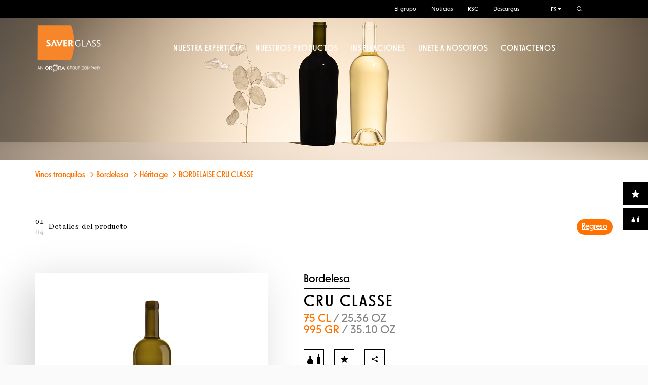

--- FILE ---
content_type: text/html; charset=UTF-8
request_url: https://www.saverglass.com/es/nuestros-productos/catalogo-vinos-tranquilos/bordelaise-cru-classe-75-cl-carree-bourgogne
body_size: 15908
content:
<!DOCTYPE html>
<html lang="es" dir="ltr">
  <head>
    <meta charset="utf-8" />
<link rel="canonical" href="http://www.saverglass.com/es/nuestros-productos/catalogo-vinos-tranquilos/bordelaise-cru-classe-75-cl-carree-bourgogne" />
<meta name="google-site-verification" content="_ahGnXY-3hvyfe4FcQ7Qqnu3450gAkuDIGRJ3Jhye1Y" />
<meta name="Generator" content="Drupal 11 (https://www.drupal.org)" />
<meta name="MobileOptimized" content="width" />
<meta name="HandheldFriendly" content="true" />
<meta name="viewport" content="width=device-width, initial-scale=1.0" />
<link rel="icon" href="/sites/default/files/favicons.ico" type="image/vnd.microsoft.icon" />
<link rel="alternate" hreflang="fr" href="http://www.saverglass.com/fr/nos-produits/catalogue-vins-tranquilles/bordelaise-cru-classe-75-cl-carree-bourgogne" />
<link rel="alternate" hreflang="en" href="http://www.saverglass.com/en/our-products/catalog-still-wine/bordelaise-cru-classe-75-cl-carree-bourgogne" />
<link rel="alternate" hreflang="es" href="http://www.saverglass.com/es/nuestros-productos/catalogo-vinos-tranquilos/bordelaise-cru-classe-75-cl-carree-bourgogne" />
<script>window.a2a_config=window.a2a_config||{};a2a_config.callbacks=[];a2a_config.overlays=[];a2a_config.templates={};a2a_config.templates.email = {
subject: "Check this product  '${title}' ",
body: "Click the link to get more info : ${link}"
};

a2a_config.templates.twitter = {
text: "Check this new '${title}' product ! \n${link} by @Saverglass",
hashtags: "Saverglass",
related: "Saverglass"
};</script>

    <title>CRU CLASSE | Saverglass</title>
    <link rel="stylesheet" media="all" href="/core/assets/vendor/jquery.ui/themes/base/core.css?t60v0w" />
<link rel="stylesheet" media="all" href="/core/assets/vendor/jquery.ui/themes/base/autocomplete.css?t60v0w" />
<link rel="stylesheet" media="all" href="/core/assets/vendor/jquery.ui/themes/base/menu.css?t60v0w" />
<link rel="stylesheet" media="all" href="/themes/contrib/stable/css/core/components/progress.module.css?t60v0w" />
<link rel="stylesheet" media="all" href="/themes/contrib/stable/css/core/components/ajax-progress.module.css?t60v0w" />
<link rel="stylesheet" media="all" href="/themes/contrib/stable/css/core/components/autocomplete-loading.module.css?t60v0w" />
<link rel="stylesheet" media="all" href="/themes/contrib/stable/css/system/components/align.module.css?t60v0w" />
<link rel="stylesheet" media="all" href="/themes/contrib/stable/css/system/components/container-inline.module.css?t60v0w" />
<link rel="stylesheet" media="all" href="/themes/contrib/stable/css/system/components/clearfix.module.css?t60v0w" />
<link rel="stylesheet" media="all" href="/themes/contrib/stable/css/system/components/hidden.module.css?t60v0w" />
<link rel="stylesheet" media="all" href="/themes/contrib/stable/css/system/components/item-list.module.css?t60v0w" />
<link rel="stylesheet" media="all" href="/themes/contrib/stable/css/system/components/js.module.css?t60v0w" />
<link rel="stylesheet" media="all" href="/themes/contrib/stable/css/system/components/position-container.module.css?t60v0w" />
<link rel="stylesheet" media="all" href="/themes/contrib/stable/css/system/components/reset-appearance.module.css?t60v0w" />
<link rel="stylesheet" media="all" href="/modules/contrib/color_field/css/color_field_formatter_swatch.css?t60v0w" />
<link rel="stylesheet" media="all" href="/core/assets/vendor/jquery.ui/themes/base/theme.css?t60v0w" />
<link rel="stylesheet" media="all" href="/modules/contrib/addtoany/css/addtoany.css?t60v0w" />
<link rel="stylesheet" media="all" href="/modules/contrib/better_exposed_filters/css/better_exposed_filters.css?t60v0w" />
<link rel="stylesheet" media="all" href="/modules/contrib/paragraphs/css/paragraphs.unpublished.css?t60v0w" />
<link rel="stylesheet" media="all" href="/modules/contrib/search_api_autocomplete/css/search_api_autocomplete.css?t60v0w" />
<link rel="stylesheet" media="all" href="/themes/custom/saverglass/css/bootstrap.min.css?t60v0w" />
<link rel="stylesheet" media="all" href="/themes/custom/saverglass/css/bootstrap-select.min.css?t60v0w" />
<link rel="stylesheet" media="all" href="/themes/custom/saverglass/css/styles.min.css?t60v0w" />
<link rel="stylesheet" media="all" href="/themes/custom/saverglass/css/swiper.min.css?t60v0w" />
<link rel="stylesheet" media="all" href="/themes/custom/saverglass/css/fix-ie.min.css?t60v0w" />
<link rel="stylesheet" media="print" href="/themes/custom/saverglass/css/actualite.css?t60v0w" />

    <script type="application/json" data-drupal-selector="drupal-settings-json">{"path":{"baseUrl":"\/","pathPrefix":"es\/","currentPath":"node\/3942","currentPathIsAdmin":false,"isFront":false,"currentLanguage":"es"},"pluralDelimiter":"\u0003","suppressDeprecationErrors":true,"gtag":{"tagId":"","consentMode":false,"otherIds":[],"events":[],"additionalConfigInfo":[]},"ajaxPageState":{"libraries":"[base64]","theme":"saverglass","theme_token":null},"ajaxTrustedUrl":{"\/es\/search":true},"gtm":{"tagId":null,"settings":{"data_layer":"dataLayer","include_classes":false,"allowlist_classes":"","blocklist_classes":"","include_environment":false,"environment_id":"","environment_token":""},"tagIds":["GTM-PR853TL"]},"catalogue":"26","catalogue_url":"\/es\/nuestros-productos\/catalogo-vinos-tranquilos?view=all","typologie":"34","collection":"46","modele":"159","search_api_autocomplete":{"recherche_saverglass":{"auto_submit":true,"min_length":3}},"user":{"uid":0,"permissionsHash":"6d1ef322dcb9b635740b763e4e6694700bc8b1025d4c56d1b65520803ceaf228"}}</script>
<script src="/core/misc/drupalSettingsLoader.js?v=11.2.8"></script>
<script src="//code.jquery.com/jquery-3.7.1.min.js"></script>
<script src="/modules/contrib/google_tag/js/gtag.js?t60v0w"></script>
<script src="/modules/contrib/google_tag/js/gtm.js?t60v0w"></script>

  </head>
  <body>
        <a href="#main-content" class="visually-hidden focusable">
      Pasar al contenido principal
    </a>
    <noscript><iframe src="https://www.googletagmanager.com/ns.html?id=GTM-PR853TL"
                  height="0" width="0" style="display:none;visibility:hidden"></iframe></noscript>

      <div class="dialog-off-canvas-main-canvas" data-off-canvas-main-canvas>
    
<div class='full-page'>
  <div class='animsition'>

    <div class='nav-0'>
      <div class='nav-container'>
        <div class='branding'>
  <a href='/es' title='Initio' rel='home'>
    <figure>
      <img src='/themes/custom/saverglass/img/branding.svg' class='img-fluid'/>
    </figure>
  </a>
</div>
        <a href='/search' class='toggle-button toggle-button-search'>
          <span class='icon icon-search m-0'></span>
        </a>
        <button class='toggle-button toggle-button-open'>
          <span class='icon icon-burger'></span>
          <span class='text'>Menú</span>
        </button>
      </div>
    </div>

    <header class="headroom nav-general ">

        
<nav     id='menu'  class="block block-saverglass-blocs block-saverglass-menu-blockmenu-principal main-nav nav-1"
>
  <div class="search-bar collection strate bg-param bg-black" style="display: none">
    <div class="container">
                    <form action="/es/search" method="get" id="views-exposed-form-recherche-saverglass-block" accept-charset="UTF-8">
  <div class="search collection strate">
  <div class="container">
    <div class="head">
      <form>
        <div class="d-flex md-form form-sm align-items-center active-cyan-2 mt-5">
          <input placeholder="Su búsqueda" class="form-control form-control-sm w-75 custom-search-bar form-autocomplete form-text" data-twig-suggestion="search_page_keys" data-drupal-selector="edit-search-keys" data-search-api-autocomplete-search="recherche_saverglass" data-autocomplete-path="/es/search_api_autocomplete/recherche_saverglass?display=block&amp;&amp;filter=search_keys" type="text" id="edit-search-keys" name="search_keys" value="" size="30" maxlength="128" />
<div class="alert alert-error hidden"></div>


  <button class='icon icon-search' ></button>


          <button type="button" class="search-close" aria-label="Close">
            <span aria-hidden="true">×</span>
          </button>
        </div>
      </form>
    </div>
  </div>
</div>

</form>

            </div>
</div>



      <div class="nav-secondary">
      <div class="nav-body">
        <div class="container">
                        <ol  class="menu-selector align-items-center">
          <li class='menu-desktop'>
        <div class='dropdown'><a onclick="window.location.href='/es/el-grupo'">El grupo</a>
          <div class='dropdown-menu' aria-labelledby='dropdownMenuSwitcher'>
                              <div class='dropdown-item'>
                  <a href="/es/el-grupo/presentacion-de-saverglass" data-drupal-link-system-path="node/12">Presentación de Saverglass</a>
                </div>
                              <div class='dropdown-item'>
                  <a href="/es/el-grupo/nuestra-historia" data-drupal-link-system-path="node/4671">Nuestra historia</a>
                </div>
                              <div class='dropdown-item'>
                  <a href="/es/el-grupo/nuestros-valores" data-drupal-link-system-path="node/5429">Nuestros valores</a>
                </div>
                              <div class='dropdown-item'>
                  <a href="/es/el-grupo/cifras-claves" data-drupal-link-system-path="node/4674">Cifras clave</a>
                </div>
                              <div class='dropdown-item'>
                  <a href="/es/el-grupo/nuestra-politica-de-innovacion" data-drupal-link-system-path="node/330">Nuestra política de innovación</a>
                </div>
                              <div class='dropdown-item'>
                  <a href="/es/el-grupo/los-comites-de-directivos" data-drupal-link-system-path="node/4673">Comités directivos</a>
                </div>
                          </div>
                  </div>
      </li>
          <li class='menu-desktop'>
        <div class='dropdown'>            <a href="/es/nuestras-noticias" data-drupal-link-system-path="fr/nos-actualites">Noticias</a>
                  </div>
      </li>
          <li class='menu-desktop'>
        <div class='dropdown'><a onclick="window.location.href='/es/rsc'">RSC</a>
          <div class='dropdown-menu' aria-labelledby='dropdownMenuSwitcher'>
                              <div class='dropdown-item'>
                  <a href="/es/rsc/rendimiento-rsc" data-drupal-link-system-path="node/5170">Desempeño RSC</a>
                </div>
                              <div class='dropdown-item'>
                  <a href="/es/nuestro-compromiso-sostenible/medio-ambiente" data-drupal-link-system-path="node/3840">Adaptar nuestros procesos a los retos medioambientales</a>
                </div>
                              <div class='dropdown-item'>
                  <a href="/es/rsc/proteger-y-desarrollar-nuestros-equipos" data-drupal-link-system-path="node/5171">Proteger y desarrollar nuestros equipos</a>
                </div>
                              <div class='dropdown-item'>
                  <a href="/es/rsc/actuar-por-el-bien-de-la-sociedad" data-drupal-link-system-path="node/5172">Actuar por el bien de la sociedad</a>
                </div>
                              <div class='dropdown-item'>
                  <a href="/es/rsc/acciones" data-drupal-link-system-path="node/5196">Saverglass y acciones</a>
                </div>
                          </div>
                  </div>
      </li>
          <li class='menu-desktop'>
        <div class='dropdown'>            <a href="/es/descargas" data-drupal-link-system-path="node/331">Descargas</a>
                  </div>
      </li>
      </ol>

                    <ol class="language-switcher-language-url lang-selector">
    <li class="lang-mobile">
      <ol><li><a href="/fr/nos-produits/catalogue-vins-tranquilles/bordelaise-cru-classe-75-cl-carree-bourgogne" class="language-link dropdown-item" hreflang="fr" data-drupal-link-system-path="node/3942">FR</a></li><li><a href="/en/our-products/catalog-still-wine/bordelaise-cru-classe-75-cl-carree-bourgogne" class="language-link dropdown-item" hreflang="en" data-drupal-link-system-path="node/3942">EN</a></li><li><a href="/es/nuestros-productos/catalogo-vinos-tranquilos/bordelaise-cru-classe-75-cl-carree-bourgogne" class="language-link dropdown-item is-active" hreflang="es" data-drupal-link-system-path="node/3942" aria-current="page">ES</a></li></ol>
    </li>
    <li class="lang-desktop">
      <div class="dropdown"><button class="btn btn-secondary dropdown-toggle" type="button" id="dropdownMenuLanguageSwitcher"
                  data-toggle="dropdown" aria-haspopup="true" aria-expanded="false">
            ES
          </button>
                <div class="dropdown-menu" aria-labelledby="dropdownMenuLanguageSwitcher"><a href="/fr/nos-produits/catalogue-vins-tranquilles/bordelaise-cru-classe-75-cl-carree-bourgogne" class="language-link dropdown-item" hreflang="fr" data-drupal-link-system-path="node/3942">FR</a><a href="/en/our-products/catalog-still-wine/bordelaise-cru-classe-75-cl-carree-bourgogne" class="language-link dropdown-item" hreflang="en" data-drupal-link-system-path="node/3942">EN</a><a href="/es/nuestros-productos/catalogo-vinos-tranquilos/bordelaise-cru-classe-75-cl-carree-bourgogne" class="language-link dropdown-item is-active" hreflang="es" data-drupal-link-system-path="node/3942" aria-current="page">ES</a></div>
      </div>
    </li>
  </ol>
          <button class="search-menu">
            <span class="icon icon-search"></span>
          </button>
          <button class="burger-menu nav-4 ">
            <span class="icon icon-burger"></span>
            <div class="menu-open">
                <ol>
          <li>
        <a href="/es/nuestros-productos/catalogo-bebidas-espirituosas" class="nav-4-link" data-drupal-link-system-path="node/16">Catálogo de bebidas espirituosas</a>
      </li>
          <li>
        <a href="/es/nuestros-productos/catalogo-vinos-espumosos" class="nav-4-link" data-drupal-link-system-path="node/15">Catálogo de vinos espumantes</a>
      </li>
          <li>
        <a href="/es/nuestros-productos/catalogo-vinos-tranquilos" class="nav-4-link" data-drupal-link-system-path="node/26">Catálogo de vinos tranquilos</a>
      </li>
          <li>
        <a href="/es/descargas" class="nav-4-link" data-drupal-link-system-path="node/331">Descargas</a>
      </li>
      </ol>

            </div>
          </button>
        </div>
      </div>
    </div>
      <div class="nav-primary">
    
<div class='nav-head'>
  <button class='toggle-nav toggle-close'>
    <span class='icon icon-arrow-left-slim'></span>
  </button>
  <p class='title-head'>Menú</p>
</div>
<div class='nav-body'>
  <div class='container d-flex p-0'>
    <div class='branding'>
  <a href='/es' title='Initio' rel='home'>
    <figure>
      <img src='/themes/custom/saverglass/img/branding.svg' class='img-fluid'/>
    </figure>
  </a>
</div>
    <div class='branding black'>
  <a href='/es' title='Initio' rel='home'>
    <figure>
      <img src='/themes/custom/saverglass/img/branding-black.svg' class='img-fluid'/>
    </figure>
  </a>
</div>
    <div class='nav-list-standard list-group'>
      <ol>
                  <li>
            <button class='open w-inline-block toggle-nav-2 toggle-expertise' data-target='nav-expertise'>
              Nuestra experticia
            </button>
          </li>
                  <li>
            <button class='open w-inline-block toggle-nav-2 toggle-produits' data-target='nav-produits'>
              Nuestros productos
            </button>
          </li>
                  <li>
            <button class='open w-inline-block toggle-nav-2 toggle-inspirations' data-target='nav-inspirations'>
              Inspiraciones
            </button>
          </li>
                  <li>
            <button class='open w-inline-block toggle-nav-2 toggle-carrieres' data-target='nav-carrieres'>
              Únete a nosotros
            </button>
          </li>
                  <li>
            <button class='open w-inline-block toggle-nav-2 toggle-contact' data-target='nav-contact'>
              Contáctenos
            </button>
          </li>
              </ol>
    </div>
  </div>
</div>

  </div>
      <div class="nav-tertiary container">
      <div class="link-social">
        <ul class="menu menu-level-0">
            
      <li class="menu-item">
        <a href="https://www.linkedin.com/company/saverglass">  <img loading="lazy" width="34" height="34" src="/sites/default/files/logos/linkedin.svg" alt="Linkedin" />

</a>
      </li>
                
      <li class="menu-item">
        <a href="https://www.instagram.com/saverglassofficial/">  <img loading="lazy" width="34" height="34" src="/sites/default/files/logos/instagram.svg" alt="Instagram" />

</a>
      </li>
                
      <li class="menu-item">
        <a href="https://www.facebook.com/saverglassus">  <img loading="lazy" width="34" height="34" src="/sites/default/files/logos/Facebook_16px.svg" alt="Retrouvez-nous sur Facebook !" />

</a>
      </li>
                
      <li class="menu-item">
        <a href="https://www.youtube.com/channel/UCxlpdz4_q0gk-uzRXaEE6mw">  <img loading="lazy" width="34" height="34" src="/sites/default/files/logos/youtube.svg" alt="Youtube" />

</a>
      </li>
      </ul>

      </div>
    </div>
    </nav>


              <div class="opening-effect">
            
<nav      id="block-menu-principal-nos-expertises" class="block block-saverglass-blocs block-saverglass-menu-blocknos-expertises main-nav nav-2 nav-expertise"
>
  <div class="search-bar collection strate bg-param bg-black" style="display: none">
    <div class="container">
                    <form action="/es/search" method="get" id="views-exposed-form-recherche-saverglass-block" accept-charset="UTF-8">
  <div class="search collection strate">
  <div class="container">
    <div class="head">
      <form>
        <div class="d-flex md-form form-sm align-items-center active-cyan-2 mt-5">
          <input placeholder="Su búsqueda" class="form-control form-control-sm w-75 custom-search-bar form-autocomplete form-text" data-twig-suggestion="search_page_keys" data-drupal-selector="edit-search-keys" data-search-api-autocomplete-search="recherche_saverglass" data-autocomplete-path="/es/search_api_autocomplete/recherche_saverglass?display=block&amp;&amp;filter=search_keys" type="text" id="edit-search-keys" name="search_keys" value="" size="30" maxlength="128" />
<div class="alert alert-error hidden"></div>


  <button class='icon icon-search' ></button>


          <button type="button" class="search-close" aria-label="Close">
            <span aria-hidden="true">×</span>
          </button>
        </div>
      </form>
    </div>
  </div>
</div>

</form>

            </div>
</div>



      <div class="nav-secondary container">
      <div class="nav-body">
        <div class="container">
                        <ol  class="menu-selector align-items-center">
          <li class='menu-desktop'>
        <div class='dropdown'><a onclick="window.location.href='/es/el-grupo'">El grupo</a>
          <div class='dropdown-menu' aria-labelledby='dropdownMenuSwitcher'>
                              <div class='dropdown-item'>
                  <a href="/es/el-grupo/presentacion-de-saverglass" data-drupal-link-system-path="node/12">Presentación de Saverglass</a>
                </div>
                              <div class='dropdown-item'>
                  <a href="/es/el-grupo/nuestra-historia" data-drupal-link-system-path="node/4671">Nuestra historia</a>
                </div>
                              <div class='dropdown-item'>
                  <a href="/es/el-grupo/nuestros-valores" data-drupal-link-system-path="node/5429">Nuestros valores</a>
                </div>
                              <div class='dropdown-item'>
                  <a href="/es/el-grupo/cifras-claves" data-drupal-link-system-path="node/4674">Cifras clave</a>
                </div>
                              <div class='dropdown-item'>
                  <a href="/es/el-grupo/nuestra-politica-de-innovacion" data-drupal-link-system-path="node/330">Nuestra política de innovación</a>
                </div>
                              <div class='dropdown-item'>
                  <a href="/es/el-grupo/los-comites-de-directivos" data-drupal-link-system-path="node/4673">Comités directivos</a>
                </div>
                          </div>
                  </div>
      </li>
          <li class='menu-desktop'>
        <div class='dropdown'>            <a href="/es/nuestras-noticias" data-drupal-link-system-path="fr/nos-actualites">Noticias</a>
                  </div>
      </li>
          <li class='menu-desktop'>
        <div class='dropdown'><a onclick="window.location.href='/es/rsc'">RSC</a>
          <div class='dropdown-menu' aria-labelledby='dropdownMenuSwitcher'>
                              <div class='dropdown-item'>
                  <a href="/es/rsc/rendimiento-rsc" data-drupal-link-system-path="node/5170">Desempeño RSC</a>
                </div>
                              <div class='dropdown-item'>
                  <a href="/es/nuestro-compromiso-sostenible/medio-ambiente" data-drupal-link-system-path="node/3840">Adaptar nuestros procesos a los retos medioambientales</a>
                </div>
                              <div class='dropdown-item'>
                  <a href="/es/rsc/proteger-y-desarrollar-nuestros-equipos" data-drupal-link-system-path="node/5171">Proteger y desarrollar nuestros equipos</a>
                </div>
                              <div class='dropdown-item'>
                  <a href="/es/rsc/actuar-por-el-bien-de-la-sociedad" data-drupal-link-system-path="node/5172">Actuar por el bien de la sociedad</a>
                </div>
                              <div class='dropdown-item'>
                  <a href="/es/rsc/acciones" data-drupal-link-system-path="node/5196">Saverglass y acciones</a>
                </div>
                          </div>
                  </div>
      </li>
          <li class='menu-desktop'>
        <div class='dropdown'>            <a href="/es/descargas" data-drupal-link-system-path="node/331">Descargas</a>
                  </div>
      </li>
      </ol>

                    <ol class="language-switcher-language-url lang-selector">
    <li class="lang-mobile">
      <ol><li><a href="/fr/nos-produits/catalogue-vins-tranquilles/bordelaise-cru-classe-75-cl-carree-bourgogne" class="language-link dropdown-item" hreflang="fr" data-drupal-link-system-path="node/3942">FR</a></li><li><a href="/en/our-products/catalog-still-wine/bordelaise-cru-classe-75-cl-carree-bourgogne" class="language-link dropdown-item" hreflang="en" data-drupal-link-system-path="node/3942">EN</a></li><li><a href="/es/nuestros-productos/catalogo-vinos-tranquilos/bordelaise-cru-classe-75-cl-carree-bourgogne" class="language-link dropdown-item is-active" hreflang="es" data-drupal-link-system-path="node/3942" aria-current="page">ES</a></li></ol>
    </li>
    <li class="lang-desktop">
      <div class="dropdown"><button class="btn btn-secondary dropdown-toggle" type="button" id="dropdownMenuLanguageSwitcher"
                  data-toggle="dropdown" aria-haspopup="true" aria-expanded="false">
            ES
          </button>
                <div class="dropdown-menu" aria-labelledby="dropdownMenuLanguageSwitcher"><a href="/fr/nos-produits/catalogue-vins-tranquilles/bordelaise-cru-classe-75-cl-carree-bourgogne" class="language-link dropdown-item" hreflang="fr" data-drupal-link-system-path="node/3942">FR</a><a href="/en/our-products/catalog-still-wine/bordelaise-cru-classe-75-cl-carree-bourgogne" class="language-link dropdown-item" hreflang="en" data-drupal-link-system-path="node/3942">EN</a><a href="/es/nuestros-productos/catalogo-vinos-tranquilos/bordelaise-cru-classe-75-cl-carree-bourgogne" class="language-link dropdown-item is-active" hreflang="es" data-drupal-link-system-path="node/3942" aria-current="page">ES</a></div>
      </div>
    </li>
  </ol>
          <button class="search-menu">
            <span class="icon icon-search"></span>
          </button>
          <button class="burger-menu nav-4 ">
            <span class="icon icon-burger"></span>
            <div class="menu-open">
                <ol>
          <li>
        <a href="/es/nuestros-productos/catalogo-bebidas-espirituosas" class="nav-4-link" data-drupal-link-system-path="node/16">Catálogo de bebidas espirituosas</a>
      </li>
          <li>
        <a href="/es/nuestros-productos/catalogo-vinos-espumosos" class="nav-4-link" data-drupal-link-system-path="node/15">Catálogo de vinos espumantes</a>
      </li>
          <li>
        <a href="/es/nuestros-productos/catalogo-vinos-tranquilos" class="nav-4-link" data-drupal-link-system-path="node/26">Catálogo de vinos tranquilos</a>
      </li>
          <li>
        <a href="/es/descargas" class="nav-4-link" data-drupal-link-system-path="node/331">Descargas</a>
      </li>
      </ol>

            </div>
          </button>
        </div>
      </div>
    </div>
        <div class="nav-primary container">
      
<div class='nav-head'>
    <button class='toggle-nav toggle-back'>
        <span class='icon icon-arrow-left-slim d-block d-lg-none'></span>
        <span class='icon icon-close d-none d-lg-flex'></span>
    </button>
          <a href='http://www.saverglass.com/es/nuestra-experticia'>
        <p class='title-head'>Nuestra experticia ></p>
          </a>
    </div>
<div class='nav-body mx-lg-5'>
    <div class='container d-flex'>
        <div class='branding'>
  <a href='/es' title='Initio' rel='home'>
    <figure>
      <img src='/themes/custom/saverglass/img/branding.svg' class='img-fluid'/>
    </figure>
  </a>
</div>
        <div class='list-group contenu-dedie contenu-expertise'>
            <div class='row'>
                                                                                  <div class='col-12 col-lg-8 p-0 pe-lg-5 ps-lg-0'>
            <div class='row'>
                <div class='col-12 col-lg-6'>
            <ol class='contenu-liste'>
                <li  class="menu-item title menu-item--expanded">Nuestros trabajos</li>
                <div class='content'>
                                                                
  
  <div class="menu_link_content menu-link-contentnos-expertises view-mode-default menu-dropdown menu-dropdown-0 menu-type-default">
                    
                <li class="menu-item">
            <a href="/es/nuestra-experticia/vidriero-en-saverglass" data-drupal-link-system-path="node/270">Vidriero en Saverglass</a>
        </li>
            
                <li class="menu-item">
            <a href="/es/nuestra-experticia/pasion-por-la-decoracion-de-alta-presicion" data-drupal-link-system-path="node/277">Pasión por la decoración de alta presición</a>
        </li>
      
      </div>



                                    </div>
            </ol>
        </div>
            
                                                                                                <div class='col-12 col-lg-6'>
            <ol class='contenu-liste'>
                <li  class="menu-item title menu-item--expanded">Nuestra experiencia</li>
                <div class='content'>
                                                                
  
  <div class="menu_link_content menu-link-contentnos-expertises view-mode-default menu-dropdown menu-dropdown-0 menu-type-default">
                    
                <li class="menu-item">
            <a href="/es/nuestra-experticia/el-especialista-en-la-creacion-de-valor-y-personalizacion" data-drupal-link-system-path="node/50">El especialista en la creación de valor y personalización</a>
        </li>
            
                <li class="menu-item">
            <a href="/es/nuestra-experticia/referente-mundial-por-la-calidad" data-drupal-link-system-path="node/278">La referencia mundial por la Calidad</a>
        </li>
            
                <li class="menu-item">
            <a href="/es/nuestra-experticia/vidrio-extra-de-saverglass" data-drupal-link-system-path="node/280">El vidrio EXTRA de Saverglass</a>
        </li>
            
                <li class="menu-item">
            <a href="/es/nuestra-experticia/botellas-de-vidrio-aligeradas-para-vinos-y-licores" data-drupal-link-system-path="node/5543">La elegancia del vidrio sostenible</a>
        </li>
      
      </div>



                                    </div>
            </ol>
        </div>
                    </div>
            </div>
            
                                                                                        <div class='col-12 col-lg-4 p-0'>
            <ol class='contenu-liste contenu-banner' >
                <li  class="menu-item title">Fabricante y decorador</li>
                                                    
  
  <div class="menu_link_content menu-link-contentnos-expertises view-mode-default menu-dropdown menu-dropdown-0 menu-type-default">
                <div class="content">
    <li>
        <a href="">
                            <video loop autoplay muted>
                    <source src="/sites/default/files/2022-04/glassmaker.mp4">
                </video>
                    </a>
    </li>
  </div>

      </div>



                            </ol>
        </div>
    
                                              </div>
        </div>
    </div>
</div>


    </div>
        <div class="nav-tertiary container">
      <div class="link-social">
        <ul class="menu menu-level-0">
            
      <li class="menu-item">
        <a href="https://www.linkedin.com/company/saverglass">  <img loading="lazy" width="34" height="34" src="/sites/default/files/logos/linkedin.svg" alt="Linkedin" />

</a>
      </li>
                
      <li class="menu-item">
        <a href="https://www.instagram.com/saverglassofficial/">  <img loading="lazy" width="34" height="34" src="/sites/default/files/logos/instagram.svg" alt="Instagram" />

</a>
      </li>
                
      <li class="menu-item">
        <a href="https://www.facebook.com/saverglassus">  <img loading="lazy" width="34" height="34" src="/sites/default/files/logos/Facebook_16px.svg" alt="Retrouvez-nous sur Facebook !" />

</a>
      </li>
                
      <li class="menu-item">
        <a href="https://www.youtube.com/channel/UCxlpdz4_q0gk-uzRXaEE6mw">  <img loading="lazy" width="34" height="34" src="/sites/default/files/logos/youtube.svg" alt="Youtube" />

</a>
      </li>
      </ul>

      </div>
    </div>
        <div class="nav-foot-desk footer">
      <div class="container">
        <div class="link-map">
            <ul>
          <li class="list-style-hide-d">
        <a href="/es/nuestros-productos" data-drupal-link-system-path="node/63">Oferta de productos</a>
      </li>
          <li >
        <a href="/es/realice-su-proyecto" data-drupal-link-system-path="node/297">Su proyecto</a>
      </li>
          <li >
        <a href="/es/el-grupo" data-drupal-link-system-path="node/3837">El Grupo</a>
      </li>
          <li >
        <a href="/es/carreras" data-drupal-link-system-path="node/3838">Su proyecto</a>
      </li>
          <li >
        <a href="/es/descargas" data-drupal-link-system-path="node/331">Descargas</a>
      </li>
          <li >
        <a href="/es/fr/nous-contacter/formulaire-de-contact" data-drupal-link-system-path="webform/formulaire_de_contact">Contactos</a>
      </li>
          <li >
        <a href="/es/rsc" data-drupal-link-system-path="node/3839">RSC</a>
      </li>
      </ul>

        </div>
        <div class="link-other">
          
              <ul>
              <li>
        <a href="/es/aspectos-legales" data-drupal-link-system-path="node/144">Avisos legales</a>
              </li>
          <li>
        <a href="/es/proteccion-de-datos" data-drupal-link-system-path="node/155">Datos personales</a>
              </li>
          <li>
        <a href="/es/nuestras-noticias" data-drupal-link-system-path="fr/nos-actualites">Noticias</a>
              </li>
          <li>
        <a href="/es/politica-de-cookies" data-drupal-link-system-path="node/154">Política de cookies</a>
              </li>
          <li>
        <a href="https://www.ororagroup.com/" title="Saverglass es parte del Grupo Orora">Orora Group</a>
              </li>
        </ul>
  


        </div>
      </div>
    </div>
  </nav>

<nav      id="block-menu-principal-nos-produits" class="block block-saverglass-blocs block-saverglass-menu-blocknos-produits main-nav nav-2 nav-produits"
>
  <div class="search-bar collection strate bg-param bg-black" style="display: none">
    <div class="container">
                    <form action="/es/search" method="get" id="views-exposed-form-recherche-saverglass-block" accept-charset="UTF-8">
  <div class="search collection strate">
  <div class="container">
    <div class="head">
      <form>
        <div class="d-flex md-form form-sm align-items-center active-cyan-2 mt-5">
          <input placeholder="Su búsqueda" class="form-control form-control-sm w-75 custom-search-bar form-autocomplete form-text" data-twig-suggestion="search_page_keys" data-drupal-selector="edit-search-keys" data-search-api-autocomplete-search="recherche_saverglass" data-autocomplete-path="/es/search_api_autocomplete/recherche_saverglass?display=block&amp;&amp;filter=search_keys" type="text" id="edit-search-keys" name="search_keys" value="" size="30" maxlength="128" />
<div class="alert alert-error hidden"></div>


  <button class='icon icon-search' ></button>


          <button type="button" class="search-close" aria-label="Close">
            <span aria-hidden="true">×</span>
          </button>
        </div>
      </form>
    </div>
  </div>
</div>

</form>

            </div>
</div>



      <div class="nav-secondary container">
      <div class="nav-body">
        <div class="container">
                        <ol  class="menu-selector align-items-center">
          <li class='menu-desktop'>
        <div class='dropdown'><a onclick="window.location.href='/es/el-grupo'">El grupo</a>
          <div class='dropdown-menu' aria-labelledby='dropdownMenuSwitcher'>
                              <div class='dropdown-item'>
                  <a href="/es/el-grupo/presentacion-de-saverglass" data-drupal-link-system-path="node/12">Presentación de Saverglass</a>
                </div>
                              <div class='dropdown-item'>
                  <a href="/es/el-grupo/nuestra-historia" data-drupal-link-system-path="node/4671">Nuestra historia</a>
                </div>
                              <div class='dropdown-item'>
                  <a href="/es/el-grupo/nuestros-valores" data-drupal-link-system-path="node/5429">Nuestros valores</a>
                </div>
                              <div class='dropdown-item'>
                  <a href="/es/el-grupo/cifras-claves" data-drupal-link-system-path="node/4674">Cifras clave</a>
                </div>
                              <div class='dropdown-item'>
                  <a href="/es/el-grupo/nuestra-politica-de-innovacion" data-drupal-link-system-path="node/330">Nuestra política de innovación</a>
                </div>
                              <div class='dropdown-item'>
                  <a href="/es/el-grupo/los-comites-de-directivos" data-drupal-link-system-path="node/4673">Comités directivos</a>
                </div>
                          </div>
                  </div>
      </li>
          <li class='menu-desktop'>
        <div class='dropdown'>            <a href="/es/nuestras-noticias" data-drupal-link-system-path="fr/nos-actualites">Noticias</a>
                  </div>
      </li>
          <li class='menu-desktop'>
        <div class='dropdown'><a onclick="window.location.href='/es/rsc'">RSC</a>
          <div class='dropdown-menu' aria-labelledby='dropdownMenuSwitcher'>
                              <div class='dropdown-item'>
                  <a href="/es/rsc/rendimiento-rsc" data-drupal-link-system-path="node/5170">Desempeño RSC</a>
                </div>
                              <div class='dropdown-item'>
                  <a href="/es/nuestro-compromiso-sostenible/medio-ambiente" data-drupal-link-system-path="node/3840">Adaptar nuestros procesos a los retos medioambientales</a>
                </div>
                              <div class='dropdown-item'>
                  <a href="/es/rsc/proteger-y-desarrollar-nuestros-equipos" data-drupal-link-system-path="node/5171">Proteger y desarrollar nuestros equipos</a>
                </div>
                              <div class='dropdown-item'>
                  <a href="/es/rsc/actuar-por-el-bien-de-la-sociedad" data-drupal-link-system-path="node/5172">Actuar por el bien de la sociedad</a>
                </div>
                              <div class='dropdown-item'>
                  <a href="/es/rsc/acciones" data-drupal-link-system-path="node/5196">Saverglass y acciones</a>
                </div>
                          </div>
                  </div>
      </li>
          <li class='menu-desktop'>
        <div class='dropdown'>            <a href="/es/descargas" data-drupal-link-system-path="node/331">Descargas</a>
                  </div>
      </li>
      </ol>

                    <ol class="language-switcher-language-url lang-selector">
    <li class="lang-mobile">
      <ol><li><a href="/fr/nos-produits/catalogue-vins-tranquilles/bordelaise-cru-classe-75-cl-carree-bourgogne" class="language-link dropdown-item" hreflang="fr" data-drupal-link-system-path="node/3942">FR</a></li><li><a href="/en/our-products/catalog-still-wine/bordelaise-cru-classe-75-cl-carree-bourgogne" class="language-link dropdown-item" hreflang="en" data-drupal-link-system-path="node/3942">EN</a></li><li><a href="/es/nuestros-productos/catalogo-vinos-tranquilos/bordelaise-cru-classe-75-cl-carree-bourgogne" class="language-link dropdown-item is-active" hreflang="es" data-drupal-link-system-path="node/3942" aria-current="page">ES</a></li></ol>
    </li>
    <li class="lang-desktop">
      <div class="dropdown"><button class="btn btn-secondary dropdown-toggle" type="button" id="dropdownMenuLanguageSwitcher"
                  data-toggle="dropdown" aria-haspopup="true" aria-expanded="false">
            ES
          </button>
                <div class="dropdown-menu" aria-labelledby="dropdownMenuLanguageSwitcher"><a href="/fr/nos-produits/catalogue-vins-tranquilles/bordelaise-cru-classe-75-cl-carree-bourgogne" class="language-link dropdown-item" hreflang="fr" data-drupal-link-system-path="node/3942">FR</a><a href="/en/our-products/catalog-still-wine/bordelaise-cru-classe-75-cl-carree-bourgogne" class="language-link dropdown-item" hreflang="en" data-drupal-link-system-path="node/3942">EN</a><a href="/es/nuestros-productos/catalogo-vinos-tranquilos/bordelaise-cru-classe-75-cl-carree-bourgogne" class="language-link dropdown-item is-active" hreflang="es" data-drupal-link-system-path="node/3942" aria-current="page">ES</a></div>
      </div>
    </li>
  </ol>
          <button class="search-menu">
            <span class="icon icon-search"></span>
          </button>
          <button class="burger-menu nav-4 ">
            <span class="icon icon-burger"></span>
            <div class="menu-open">
                <ol>
          <li>
        <a href="/es/nuestros-productos/catalogo-bebidas-espirituosas" class="nav-4-link" data-drupal-link-system-path="node/16">Catálogo de bebidas espirituosas</a>
      </li>
          <li>
        <a href="/es/nuestros-productos/catalogo-vinos-espumosos" class="nav-4-link" data-drupal-link-system-path="node/15">Catálogo de vinos espumantes</a>
      </li>
          <li>
        <a href="/es/nuestros-productos/catalogo-vinos-tranquilos" class="nav-4-link" data-drupal-link-system-path="node/26">Catálogo de vinos tranquilos</a>
      </li>
          <li>
        <a href="/es/descargas" class="nav-4-link" data-drupal-link-system-path="node/331">Descargas</a>
      </li>
      </ol>

            </div>
          </button>
        </div>
      </div>
    </div>
        <div class="nav-primary container">
      

<div class='nav-head'>
  <button class='toggle-nav toggle-back'>
    <span class='icon icon-arrow-left-slim d-block d-lg-none'></span>
    <span class='icon icon-close d-none d-lg-flex'></span>
  </button>
      <a href='http://www.saverglass.com/es/nuestros-productos'><p class='title-head'>Nuestros productos ></p></a>
  </div>
<div class='nav-body mx-lg-5'>
  <div class='container d-flex'>
    <div class='branding'>
  <a href='/es' title='Initio' rel='home'>
    <figure>
      <img src='/themes/custom/saverglass/img/branding.svg' class='img-fluid'/>
    </figure>
  </a>
</div>
    <div class="list-group contenu-dedie contenu-produits">
      <div class="row">
                                                <div class="col-12 col-lg-4 p-0 pe-lg-5 ps-lg-0">
    <ol class="menu menu-level- contenu-liste contenu-banner">
      <li class="menu-item menu-item--expanded title">
        <span>Elija una botella dentro del catálogo</span>
      </li>
      

<div class="menu_link_content menu-link-contentnos-produits view-mode-default menu-dropdown menu-dropdown-0 menu-type-default content">
        <ol class="content menu menu-level-1">
            
      <li class="menu-item">
                          <a href="/es/nuestros-productos/catalogo-bebidas-espirituosas" data-drupal-link-system-path="node/16"><figure><span>BEBIDAS ESPIRITUOSAS</span>

  
  <div class="menu_link_content menu-link-contentnos-produits view-mode-default menu-dropdown menu-dropdown-1 menu-type-default">
                <img class="img-fluid" src="/sites/default/files/styles/image_optimize/public/img/2025-07/SV_MALTY_Nos_Prodits_496x150.jpg.webp?itok=OQoKWjTJ" width="496" height="150" alt="" loading="lazy" />



      </div>


</figure>
</a>
              </li>
                
      <li class="menu-item">
                          <a href="/es/nuestros-productos/catalogo-vinos-tranquilos" data-drupal-link-system-path="node/26"><figure><span>VINOS TRANQUILOS</span>

  
  <div class="menu_link_content menu-link-contentnos-produits view-mode-default menu-dropdown menu-dropdown-1 menu-type-default">
                <img class="img-fluid" src="/sites/default/files/styles/image_optimize/public/img/2025-07/SV_ANTIK_ECO_Nos_Prodits_496x150_0.jpg.webp?itok=pWFPGpJ9" width="496" height="150" alt="" loading="lazy" />



      </div>


</figure>
</a>
              </li>
                
      <li class="menu-item">
                          <a href="/es/nuestros-productos/catalogo-vinos-espumosos" title="Consultez notre catalogue Champagnes et Vins Effervescents" data-drupal-link-system-path="node/15"><figure><span>VINOS ESPUMOSOS</span>

  
  <div class="menu_link_content menu-link-contentnos-produits view-mode-default menu-dropdown menu-dropdown-1 menu-type-default">
                <img class="img-fluid" src="/sites/default/files/styles/image_optimize/public/img/2025-07/SV_CHAMPENOISE_MILLESIME_Nos_Prodits_496x150.jpg.webp?itok=9iV3R-Du" width="496" height="150" alt="" loading="lazy" />



      </div>


</figure>
</a>
              </li>
      </ol>

  </div>

    </ol>
  </div>
  
                                                            <div class="col-12 col-lg-8 p-0">
    <div class="row order-list">
    <div class="col-12 col-lg-6">
    <ol class="menu menu-level- contenu-liste">
      <li class="menu-item menu-item--expanded title">
        <span>Personalice su botella</span>
      </li>
      

<div class="menu_link_content menu-link-contentnos-produits view-mode-default menu-dropdown menu-dropdown-0 menu-type-default content">
        <ol class="content menu menu-level-1">
            
      <li class="menu-item">
                          <a href="/es/nuestros-productos/los-tonos-de-vidrio" data-drupal-link-system-path="node/287">Los colores de vidrio</a>
              </li>
                
      <li class="menu-item">
                          <a href="/es/nuestros-productos/el-grabado-del-vidrio" data-drupal-link-system-path="node/293">El grabado del vidrio</a>
              </li>
                
      <li class="menu-item">
                          <a href="/es/nuestros-productos/la-decoracion-del-vidrio" data-drupal-link-system-path="node/345">La decoración del vidrio</a>
              </li>
      </ol>

  </div>

    </ol>
  </div>
  
                                                          <div class="col-12 col-lg-6">
    <ol class="menu menu-level- contenu-liste">
      <li class="menu-item menu-item--expanded title">
        <span>Le ayudamos a elegir</span>
      </li>
      

<div class="menu_link_content menu-link-contentnos-produits view-mode-default menu-dropdown menu-dropdown-0 menu-type-default content">
        <ol class="content menu menu-level-1">
            
      <li class="menu-item">
                          <a href="/es/nuestros-productos/elegir-una-botella-de-la-coleccion" data-drupal-link-system-path="node/52">Elegir una botella de la colección</a>
              </li>
                
      <li class="menu-item">
                          <a href="/es/nuestros-productos/elegir-el-tamano-de-una-botella" data-drupal-link-system-path="node/4">Elegir el tamaño de una botella</a>
              </li>
                
      <li class="menu-item">
                          <a href="/es/nuestros-productos/elegir-el-color-de-una-botella" data-drupal-link-system-path="node/153">Elegir el color de una botella</a>
              </li>
                
      <li class="menu-item">
                          <a href="/es/nuestros-productos/elegir-una-boca-para-su-botella" data-drupal-link-system-path="node/129">Elegir una boca para su botella</a>
              </li>
                
      <li class="menu-item">
                          <a href="/es/nuestros-productos/la-eleccion-de-crear-un-modelo-especifico" data-drupal-link-system-path="node/64">Elegir de crear un modelo específico</a>
              </li>
      </ol>

  </div>

    </ol>
  </div>
  
                        </div>
    </div>
  </div>
</div>


    </div>
        <div class="nav-tertiary container">
      <div class="link-social">
        <ul class="menu menu-level-0">
            
      <li class="menu-item">
        <a href="https://www.linkedin.com/company/saverglass">  <img loading="lazy" width="34" height="34" src="/sites/default/files/logos/linkedin.svg" alt="Linkedin" />

</a>
      </li>
                
      <li class="menu-item">
        <a href="https://www.instagram.com/saverglassofficial/">  <img loading="lazy" width="34" height="34" src="/sites/default/files/logos/instagram.svg" alt="Instagram" />

</a>
      </li>
                
      <li class="menu-item">
        <a href="https://www.facebook.com/saverglassus">  <img loading="lazy" width="34" height="34" src="/sites/default/files/logos/Facebook_16px.svg" alt="Retrouvez-nous sur Facebook !" />

</a>
      </li>
                
      <li class="menu-item">
        <a href="https://www.youtube.com/channel/UCxlpdz4_q0gk-uzRXaEE6mw">  <img loading="lazy" width="34" height="34" src="/sites/default/files/logos/youtube.svg" alt="Youtube" />

</a>
      </li>
      </ul>

      </div>
    </div>
        <div class="nav-foot-desk footer">
      <div class="container">
        <div class="link-map">
            <ul>
          <li class="list-style-hide-d">
        <a href="/es/nuestros-productos" data-drupal-link-system-path="node/63">Oferta de productos</a>
      </li>
          <li >
        <a href="/es/realice-su-proyecto" data-drupal-link-system-path="node/297">Su proyecto</a>
      </li>
          <li >
        <a href="/es/el-grupo" data-drupal-link-system-path="node/3837">El Grupo</a>
      </li>
          <li >
        <a href="/es/carreras" data-drupal-link-system-path="node/3838">Su proyecto</a>
      </li>
          <li >
        <a href="/es/descargas" data-drupal-link-system-path="node/331">Descargas</a>
      </li>
          <li >
        <a href="/es/fr/nous-contacter/formulaire-de-contact" data-drupal-link-system-path="webform/formulaire_de_contact">Contactos</a>
      </li>
          <li >
        <a href="/es/rsc" data-drupal-link-system-path="node/3839">RSC</a>
      </li>
      </ul>

        </div>
        <div class="link-other">
          
              <ul>
              <li>
        <a href="/es/aspectos-legales" data-drupal-link-system-path="node/144">Avisos legales</a>
              </li>
          <li>
        <a href="/es/proteccion-de-datos" data-drupal-link-system-path="node/155">Datos personales</a>
              </li>
          <li>
        <a href="/es/nuestras-noticias" data-drupal-link-system-path="fr/nos-actualites">Noticias</a>
              </li>
          <li>
        <a href="/es/politica-de-cookies" data-drupal-link-system-path="node/154">Política de cookies</a>
              </li>
          <li>
        <a href="https://www.ororagroup.com/" title="Saverglass es parte del Grupo Orora">Orora Group</a>
              </li>
        </ul>
  


        </div>
      </div>
    </div>
  </nav>

<nav      id="block-menu-principal-votre-projet" class="block block-saverglass-blocs block-saverglass-menu-blockvotre-projet main-nav nav-2 nav-projets"
>
  <div class="search-bar collection strate bg-param bg-black" style="display: none">
    <div class="container">
                    <form action="/es/search" method="get" id="views-exposed-form-recherche-saverglass-block" accept-charset="UTF-8">
  <div class="search collection strate">
  <div class="container">
    <div class="head">
      <form>
        <div class="d-flex md-form form-sm align-items-center active-cyan-2 mt-5">
          <input placeholder="Su búsqueda" class="form-control form-control-sm w-75 custom-search-bar form-autocomplete form-text" data-twig-suggestion="search_page_keys" data-drupal-selector="edit-search-keys" data-search-api-autocomplete-search="recherche_saverglass" data-autocomplete-path="/es/search_api_autocomplete/recherche_saverglass?display=block&amp;&amp;filter=search_keys" type="text" id="edit-search-keys" name="search_keys" value="" size="30" maxlength="128" />
<div class="alert alert-error hidden"></div>


  <button class='icon icon-search' ></button>


          <button type="button" class="search-close" aria-label="Close">
            <span aria-hidden="true">×</span>
          </button>
        </div>
      </form>
    </div>
  </div>
</div>

</form>

            </div>
</div>



      <div class="nav-secondary container">
      <div class="nav-body">
        <div class="container">
                        <ol  class="menu-selector align-items-center">
          <li class='menu-desktop'>
        <div class='dropdown'><a onclick="window.location.href='/es/el-grupo'">El grupo</a>
          <div class='dropdown-menu' aria-labelledby='dropdownMenuSwitcher'>
                              <div class='dropdown-item'>
                  <a href="/es/el-grupo/presentacion-de-saverglass" data-drupal-link-system-path="node/12">Presentación de Saverglass</a>
                </div>
                              <div class='dropdown-item'>
                  <a href="/es/el-grupo/nuestra-historia" data-drupal-link-system-path="node/4671">Nuestra historia</a>
                </div>
                              <div class='dropdown-item'>
                  <a href="/es/el-grupo/nuestros-valores" data-drupal-link-system-path="node/5429">Nuestros valores</a>
                </div>
                              <div class='dropdown-item'>
                  <a href="/es/el-grupo/cifras-claves" data-drupal-link-system-path="node/4674">Cifras clave</a>
                </div>
                              <div class='dropdown-item'>
                  <a href="/es/el-grupo/nuestra-politica-de-innovacion" data-drupal-link-system-path="node/330">Nuestra política de innovación</a>
                </div>
                              <div class='dropdown-item'>
                  <a href="/es/el-grupo/los-comites-de-directivos" data-drupal-link-system-path="node/4673">Comités directivos</a>
                </div>
                          </div>
                  </div>
      </li>
          <li class='menu-desktop'>
        <div class='dropdown'>            <a href="/es/nuestras-noticias" data-drupal-link-system-path="fr/nos-actualites">Noticias</a>
                  </div>
      </li>
          <li class='menu-desktop'>
        <div class='dropdown'><a onclick="window.location.href='/es/rsc'">RSC</a>
          <div class='dropdown-menu' aria-labelledby='dropdownMenuSwitcher'>
                              <div class='dropdown-item'>
                  <a href="/es/rsc/rendimiento-rsc" data-drupal-link-system-path="node/5170">Desempeño RSC</a>
                </div>
                              <div class='dropdown-item'>
                  <a href="/es/nuestro-compromiso-sostenible/medio-ambiente" data-drupal-link-system-path="node/3840">Adaptar nuestros procesos a los retos medioambientales</a>
                </div>
                              <div class='dropdown-item'>
                  <a href="/es/rsc/proteger-y-desarrollar-nuestros-equipos" data-drupal-link-system-path="node/5171">Proteger y desarrollar nuestros equipos</a>
                </div>
                              <div class='dropdown-item'>
                  <a href="/es/rsc/actuar-por-el-bien-de-la-sociedad" data-drupal-link-system-path="node/5172">Actuar por el bien de la sociedad</a>
                </div>
                              <div class='dropdown-item'>
                  <a href="/es/rsc/acciones" data-drupal-link-system-path="node/5196">Saverglass y acciones</a>
                </div>
                          </div>
                  </div>
      </li>
          <li class='menu-desktop'>
        <div class='dropdown'>            <a href="/es/descargas" data-drupal-link-system-path="node/331">Descargas</a>
                  </div>
      </li>
      </ol>

                    <ol class="language-switcher-language-url lang-selector">
    <li class="lang-mobile">
      <ol><li><a href="/fr/nos-produits/catalogue-vins-tranquilles/bordelaise-cru-classe-75-cl-carree-bourgogne" class="language-link dropdown-item" hreflang="fr" data-drupal-link-system-path="node/3942">FR</a></li><li><a href="/en/our-products/catalog-still-wine/bordelaise-cru-classe-75-cl-carree-bourgogne" class="language-link dropdown-item" hreflang="en" data-drupal-link-system-path="node/3942">EN</a></li><li><a href="/es/nuestros-productos/catalogo-vinos-tranquilos/bordelaise-cru-classe-75-cl-carree-bourgogne" class="language-link dropdown-item is-active" hreflang="es" data-drupal-link-system-path="node/3942" aria-current="page">ES</a></li></ol>
    </li>
    <li class="lang-desktop">
      <div class="dropdown"><button class="btn btn-secondary dropdown-toggle" type="button" id="dropdownMenuLanguageSwitcher"
                  data-toggle="dropdown" aria-haspopup="true" aria-expanded="false">
            ES
          </button>
                <div class="dropdown-menu" aria-labelledby="dropdownMenuLanguageSwitcher"><a href="/fr/nos-produits/catalogue-vins-tranquilles/bordelaise-cru-classe-75-cl-carree-bourgogne" class="language-link dropdown-item" hreflang="fr" data-drupal-link-system-path="node/3942">FR</a><a href="/en/our-products/catalog-still-wine/bordelaise-cru-classe-75-cl-carree-bourgogne" class="language-link dropdown-item" hreflang="en" data-drupal-link-system-path="node/3942">EN</a><a href="/es/nuestros-productos/catalogo-vinos-tranquilos/bordelaise-cru-classe-75-cl-carree-bourgogne" class="language-link dropdown-item is-active" hreflang="es" data-drupal-link-system-path="node/3942" aria-current="page">ES</a></div>
      </div>
    </li>
  </ol>
          <button class="search-menu">
            <span class="icon icon-search"></span>
          </button>
          <button class="burger-menu nav-4 ">
            <span class="icon icon-burger"></span>
            <div class="menu-open">
                <ol>
          <li>
        <a href="/es/nuestros-productos/catalogo-bebidas-espirituosas" class="nav-4-link" data-drupal-link-system-path="node/16">Catálogo de bebidas espirituosas</a>
      </li>
          <li>
        <a href="/es/nuestros-productos/catalogo-vinos-espumosos" class="nav-4-link" data-drupal-link-system-path="node/15">Catálogo de vinos espumantes</a>
      </li>
          <li>
        <a href="/es/nuestros-productos/catalogo-vinos-tranquilos" class="nav-4-link" data-drupal-link-system-path="node/26">Catálogo de vinos tranquilos</a>
      </li>
          <li>
        <a href="/es/descargas" class="nav-4-link" data-drupal-link-system-path="node/331">Descargas</a>
      </li>
      </ol>

            </div>
          </button>
        </div>
      </div>
    </div>
        <div class="nav-primary container">
      
<div class='nav-head'>
    <button class='toggle-nav toggle-back'>
        <span class='icon icon-arrow-left-slim d-block d-lg-none'></span>
        <span class='icon icon-close d-none d-lg-flex'></span>
    </button>
          <a href='http://www.saverglass.com/es/realice-su-proyecto'>
        <p class='title-head'>Realice su proyecto ></p>
          </a>
    </div>
<div class='nav-body mx-lg-5'>
    <div class='container d-flex'>
        <div class='branding'>
  <a href='/es' title='Initio' rel='home'>
    <figure>
      <img src='/themes/custom/saverglass/img/branding.svg' class='img-fluid'/>
    </figure>
  </a>
</div>
        <div class='list-group contenu-dedie contenu-expertise'>
            <div class='row'>
                                                                                  <div class='col-12 col-lg-8 p-0 pe-lg-5 ps-lg-0'>
            <div class='row'>
                <div class='col-12 col-lg-6'>
            <ol class='contenu-liste'>
                <li  class="menu-item title menu-item--expanded">¿Qué desea?</li>
                <div class='content'>
                                                                
  
  <div class="menu_link_content menu-link-contentvotre-projet view-mode-default menu-dropdown menu-dropdown-0 menu-type-default">
                    
                <li class="menu-item">
            <a href="/es/realice-su-proyecto/animar-su-marca" data-drupal-link-system-path="node/3841">Anime su marca</a>
        </li>
            
                <li class="menu-item">
            <a href="/es/realice-su-proyecto/convertir-su-oferta-en-productos-de-lujo" data-drupal-link-system-path="node/4311">Premiumización de su oferta</a>
        </li>
            
                <li class="menu-item">
            <a href="/es/realice-su-proyecto/crear-un-producto-unico" data-drupal-link-system-path="node/4669">Crear un producto único</a>
        </li>
      
      </div>



                                    </div>
            </ol>
        </div>
            
                                                                                                <div class='col-12 col-lg-6'>
            <ol class='contenu-liste'>
                <li  class="menu-item title menu-item--expanded">¿Qué busca?</li>
                <div class='content'>
                                                                
  
  <div class="menu_link_content menu-link-contentvotre-projet view-mode-default menu-dropdown menu-dropdown-0 menu-type-default">
                    
                <li class="menu-item">
            <a href="/es/realice-su-proyecto/acompanamiento-para-su-proyecto" data-drupal-link-system-path="node/283">Acompañamiento para su proyecto</a>
        </li>
      
      </div>



                                    </div>
            </ol>
        </div>
                    </div>
            </div>
            
                                              </div>
        </div>
    </div>
</div>


    </div>
        <div class="nav-tertiary container">
      <div class="link-social">
        <ul class="menu menu-level-0">
            
      <li class="menu-item">
        <a href="https://www.linkedin.com/company/saverglass">  <img loading="lazy" width="34" height="34" src="/sites/default/files/logos/linkedin.svg" alt="Linkedin" />

</a>
      </li>
                
      <li class="menu-item">
        <a href="https://www.instagram.com/saverglassofficial/">  <img loading="lazy" width="34" height="34" src="/sites/default/files/logos/instagram.svg" alt="Instagram" />

</a>
      </li>
                
      <li class="menu-item">
        <a href="https://www.facebook.com/saverglassus">  <img loading="lazy" width="34" height="34" src="/sites/default/files/logos/Facebook_16px.svg" alt="Retrouvez-nous sur Facebook !" />

</a>
      </li>
                
      <li class="menu-item">
        <a href="https://www.youtube.com/channel/UCxlpdz4_q0gk-uzRXaEE6mw">  <img loading="lazy" width="34" height="34" src="/sites/default/files/logos/youtube.svg" alt="Youtube" />

</a>
      </li>
      </ul>

      </div>
    </div>
        <div class="nav-foot-desk footer">
      <div class="container">
        <div class="link-map">
            <ul>
          <li class="list-style-hide-d">
        <a href="/es/nuestros-productos" data-drupal-link-system-path="node/63">Oferta de productos</a>
      </li>
          <li >
        <a href="/es/realice-su-proyecto" data-drupal-link-system-path="node/297">Su proyecto</a>
      </li>
          <li >
        <a href="/es/el-grupo" data-drupal-link-system-path="node/3837">El Grupo</a>
      </li>
          <li >
        <a href="/es/carreras" data-drupal-link-system-path="node/3838">Su proyecto</a>
      </li>
          <li >
        <a href="/es/descargas" data-drupal-link-system-path="node/331">Descargas</a>
      </li>
          <li >
        <a href="/es/fr/nous-contacter/formulaire-de-contact" data-drupal-link-system-path="webform/formulaire_de_contact">Contactos</a>
      </li>
          <li >
        <a href="/es/rsc" data-drupal-link-system-path="node/3839">RSC</a>
      </li>
      </ul>

        </div>
        <div class="link-other">
          
              <ul>
              <li>
        <a href="/es/aspectos-legales" data-drupal-link-system-path="node/144">Avisos legales</a>
              </li>
          <li>
        <a href="/es/proteccion-de-datos" data-drupal-link-system-path="node/155">Datos personales</a>
              </li>
          <li>
        <a href="/es/nuestras-noticias" data-drupal-link-system-path="fr/nos-actualites">Noticias</a>
              </li>
          <li>
        <a href="/es/politica-de-cookies" data-drupal-link-system-path="node/154">Política de cookies</a>
              </li>
          <li>
        <a href="https://www.ororagroup.com/" title="Saverglass es parte del Grupo Orora">Orora Group</a>
              </li>
        </ul>
  


        </div>
      </div>
    </div>
  </nav>

<nav      id="block-menu-principal-inspirations" class="block block-saverglass-blocs block-saverglass-menu-blockinspirations main-nav nav-2 nav-inspirations"
>
  <div class="search-bar collection strate bg-param bg-black" style="display: none">
    <div class="container">
                    <form action="/es/search" method="get" id="views-exposed-form-recherche-saverglass-block" accept-charset="UTF-8">
  <div class="search collection strate">
  <div class="container">
    <div class="head">
      <form>
        <div class="d-flex md-form form-sm align-items-center active-cyan-2 mt-5">
          <input placeholder="Su búsqueda" class="form-control form-control-sm w-75 custom-search-bar form-autocomplete form-text" data-twig-suggestion="search_page_keys" data-drupal-selector="edit-search-keys" data-search-api-autocomplete-search="recherche_saverglass" data-autocomplete-path="/es/search_api_autocomplete/recherche_saverglass?display=block&amp;&amp;filter=search_keys" type="text" id="edit-search-keys" name="search_keys" value="" size="30" maxlength="128" />
<div class="alert alert-error hidden"></div>


  <button class='icon icon-search' ></button>


          <button type="button" class="search-close" aria-label="Close">
            <span aria-hidden="true">×</span>
          </button>
        </div>
      </form>
    </div>
  </div>
</div>

</form>

            </div>
</div>



      <div class="nav-secondary container">
      <div class="nav-body">
        <div class="container">
                        <ol  class="menu-selector align-items-center">
          <li class='menu-desktop'>
        <div class='dropdown'><a onclick="window.location.href='/es/el-grupo'">El grupo</a>
          <div class='dropdown-menu' aria-labelledby='dropdownMenuSwitcher'>
                              <div class='dropdown-item'>
                  <a href="/es/el-grupo/presentacion-de-saverglass" data-drupal-link-system-path="node/12">Presentación de Saverglass</a>
                </div>
                              <div class='dropdown-item'>
                  <a href="/es/el-grupo/nuestra-historia" data-drupal-link-system-path="node/4671">Nuestra historia</a>
                </div>
                              <div class='dropdown-item'>
                  <a href="/es/el-grupo/nuestros-valores" data-drupal-link-system-path="node/5429">Nuestros valores</a>
                </div>
                              <div class='dropdown-item'>
                  <a href="/es/el-grupo/cifras-claves" data-drupal-link-system-path="node/4674">Cifras clave</a>
                </div>
                              <div class='dropdown-item'>
                  <a href="/es/el-grupo/nuestra-politica-de-innovacion" data-drupal-link-system-path="node/330">Nuestra política de innovación</a>
                </div>
                              <div class='dropdown-item'>
                  <a href="/es/el-grupo/los-comites-de-directivos" data-drupal-link-system-path="node/4673">Comités directivos</a>
                </div>
                          </div>
                  </div>
      </li>
          <li class='menu-desktop'>
        <div class='dropdown'>            <a href="/es/nuestras-noticias" data-drupal-link-system-path="fr/nos-actualites">Noticias</a>
                  </div>
      </li>
          <li class='menu-desktop'>
        <div class='dropdown'><a onclick="window.location.href='/es/rsc'">RSC</a>
          <div class='dropdown-menu' aria-labelledby='dropdownMenuSwitcher'>
                              <div class='dropdown-item'>
                  <a href="/es/rsc/rendimiento-rsc" data-drupal-link-system-path="node/5170">Desempeño RSC</a>
                </div>
                              <div class='dropdown-item'>
                  <a href="/es/nuestro-compromiso-sostenible/medio-ambiente" data-drupal-link-system-path="node/3840">Adaptar nuestros procesos a los retos medioambientales</a>
                </div>
                              <div class='dropdown-item'>
                  <a href="/es/rsc/proteger-y-desarrollar-nuestros-equipos" data-drupal-link-system-path="node/5171">Proteger y desarrollar nuestros equipos</a>
                </div>
                              <div class='dropdown-item'>
                  <a href="/es/rsc/actuar-por-el-bien-de-la-sociedad" data-drupal-link-system-path="node/5172">Actuar por el bien de la sociedad</a>
                </div>
                              <div class='dropdown-item'>
                  <a href="/es/rsc/acciones" data-drupal-link-system-path="node/5196">Saverglass y acciones</a>
                </div>
                          </div>
                  </div>
      </li>
          <li class='menu-desktop'>
        <div class='dropdown'>            <a href="/es/descargas" data-drupal-link-system-path="node/331">Descargas</a>
                  </div>
      </li>
      </ol>

                    <ol class="language-switcher-language-url lang-selector">
    <li class="lang-mobile">
      <ol><li><a href="/fr/nos-produits/catalogue-vins-tranquilles/bordelaise-cru-classe-75-cl-carree-bourgogne" class="language-link dropdown-item" hreflang="fr" data-drupal-link-system-path="node/3942">FR</a></li><li><a href="/en/our-products/catalog-still-wine/bordelaise-cru-classe-75-cl-carree-bourgogne" class="language-link dropdown-item" hreflang="en" data-drupal-link-system-path="node/3942">EN</a></li><li><a href="/es/nuestros-productos/catalogo-vinos-tranquilos/bordelaise-cru-classe-75-cl-carree-bourgogne" class="language-link dropdown-item is-active" hreflang="es" data-drupal-link-system-path="node/3942" aria-current="page">ES</a></li></ol>
    </li>
    <li class="lang-desktop">
      <div class="dropdown"><button class="btn btn-secondary dropdown-toggle" type="button" id="dropdownMenuLanguageSwitcher"
                  data-toggle="dropdown" aria-haspopup="true" aria-expanded="false">
            ES
          </button>
                <div class="dropdown-menu" aria-labelledby="dropdownMenuLanguageSwitcher"><a href="/fr/nos-produits/catalogue-vins-tranquilles/bordelaise-cru-classe-75-cl-carree-bourgogne" class="language-link dropdown-item" hreflang="fr" data-drupal-link-system-path="node/3942">FR</a><a href="/en/our-products/catalog-still-wine/bordelaise-cru-classe-75-cl-carree-bourgogne" class="language-link dropdown-item" hreflang="en" data-drupal-link-system-path="node/3942">EN</a><a href="/es/nuestros-productos/catalogo-vinos-tranquilos/bordelaise-cru-classe-75-cl-carree-bourgogne" class="language-link dropdown-item is-active" hreflang="es" data-drupal-link-system-path="node/3942" aria-current="page">ES</a></div>
      </div>
    </li>
  </ol>
          <button class="search-menu">
            <span class="icon icon-search"></span>
          </button>
          <button class="burger-menu nav-4 ">
            <span class="icon icon-burger"></span>
            <div class="menu-open">
                <ol>
          <li>
        <a href="/es/nuestros-productos/catalogo-bebidas-espirituosas" class="nav-4-link" data-drupal-link-system-path="node/16">Catálogo de bebidas espirituosas</a>
      </li>
          <li>
        <a href="/es/nuestros-productos/catalogo-vinos-espumosos" class="nav-4-link" data-drupal-link-system-path="node/15">Catálogo de vinos espumantes</a>
      </li>
          <li>
        <a href="/es/nuestros-productos/catalogo-vinos-tranquilos" class="nav-4-link" data-drupal-link-system-path="node/26">Catálogo de vinos tranquilos</a>
      </li>
          <li>
        <a href="/es/descargas" class="nav-4-link" data-drupal-link-system-path="node/331">Descargas</a>
      </li>
      </ol>

            </div>
          </button>
        </div>
      </div>
    </div>
        <div class="nav-primary container">
      <div class='nav-head'>
  <button class='toggle-nav toggle-back'>
    <span class='icon icon-arrow-left-slim d-block d-lg-none'></span>
    <span class='icon icon-close d-none d-lg-flex'></span>
  </button>
      <a href='http://www.saverglass.com/es/inspiraciones'><p class='title-head'>Inspiraciones ></p></a>
  </div>
<div class='nav-body'>
  <div class='container d-flex p-0'>
    <div class='branding'>
  <a href='/es' title='Initio' rel='home'>
    <figure>
      <img src='/themes/custom/saverglass/img/branding.svg' class='img-fluid'/>
    </figure>
  </a>
</div>
    <div class='list-group contenu-dedie contenu-inspirations'>
      <div class='row'>
        <div class='col-12'>
          <ol class='contenu-liste contenu-banner-2' >
            <div class='content'>
                                                                  <li  class="menu-item">
                    <a href='/es/inspiraciones/logros'>
                      <figure>
                        <span>Logros</span>
                          <img class="img-fluid" src="/sites/default/files/styles/image_optimize/public/img/2025-12/menu-inspi-realisations.png.webp?itok=8XSLHAw7" width="440" height="415" alt="" title="Logros | Saverglass©" loading="lazy" />



                      </figure>
                    </a>
                  </li>
                                                                                  <li  class="menu-item">
                    <a href='/es/inspiraciones/historias-exitosas'>
                      <figure>
                        <span>Historias exitosas</span>
                          <img class="img-fluid" src="/sites/default/files/styles/image_optimize/public/img/2025-12/menu-inspi-success-stories.png.webp?itok=g4j0-Sob" width="440" height="415" alt="" loading="lazy" />



                      </figure>
                    </a>
                  </li>
                                                                                  <li  class="menu-item">
                    <a href='/es/inspiraciones/novededas'>
                      <figure>
                        <span>Novedades</span>
                          <img class="img-fluid" src="/sites/default/files/styles/image_optimize/public/img/2025-12/menu-inspi-nouveautes.png.webp?itok=jVEjEE88" width="440" height="415" alt="" title="FAIRY BELL  | Saverglass©" loading="lazy" />



                      </figure>
                    </a>
                  </li>
                                                                                  <li  class="menu-item">
                    <a href='/es/inspiraciones/innovaciones'>
                      <figure>
                        <span>Innovaciones</span>
                          <img class="img-fluid" src="/sites/default/files/styles/image_optimize/public/img/2023-02/home-inspi-innovations.png.webp?itok=3XdTS5ug" width="440" height="415" alt="" title="Innovations" loading="lazy" />



                      </figure>
                    </a>
                  </li>
                                          </div>
          </ol>
        </div>
      </div>
    </div>
  </div>
</div>

    </div>
        <div class="nav-tertiary container">
      <div class="link-social">
        <ul class="menu menu-level-0">
            
      <li class="menu-item">
        <a href="https://www.linkedin.com/company/saverglass">  <img loading="lazy" width="34" height="34" src="/sites/default/files/logos/linkedin.svg" alt="Linkedin" />

</a>
      </li>
                
      <li class="menu-item">
        <a href="https://www.instagram.com/saverglassofficial/">  <img loading="lazy" width="34" height="34" src="/sites/default/files/logos/instagram.svg" alt="Instagram" />

</a>
      </li>
                
      <li class="menu-item">
        <a href="https://www.facebook.com/saverglassus">  <img loading="lazy" width="34" height="34" src="/sites/default/files/logos/Facebook_16px.svg" alt="Retrouvez-nous sur Facebook !" />

</a>
      </li>
                
      <li class="menu-item">
        <a href="https://www.youtube.com/channel/UCxlpdz4_q0gk-uzRXaEE6mw">  <img loading="lazy" width="34" height="34" src="/sites/default/files/logos/youtube.svg" alt="Youtube" />

</a>
      </li>
      </ul>

      </div>
    </div>
        <div class="nav-foot-desk footer">
      <div class="container">
        <div class="link-map">
            <ul>
          <li class="list-style-hide-d">
        <a href="/es/nuestros-productos" data-drupal-link-system-path="node/63">Oferta de productos</a>
      </li>
          <li >
        <a href="/es/realice-su-proyecto" data-drupal-link-system-path="node/297">Su proyecto</a>
      </li>
          <li >
        <a href="/es/el-grupo" data-drupal-link-system-path="node/3837">El Grupo</a>
      </li>
          <li >
        <a href="/es/carreras" data-drupal-link-system-path="node/3838">Su proyecto</a>
      </li>
          <li >
        <a href="/es/descargas" data-drupal-link-system-path="node/331">Descargas</a>
      </li>
          <li >
        <a href="/es/fr/nous-contacter/formulaire-de-contact" data-drupal-link-system-path="webform/formulaire_de_contact">Contactos</a>
      </li>
          <li >
        <a href="/es/rsc" data-drupal-link-system-path="node/3839">RSC</a>
      </li>
      </ul>

        </div>
        <div class="link-other">
          
              <ul>
              <li>
        <a href="/es/aspectos-legales" data-drupal-link-system-path="node/144">Avisos legales</a>
              </li>
          <li>
        <a href="/es/proteccion-de-datos" data-drupal-link-system-path="node/155">Datos personales</a>
              </li>
          <li>
        <a href="/es/nuestras-noticias" data-drupal-link-system-path="fr/nos-actualites">Noticias</a>
              </li>
          <li>
        <a href="/es/politica-de-cookies" data-drupal-link-system-path="node/154">Política de cookies</a>
              </li>
          <li>
        <a href="https://www.ororagroup.com/" title="Saverglass es parte del Grupo Orora">Orora Group</a>
              </li>
        </ul>
  


        </div>
      </div>
    </div>
  </nav>

<nav      id="block-menu-principal-nous-contacter" class="block block-saverglass-blocs block-saverglass-menu-blocknous-contacter main-nav nav-2 nav-contact"
>
  <div class="search-bar collection strate bg-param bg-black" style="display: none">
    <div class="container">
                    <form action="/es/search" method="get" id="views-exposed-form-recherche-saverglass-block" accept-charset="UTF-8">
  <div class="search collection strate">
  <div class="container">
    <div class="head">
      <form>
        <div class="d-flex md-form form-sm align-items-center active-cyan-2 mt-5">
          <input placeholder="Su búsqueda" class="form-control form-control-sm w-75 custom-search-bar form-autocomplete form-text" data-twig-suggestion="search_page_keys" data-drupal-selector="edit-search-keys" data-search-api-autocomplete-search="recherche_saverglass" data-autocomplete-path="/es/search_api_autocomplete/recherche_saverglass?display=block&amp;&amp;filter=search_keys" type="text" id="edit-search-keys" name="search_keys" value="" size="30" maxlength="128" />
<div class="alert alert-error hidden"></div>


  <button class='icon icon-search' ></button>


          <button type="button" class="search-close" aria-label="Close">
            <span aria-hidden="true">×</span>
          </button>
        </div>
      </form>
    </div>
  </div>
</div>

</form>

            </div>
</div>



      <div class="nav-secondary container">
      <div class="nav-body">
        <div class="container">
                        <ol  class="menu-selector align-items-center">
          <li class='menu-desktop'>
        <div class='dropdown'><a onclick="window.location.href='/es/el-grupo'">El grupo</a>
          <div class='dropdown-menu' aria-labelledby='dropdownMenuSwitcher'>
                              <div class='dropdown-item'>
                  <a href="/es/el-grupo/presentacion-de-saverglass" data-drupal-link-system-path="node/12">Presentación de Saverglass</a>
                </div>
                              <div class='dropdown-item'>
                  <a href="/es/el-grupo/nuestra-historia" data-drupal-link-system-path="node/4671">Nuestra historia</a>
                </div>
                              <div class='dropdown-item'>
                  <a href="/es/el-grupo/nuestros-valores" data-drupal-link-system-path="node/5429">Nuestros valores</a>
                </div>
                              <div class='dropdown-item'>
                  <a href="/es/el-grupo/cifras-claves" data-drupal-link-system-path="node/4674">Cifras clave</a>
                </div>
                              <div class='dropdown-item'>
                  <a href="/es/el-grupo/nuestra-politica-de-innovacion" data-drupal-link-system-path="node/330">Nuestra política de innovación</a>
                </div>
                              <div class='dropdown-item'>
                  <a href="/es/el-grupo/los-comites-de-directivos" data-drupal-link-system-path="node/4673">Comités directivos</a>
                </div>
                          </div>
                  </div>
      </li>
          <li class='menu-desktop'>
        <div class='dropdown'>            <a href="/es/nuestras-noticias" data-drupal-link-system-path="fr/nos-actualites">Noticias</a>
                  </div>
      </li>
          <li class='menu-desktop'>
        <div class='dropdown'><a onclick="window.location.href='/es/rsc'">RSC</a>
          <div class='dropdown-menu' aria-labelledby='dropdownMenuSwitcher'>
                              <div class='dropdown-item'>
                  <a href="/es/rsc/rendimiento-rsc" data-drupal-link-system-path="node/5170">Desempeño RSC</a>
                </div>
                              <div class='dropdown-item'>
                  <a href="/es/nuestro-compromiso-sostenible/medio-ambiente" data-drupal-link-system-path="node/3840">Adaptar nuestros procesos a los retos medioambientales</a>
                </div>
                              <div class='dropdown-item'>
                  <a href="/es/rsc/proteger-y-desarrollar-nuestros-equipos" data-drupal-link-system-path="node/5171">Proteger y desarrollar nuestros equipos</a>
                </div>
                              <div class='dropdown-item'>
                  <a href="/es/rsc/actuar-por-el-bien-de-la-sociedad" data-drupal-link-system-path="node/5172">Actuar por el bien de la sociedad</a>
                </div>
                              <div class='dropdown-item'>
                  <a href="/es/rsc/acciones" data-drupal-link-system-path="node/5196">Saverglass y acciones</a>
                </div>
                          </div>
                  </div>
      </li>
          <li class='menu-desktop'>
        <div class='dropdown'>            <a href="/es/descargas" data-drupal-link-system-path="node/331">Descargas</a>
                  </div>
      </li>
      </ol>

                    <ol class="language-switcher-language-url lang-selector">
    <li class="lang-mobile">
      <ol><li><a href="/fr/nos-produits/catalogue-vins-tranquilles/bordelaise-cru-classe-75-cl-carree-bourgogne" class="language-link dropdown-item" hreflang="fr" data-drupal-link-system-path="node/3942">FR</a></li><li><a href="/en/our-products/catalog-still-wine/bordelaise-cru-classe-75-cl-carree-bourgogne" class="language-link dropdown-item" hreflang="en" data-drupal-link-system-path="node/3942">EN</a></li><li><a href="/es/nuestros-productos/catalogo-vinos-tranquilos/bordelaise-cru-classe-75-cl-carree-bourgogne" class="language-link dropdown-item is-active" hreflang="es" data-drupal-link-system-path="node/3942" aria-current="page">ES</a></li></ol>
    </li>
    <li class="lang-desktop">
      <div class="dropdown"><button class="btn btn-secondary dropdown-toggle" type="button" id="dropdownMenuLanguageSwitcher"
                  data-toggle="dropdown" aria-haspopup="true" aria-expanded="false">
            ES
          </button>
                <div class="dropdown-menu" aria-labelledby="dropdownMenuLanguageSwitcher"><a href="/fr/nos-produits/catalogue-vins-tranquilles/bordelaise-cru-classe-75-cl-carree-bourgogne" class="language-link dropdown-item" hreflang="fr" data-drupal-link-system-path="node/3942">FR</a><a href="/en/our-products/catalog-still-wine/bordelaise-cru-classe-75-cl-carree-bourgogne" class="language-link dropdown-item" hreflang="en" data-drupal-link-system-path="node/3942">EN</a><a href="/es/nuestros-productos/catalogo-vinos-tranquilos/bordelaise-cru-classe-75-cl-carree-bourgogne" class="language-link dropdown-item is-active" hreflang="es" data-drupal-link-system-path="node/3942" aria-current="page">ES</a></div>
      </div>
    </li>
  </ol>
          <button class="search-menu">
            <span class="icon icon-search"></span>
          </button>
          <button class="burger-menu nav-4 ">
            <span class="icon icon-burger"></span>
            <div class="menu-open">
                <ol>
          <li>
        <a href="/es/nuestros-productos/catalogo-bebidas-espirituosas" class="nav-4-link" data-drupal-link-system-path="node/16">Catálogo de bebidas espirituosas</a>
      </li>
          <li>
        <a href="/es/nuestros-productos/catalogo-vinos-espumosos" class="nav-4-link" data-drupal-link-system-path="node/15">Catálogo de vinos espumantes</a>
      </li>
          <li>
        <a href="/es/nuestros-productos/catalogo-vinos-tranquilos" class="nav-4-link" data-drupal-link-system-path="node/26">Catálogo de vinos tranquilos</a>
      </li>
          <li>
        <a href="/es/descargas" class="nav-4-link" data-drupal-link-system-path="node/331">Descargas</a>
      </li>
      </ol>

            </div>
          </button>
        </div>
      </div>
    </div>
        <div class="nav-primary container">
      
<div class='nav-head'>
  <button class='toggle-nav toggle-back'>
    <span class='icon icon-arrow-left-slim d-block d-lg-none'></span>
    <span class='icon icon-close d-none d-lg-flex'></span>
  </button>
      <p class='title-head'>Contáctenos ></p>
  </div>
<div class='nav-body mx-lg-5'>
  <div class='container d-flex'>
    <div class='branding'>
  <a href='/es' title='Initio' rel='home'>
    <figure>
      <img src='/themes/custom/saverglass/img/branding.svg' class='img-fluid'/>
    </figure>
  </a>
</div>
    <div class='list-group contenu-dedie contenu-contact m-auto'>
      <div class='row'>
        <div class='col-12 col-lg-6'>
          <ol class='contenu-liste contenu-banner'>
            <div class='content'>
              <li class='justify-content-end'>
                <video loop autoplay muted>
                  <source src='/themes/custom/saverglass/img/videoTerre.mp4' type='video/mp4'>
                </video>
              </li>
            </div>
          </ol>
        </div>
        <div class='col-12 col-lg-6'>
          <div class='row'>
                                              <div class='col-12'>
    <ol class='contenu-liste'>
      <li  class="menu-item title menu-item--expanded">Saverglass alrededor del mundo</li>
      <div class='content'>
                  <li>
            <a href='/es/fr/nous-contacter/formulaire-de-contact' class='btn btn-sm btn-white slide mb-0'>
          <span class='icon'>
            <img src='/themes/custom/saverglass/img/fleche-cta-big-noir.svg' class='img-fluid on'>
            <img src='/themes/custom/saverglass/img/fleche-cta-big-blanc.svg' class='img-fluid off'>
          </span>
              <span class='text'>
            Escríbenos
          </span>
              <span class='bg'></span>
            </a>
          </li>
                  <li>
            <a href='/es/contactenos/presencia' class='btn btn-sm btn-white slide mb-0'>
          <span class='icon'>
            <img src='/themes/custom/saverglass/img/fleche-cta-big-noir.svg' class='img-fluid on'>
            <img src='/themes/custom/saverglass/img/fleche-cta-big-blanc.svg' class='img-fluid off'>
          </span>
              <span class='text'>
            Presencia
          </span>
              <span class='bg'></span>
            </a>
          </li>
                  <li>
            <a href='/es/contactenos/nuestras-fabricas' class='btn btn-sm btn-white slide mb-0'>
          <span class='icon'>
            <img src='/themes/custom/saverglass/img/fleche-cta-big-noir.svg' class='img-fluid on'>
            <img src='/themes/custom/saverglass/img/fleche-cta-big-blanc.svg' class='img-fluid off'>
          </span>
              <span class='text'>
            Nuestras fábricas
          </span>
              <span class='bg'></span>
            </a>
          </li>
              </div>
    </ol>
  </div>

                                    </div>
        </div>
      </div>
    </div>
  </div>
</div>




    </div>
        <div class="nav-tertiary container">
      <div class="link-social">
        <ul class="menu menu-level-0">
            
      <li class="menu-item">
        <a href="https://www.linkedin.com/company/saverglass">  <img loading="lazy" width="34" height="34" src="/sites/default/files/logos/linkedin.svg" alt="Linkedin" />

</a>
      </li>
                
      <li class="menu-item">
        <a href="https://www.instagram.com/saverglassofficial/">  <img loading="lazy" width="34" height="34" src="/sites/default/files/logos/instagram.svg" alt="Instagram" />

</a>
      </li>
                
      <li class="menu-item">
        <a href="https://www.facebook.com/saverglassus">  <img loading="lazy" width="34" height="34" src="/sites/default/files/logos/Facebook_16px.svg" alt="Retrouvez-nous sur Facebook !" />

</a>
      </li>
                
      <li class="menu-item">
        <a href="https://www.youtube.com/channel/UCxlpdz4_q0gk-uzRXaEE6mw">  <img loading="lazy" width="34" height="34" src="/sites/default/files/logos/youtube.svg" alt="Youtube" />

</a>
      </li>
      </ul>

      </div>
    </div>
        <div class="nav-foot-desk footer">
      <div class="container">
        <div class="link-map">
            <ul>
          <li class="list-style-hide-d">
        <a href="/es/nuestros-productos" data-drupal-link-system-path="node/63">Oferta de productos</a>
      </li>
          <li >
        <a href="/es/realice-su-proyecto" data-drupal-link-system-path="node/297">Su proyecto</a>
      </li>
          <li >
        <a href="/es/el-grupo" data-drupal-link-system-path="node/3837">El Grupo</a>
      </li>
          <li >
        <a href="/es/carreras" data-drupal-link-system-path="node/3838">Su proyecto</a>
      </li>
          <li >
        <a href="/es/descargas" data-drupal-link-system-path="node/331">Descargas</a>
      </li>
          <li >
        <a href="/es/fr/nous-contacter/formulaire-de-contact" data-drupal-link-system-path="webform/formulaire_de_contact">Contactos</a>
      </li>
          <li >
        <a href="/es/rsc" data-drupal-link-system-path="node/3839">RSC</a>
      </li>
      </ul>

        </div>
        <div class="link-other">
          
              <ul>
              <li>
        <a href="/es/aspectos-legales" data-drupal-link-system-path="node/144">Avisos legales</a>
              </li>
          <li>
        <a href="/es/proteccion-de-datos" data-drupal-link-system-path="node/155">Datos personales</a>
              </li>
          <li>
        <a href="/es/nuestras-noticias" data-drupal-link-system-path="fr/nos-actualites">Noticias</a>
              </li>
          <li>
        <a href="/es/politica-de-cookies" data-drupal-link-system-path="node/154">Política de cookies</a>
              </li>
          <li>
        <a href="https://www.ororagroup.com/" title="Saverglass es parte del Grupo Orora">Orora Group</a>
              </li>
        </ul>
  


        </div>
      </div>
    </div>
  </nav>

<nav      id="block-menu-principal-nous-rejoindre" class="block block-saverglass-blocs block-saverglass-menu-blocknous-rejoindre main-nav nav-2 nav-carrieres"
>
  <div class="search-bar collection strate bg-param bg-black" style="display: none">
    <div class="container">
                    <form action="/es/search" method="get" id="views-exposed-form-recherche-saverglass-block" accept-charset="UTF-8">
  <div class="search collection strate">
  <div class="container">
    <div class="head">
      <form>
        <div class="d-flex md-form form-sm align-items-center active-cyan-2 mt-5">
          <input placeholder="Su búsqueda" class="form-control form-control-sm w-75 custom-search-bar form-autocomplete form-text" data-twig-suggestion="search_page_keys" data-drupal-selector="edit-search-keys" data-search-api-autocomplete-search="recherche_saverglass" data-autocomplete-path="/es/search_api_autocomplete/recherche_saverglass?display=block&amp;&amp;filter=search_keys" type="text" id="edit-search-keys" name="search_keys" value="" size="30" maxlength="128" />
<div class="alert alert-error hidden"></div>


  <button class='icon icon-search' ></button>


          <button type="button" class="search-close" aria-label="Close">
            <span aria-hidden="true">×</span>
          </button>
        </div>
      </form>
    </div>
  </div>
</div>

</form>

            </div>
</div>



      <div class="nav-secondary container">
      <div class="nav-body">
        <div class="container">
                        <ol  class="menu-selector align-items-center">
          <li class='menu-desktop'>
        <div class='dropdown'><a onclick="window.location.href='/es/el-grupo'">El grupo</a>
          <div class='dropdown-menu' aria-labelledby='dropdownMenuSwitcher'>
                              <div class='dropdown-item'>
                  <a href="/es/el-grupo/presentacion-de-saverglass" data-drupal-link-system-path="node/12">Presentación de Saverglass</a>
                </div>
                              <div class='dropdown-item'>
                  <a href="/es/el-grupo/nuestra-historia" data-drupal-link-system-path="node/4671">Nuestra historia</a>
                </div>
                              <div class='dropdown-item'>
                  <a href="/es/el-grupo/nuestros-valores" data-drupal-link-system-path="node/5429">Nuestros valores</a>
                </div>
                              <div class='dropdown-item'>
                  <a href="/es/el-grupo/cifras-claves" data-drupal-link-system-path="node/4674">Cifras clave</a>
                </div>
                              <div class='dropdown-item'>
                  <a href="/es/el-grupo/nuestra-politica-de-innovacion" data-drupal-link-system-path="node/330">Nuestra política de innovación</a>
                </div>
                              <div class='dropdown-item'>
                  <a href="/es/el-grupo/los-comites-de-directivos" data-drupal-link-system-path="node/4673">Comités directivos</a>
                </div>
                          </div>
                  </div>
      </li>
          <li class='menu-desktop'>
        <div class='dropdown'>            <a href="/es/nuestras-noticias" data-drupal-link-system-path="fr/nos-actualites">Noticias</a>
                  </div>
      </li>
          <li class='menu-desktop'>
        <div class='dropdown'><a onclick="window.location.href='/es/rsc'">RSC</a>
          <div class='dropdown-menu' aria-labelledby='dropdownMenuSwitcher'>
                              <div class='dropdown-item'>
                  <a href="/es/rsc/rendimiento-rsc" data-drupal-link-system-path="node/5170">Desempeño RSC</a>
                </div>
                              <div class='dropdown-item'>
                  <a href="/es/nuestro-compromiso-sostenible/medio-ambiente" data-drupal-link-system-path="node/3840">Adaptar nuestros procesos a los retos medioambientales</a>
                </div>
                              <div class='dropdown-item'>
                  <a href="/es/rsc/proteger-y-desarrollar-nuestros-equipos" data-drupal-link-system-path="node/5171">Proteger y desarrollar nuestros equipos</a>
                </div>
                              <div class='dropdown-item'>
                  <a href="/es/rsc/actuar-por-el-bien-de-la-sociedad" data-drupal-link-system-path="node/5172">Actuar por el bien de la sociedad</a>
                </div>
                              <div class='dropdown-item'>
                  <a href="/es/rsc/acciones" data-drupal-link-system-path="node/5196">Saverglass y acciones</a>
                </div>
                          </div>
                  </div>
      </li>
          <li class='menu-desktop'>
        <div class='dropdown'>            <a href="/es/descargas" data-drupal-link-system-path="node/331">Descargas</a>
                  </div>
      </li>
      </ol>

                    <ol class="language-switcher-language-url lang-selector">
    <li class="lang-mobile">
      <ol><li><a href="/fr/nos-produits/catalogue-vins-tranquilles/bordelaise-cru-classe-75-cl-carree-bourgogne" class="language-link dropdown-item" hreflang="fr" data-drupal-link-system-path="node/3942">FR</a></li><li><a href="/en/our-products/catalog-still-wine/bordelaise-cru-classe-75-cl-carree-bourgogne" class="language-link dropdown-item" hreflang="en" data-drupal-link-system-path="node/3942">EN</a></li><li><a href="/es/nuestros-productos/catalogo-vinos-tranquilos/bordelaise-cru-classe-75-cl-carree-bourgogne" class="language-link dropdown-item is-active" hreflang="es" data-drupal-link-system-path="node/3942" aria-current="page">ES</a></li></ol>
    </li>
    <li class="lang-desktop">
      <div class="dropdown"><button class="btn btn-secondary dropdown-toggle" type="button" id="dropdownMenuLanguageSwitcher"
                  data-toggle="dropdown" aria-haspopup="true" aria-expanded="false">
            ES
          </button>
                <div class="dropdown-menu" aria-labelledby="dropdownMenuLanguageSwitcher"><a href="/fr/nos-produits/catalogue-vins-tranquilles/bordelaise-cru-classe-75-cl-carree-bourgogne" class="language-link dropdown-item" hreflang="fr" data-drupal-link-system-path="node/3942">FR</a><a href="/en/our-products/catalog-still-wine/bordelaise-cru-classe-75-cl-carree-bourgogne" class="language-link dropdown-item" hreflang="en" data-drupal-link-system-path="node/3942">EN</a><a href="/es/nuestros-productos/catalogo-vinos-tranquilos/bordelaise-cru-classe-75-cl-carree-bourgogne" class="language-link dropdown-item is-active" hreflang="es" data-drupal-link-system-path="node/3942" aria-current="page">ES</a></div>
      </div>
    </li>
  </ol>
          <button class="search-menu">
            <span class="icon icon-search"></span>
          </button>
          <button class="burger-menu nav-4 ">
            <span class="icon icon-burger"></span>
            <div class="menu-open">
                <ol>
          <li>
        <a href="/es/nuestros-productos/catalogo-bebidas-espirituosas" class="nav-4-link" data-drupal-link-system-path="node/16">Catálogo de bebidas espirituosas</a>
      </li>
          <li>
        <a href="/es/nuestros-productos/catalogo-vinos-espumosos" class="nav-4-link" data-drupal-link-system-path="node/15">Catálogo de vinos espumantes</a>
      </li>
          <li>
        <a href="/es/nuestros-productos/catalogo-vinos-tranquilos" class="nav-4-link" data-drupal-link-system-path="node/26">Catálogo de vinos tranquilos</a>
      </li>
          <li>
        <a href="/es/descargas" class="nav-4-link" data-drupal-link-system-path="node/331">Descargas</a>
      </li>
      </ol>

            </div>
          </button>
        </div>
      </div>
    </div>
        <div class="nav-primary container">
      
<div class='nav-head'>
    <button class='toggle-nav toggle-back'>
        <span class='icon icon-arrow-left-slim d-block d-lg-none'></span>
        <span class='icon icon-close d-none d-lg-flex'></span>
    </button>
          <a href='http://www.saverglass.com/es/carreras'>
        <p class='title-head'>Únete a nosotros ></p>
          </a>
    </div>
<div class='nav-body mx-lg-5'>
    <div class='container d-flex'>
        <div class='branding'>
  <a href='/es' title='Initio' rel='home'>
    <figure>
      <img src='/themes/custom/saverglass/img/branding.svg' class='img-fluid'/>
    </figure>
  </a>
</div>
        <div class='list-group contenu-dedie contenu-expertise'>
            <div class='row'>
                                                                                  <div class='col-12 col-lg-8 p-0 pe-lg-5 ps-lg-0'>
            <div class='row'>
                <div class='col-12 col-lg-6'>
            <ol class='contenu-liste'>
                <li  class="menu-item title menu-item--expanded">Quiénes somos</li>
                <div class='content'>
                                                                
  
  <div class="menu_link_content menu-link-contentnous-rejoindre view-mode-default menu-dropdown menu-dropdown-0 menu-type-default">
                    
                <li class="menu-item">
            <a href="/es/carreras/politica-de-recursos-humanos" data-drupal-link-system-path="node/59">La política de RR.HH</a>
        </li>
            
                <li class="menu-item">
            <a href="/es/carreras/formacion" data-drupal-link-system-path="node/61">Formación</a>
        </li>
      
      </div>



                                    </div>
            </ol>
        </div>
            
                                                                                                <div class='col-12 col-lg-6'>
            <ol class='contenu-liste'>
                <li  class="menu-item title menu-item--expanded">Nuestros oficios</li>
                <div class='content'>
                                                                
  
  <div class="menu_link_content menu-link-contentnous-rejoindre view-mode-default menu-dropdown menu-dropdown-0 menu-type-default">
                    
                <li class="menu-item">
            <a href="/es/carreras/nuestros-oficios/comprar-y-comercializar" data-drupal-link-system-path="node/146">Departamento de compra y venta</a>
        </li>
            
                <li class="menu-item">
            <a href="/es/carreras/nuestro-trabajo/auditar-y-controlar" data-drupal-link-system-path="node/151">Auditoría y control de calidad</a>
        </li>
            
                <li class="menu-item">
            <a href="/es/carreras/nuestro-trabajo/crear-e-investigar" data-drupal-link-system-path="node/147">Diseño e investigación</a>
        </li>
            
                <li class="menu-item">
            <a href="/es/carreras/nuestro-trabajo/gerenciar-y-administrar" data-drupal-link-system-path="node/148">Gestión y administración</a>
        </li>
            
                <li class="menu-item">
            <a href="/es/carreras/nuestro-trabajo/instalar-y-mantener" data-drupal-link-system-path="node/149">Instalación y mantenimiento</a>
        </li>
            
                <li class="menu-item">
            <a href="/es/carreras/nuestro-trabajo/producir-y-realizar" data-drupal-link-system-path="node/152">Producción y elaboración</a>
        </li>
            
                <li class="menu-item">
            <a href="/es/carreras/nuestro-trabajo/preparar-y-organizar" data-drupal-link-system-path="node/150">Preparación y organización</a>
        </li>
      
      </div>



                                    </div>
            </ol>
        </div>
                    </div>
            </div>
            
                                                                                        <div class='col-12 col-lg-4 p-0'>
            <ol class='contenu-liste contenu-banner' >
                <li  class="menu-item title">Consulte nuestras ofertas de empleo</li>
                                                    
  
  <div class="menu_link_content menu-link-contentnous-rejoindre view-mode-default menu-dropdown menu-dropdown-0 menu-type-default">
                <div class="content">
    <li>
        <a href="https://saverglass-cand.talent-soft.com/accueil.aspx">
                            <video loop autoplay muted>
                    <source src="/sites/default/files/2023-08/menu%20rh%20cta%20talents%20es.mp4">
                </video>
                    </a>
    </li>
  </div>

      </div>



                            </ol>
        </div>
    
                                              </div>
        </div>
    </div>
</div>


    </div>
        <div class="nav-tertiary container">
      <div class="link-social">
        <ul class="menu menu-level-0">
            
      <li class="menu-item">
        <a href="https://www.linkedin.com/company/saverglass">  <img loading="lazy" width="34" height="34" src="/sites/default/files/logos/linkedin.svg" alt="Linkedin" />

</a>
      </li>
                
      <li class="menu-item">
        <a href="https://www.instagram.com/saverglassofficial/">  <img loading="lazy" width="34" height="34" src="/sites/default/files/logos/instagram.svg" alt="Instagram" />

</a>
      </li>
                
      <li class="menu-item">
        <a href="https://www.facebook.com/saverglassus">  <img loading="lazy" width="34" height="34" src="/sites/default/files/logos/Facebook_16px.svg" alt="Retrouvez-nous sur Facebook !" />

</a>
      </li>
                
      <li class="menu-item">
        <a href="https://www.youtube.com/channel/UCxlpdz4_q0gk-uzRXaEE6mw">  <img loading="lazy" width="34" height="34" src="/sites/default/files/logos/youtube.svg" alt="Youtube" />

</a>
      </li>
      </ul>

      </div>
    </div>
        <div class="nav-foot-desk footer">
      <div class="container">
        <div class="link-map">
            <ul>
          <li class="list-style-hide-d">
        <a href="/es/nuestros-productos" data-drupal-link-system-path="node/63">Oferta de productos</a>
      </li>
          <li >
        <a href="/es/realice-su-proyecto" data-drupal-link-system-path="node/297">Su proyecto</a>
      </li>
          <li >
        <a href="/es/el-grupo" data-drupal-link-system-path="node/3837">El Grupo</a>
      </li>
          <li >
        <a href="/es/carreras" data-drupal-link-system-path="node/3838">Su proyecto</a>
      </li>
          <li >
        <a href="/es/descargas" data-drupal-link-system-path="node/331">Descargas</a>
      </li>
          <li >
        <a href="/es/fr/nous-contacter/formulaire-de-contact" data-drupal-link-system-path="webform/formulaire_de_contact">Contactos</a>
      </li>
          <li >
        <a href="/es/rsc" data-drupal-link-system-path="node/3839">RSC</a>
      </li>
      </ul>

        </div>
        <div class="link-other">
          
              <ul>
              <li>
        <a href="/es/aspectos-legales" data-drupal-link-system-path="node/144">Avisos legales</a>
              </li>
          <li>
        <a href="/es/proteccion-de-datos" data-drupal-link-system-path="node/155">Datos personales</a>
              </li>
          <li>
        <a href="/es/nuestras-noticias" data-drupal-link-system-path="fr/nos-actualites">Noticias</a>
              </li>
          <li>
        <a href="/es/politica-de-cookies" data-drupal-link-system-path="node/154">Política de cookies</a>
              </li>
          <li>
        <a href="https://www.ororagroup.com/" title="Saverglass es parte del Grupo Orora">Orora Group</a>
              </li>
        </ul>
  


        </div>
      </div>
    </div>
  </nav>


        </div>
            <nav class="main-nav nav-3 d-none">
        <ol>
          <li>Facebook</li>
          <li>Twitter</li>
          <li>Linkedin</li>
        </ol>
      </nav>

    </header>

    
    

    

    

    

    <main role='main'>
      <a id='main-content' tabindex='-1'></a>
        <div class='fixed-cart '>
  <div class='container-cart'>
    <a href='/es/favoris'
       class="d-flex flex-column flex-lg-row"
    >
      <span class='icon icon-star'></span>
      <div class='titre-page d-lg-none'>
        <span>Mis favoritos</span>
      </div>
    </a>
    <a href='/es/comparateur'
       class="d-flex flex-column flex-lg-row"
    >
          <span class='icon icon-comparateur'>
          </span>
          <div class='titre-page d-lg-none'>
            <span>Mi comparación</span>
          </div>
    </a>
  </div>
</div>
        <div class='scroll'>
          <div id='general'>
            <div class='wrapper '>
                              
                  <div data-drupal-messages-fallback class="hidden"></div>



    <div class="header-fiche-produit strate">
  <div class="container">
    <div class="breadcrumb">
      <ul>
        <li>
          <a href=""></a>
        </li>
      </ul>
    </div>
    <div class="article-content w-breadcrumb text-white"></div>
  </div>
</div>
<style>
  .header-fiche-produit.strate {background-image: url(/sites/default/files/styles/image_optimize/public/img/2025-07/bouteilles-vin-antik-eco-header-catalogue-mobile.jpg.webp?itok=1Xb_xJ0Z);}
  @media (min-width: 992px) {
    .header-fiche-produit.strate {
      background-image: url(/sites/default/files/styles/image_optimize/public/img/2025-07/bouteilles-vin-antik-eco-header-produit-desktop.jpg.webp?itok=Lf7CF7Ju);
    }
  }
</style>

        <div class='fiche-produit-details strate' data-node-id='3942'>
        <div class='container'>
            <div class='product-breadcrumb bg-white'>
                <ul class="d-flex align-items-center">
                                            <li>
                            <a href="/es/nuestros-productos/catalogo-vinos-tranquilos?view=all" class="back-to-catalogue" id="catalogue-redirect">
                                Vinos tranquilos
                            </a>
                        </li>
                                                                <li>
                            <a href="/es/nuestros-productos/catalogo-vinos-tranquilos?view=all" class="back-to-catalogue" id="typologie-redirect">
                                Bordelesa
                            </a>
                        </li>
                                                                <li>
                            <a href="/es/nuestros-productos/catalogo-vinos-tranquilos?view=all" class="back-to-catalogue" id="collection-redirect">
                                Héritage
                            </a>
                        </li>
                                                                <li>
                            <a href="/es/nuestros-productos/catalogo-vinos-tranquilos?view=all" class="back-to-catalogue" id="modele-redirect">
                                BORDELAISE CRU CLASSE
                            </a>
                        </li>
                                    </ul>
            </div>
            <div class='head-title text-dark'>
                <div class='pagination'>
                    <div class='number-group'>
                        <span>01</span>
                        <span class='bg-dark'></span>
                        <span>01</span>
                    </div>
                    <div class='content'>
                        Detalles del producto
                    </div>
                </div>
                <h3 class='title'>
                    <div class='first-line'>
                    </div>
                    <div class='second-line'>
                    </div>
                </h3>
                <button id="btn-retour-produits" class="btn-retour-arriere">Regreso</button>
                <a id="lien-retour-produits" class="btn-retour-arriere" href="/es/nuestros-productos/catalogo-vinos-tranquilos?view=all">Regreso</a>
            </div>
            <div class='body text-dark'>
                <div class="product-view">
  <div class="product-view-main">
          <div class="swiper-container gallery-top">
      <div class="swiper-wrapper">                      <div class="swiper-slide slide-img" data-bs-toggle="modal" data-bs-target="#modal-swiper-37" style="background-image: url('http://www.saverglass.com/sites/default/files/csv_produits/img/BORDELAISE_CRU_CLASSE_75_antique.jpg')"></div>
                                        <div class="swiper-slide slide-img" data-bs-toggle="modal" data-bs-target="#modal-swiper-37" style="background-image: url('http://www.saverglass.com/sites/default/files/img/2024-03/Cfru_class%C3%A9_satinage.png')"></div>
                                                                                                                          </div>
    </div>
  </div>
  <div class="swiper-container gallery-thumbs">
    <div class="product-view-thumb-group swiper-wrapper">                  <div class="product-view-thumb-item swiper-slide" style="background-image: url('http://www.saverglass.com/sites/default/files/csv_produits/img/BORDELAISE_CRU_CLASSE_75_antique.jpg')"></div>
                                <div class="product-view-thumb-item swiper-slide" style="background-image: url('http://www.saverglass.com/sites/default/files/img/2024-03/Cfru_class%C3%A9_satinage.png')"></div>
                                                                                                </div>
  </div>
</div>

                <div class='details-group'>
                    <div class='details-item'>
                        <h6 class='product-category'>Bordelesa</h6>
                        <h5 class='product-name'><span>CRU CLASSE</span>
</h5>
                        <p class='product-volume'>75 cl<span class='gray-text-600'> / 25.36 oz</span>
</p>
                        <p class='product-volume'>995 gr<span class='gray-text-600'> / 35.10 oz</span></p>
                    </div>
                    <div class='details-item'>
                        <div class='interaction-group'>
                            <button class='interaction-item item-comparateur item-add' data-nid='3942'
                                    data-bs-container='body' data-bs-toggle='popover' data-bs-placement='left' data-bs-content=
                                    'Agregar al comparador'
                            >
                <span class='icon icon-compare'>
                  <img src='/themes/custom/saverglass/img/icon-comparateur-noir.svg' class='img-fluid' />
                </span>
                            </button>
                            <button class='interaction-item item-favoris item-add' data-nid='3942'
                                    data-bs-container='body' data-bs-toggle='popover' data-bs-placement='right' data-bs-content=
                                    'Agregar a los favoritos'
                            >
                                <span class='icon icon-star'></span>
                            </button>
                            <div class='hover-tiny-menu'>
                                <div class='interaction-item item-share'>
                                    <div class='tiny-button'>
                                        <button>
                                            <span class='icon icon-share'></span>
                                        </button>
                                    </div>
                                    <div class='tiny-menu'>
                                        <span class="a2a_kit a2a_kit_size_32 addtoany_list" data-a2a-url="http://www.saverglass.com/es/nuestros-productos/catalogo-vinos-tranquilos/bordelaise-cru-classe-75-cl-carree-bourgogne" data-a2a-title="CRU CLASSE"><a class="a2a_button_facebook"><img src="/themes/custom/saverglass/img/facebook-noir.svg"></a><a class="a2a_button_twitter"><img src="/themes/custom/saverglass/img/icon-twitter.svg"></a><a class="a2a_button_google_gmail"><img src="/themes/custom/saverglass/img/icon-mail.svg"></a></span>

                                    </div>
                                </div>
                            </div>
                        </div>
                    </div>
                    <div class='details-item'>
                        <p class='product-reference'>Referencia : 6068</p>
                        <p class='product-rights'>
                                                            Modelo registrado « Design Saverglass »
                                                    </p>
                    </div>
                    <div class='details-item'>
                        <button id="btn-fiche-technique" style="color: unset; border:unset; background-color:unset;">
                            <div class="btn btn-primary btn-xs btn-black slide">
                <span class="icon">
                  <img class="off" src="/themes/custom/saverglass/img/fleche-cta-big-noir.svg" alt="">
                  <img class="on" src="/themes/custom/saverglass/img/fleche-cta-big-blanc.svg" alt="">
                </span>
                                <span class="text">Ver la ficha de producto</span>
                                <span class="bg"></span>
                            </div>
                        </button>
                    </div>
                    <div class='details-item'>
                        <p class='product-description'>
              <span class='more'>
                Reproduciendo fielmente las características de las botellas de antaño, la Bordelesa Cru Classé es un verdadero logro técnico: su excepcional picadura de perfil cuadrado de 75 mm sigue es, hasta el día de hoy, la más profunda jamás realizada en un proceso automático. Con una altura de 312 mm, un cuello fino ligeramente más largo que el estándar habitual y unos hombros altos y cuadrados particularmente marcados, la heredera de la famoso Bordelesa combina elegancia y distinción. Su sutil conicidad finalmente revela el aura excepcional de este envase destinado a los mejores caldos.
              </span>
                        </p>
                    </div>
                    <div class='details-item d-flex flex-grow-0'>
                        <div class='config-teinte'>
                            <div class='title'>Color del vidrio</div>
                            <div class='colorpicker'>
                                <button href="/nojs/produits/3942/change-teinte/37" class="use-ajax">
  
<div   class="color_field__swatch color_field__swatch--square" style="background-color: rgb(137,112,42); width: 14px; height: 14px;"></div>

</button>

<button href="/nojs/produits/3942/change-teinte/38" class="use-ajax">
  
<div   class="color_field__swatch color_field__swatch--square" style="background-color: rgb(255,255,255); width: 14px; height: 14px;"></div>

</button>


                            </div>
                        </div>
                    </div>
                    <div class='details-item'>
                        <div class='anchor-group'>
                                                    </div>
                    </div>
                </div>
            </div>
        </div>
    </div>
    <div class="contactez-nous-xs strate">
  <div class="container">
    <div class="redirection">
      <div class="push push-1">
        <div class="title-main">
          <h5>¿Quieres saber más sobre este producto?</h5>
        </div>
        <div class="empty-space"></div>
      </div>
      <div class="foot-btn d-flex justify-content-center">
          
    <button
      onclick="window.open('/es/fr/nous-contacter/formulaire-de-contact?modele=CRU%20CLASSE&amp;reference=6068', '_self');"
      class="btn btn-md btn-black
      slide"
    >
      <span class="icon">
        <img src="/themes/custom/saverglass/img/fleche-cta-big-blanc.svg" class="img-fluid on">
        <img src="/themes/custom/saverglass/img/fleche-cta-big-noir.svg" class="img-fluid off">
      </span>
      <span class="text">
        Contáctenos
      </span>
      <span class="bg"></span>
    </button>

      </div>
    </div>
  </div>
</div>

        <div class='caracteristiques-techniques strate'>
        <div class='anchor' id='anchor-caracteristique-techniques'></div>
        <div class='container'>
            <div class='head-title text-dark'>
                <div class='pagination'>
                    <div class='number-group'>
                        <span>01</span>
                        <span class='bg-dark'></span>
                        <span>01</span>
                    </div>
                    <div class='content'>
                        Especificaciones técnicas
                    </div>
                </div>
                <h3 class='title'>
                    <div class='first-line'>
                        Especificaciones
                    </div>
                    <div class='second-line'>
                        técnicas
                    </div>
                </h3>
            </div>
            <div class='edito-big-graphic text-dark'>
                <div class='body'>
                    <picture class='point-gradient'>
                        <source srcset='/themes/custom/saverglass/img/point-gradient.svg' media='(min-width: 800px)'>
                        <img src='/themes/custom/saverglass/img/point-horizontal.png' class='img-fluid' />
                    </picture>
                    <div class='content'>
                        <div class='caracteristique'>
                            <p>
                                <span class='label'>Referencia :</span>
                                <span class='data'>6068</span>
                            </p>
                            <p>
                                <span class='label'>Capacidad :</span>
                                <span class='data'>75 cl<span class='gray-text-600'> / 25.36 oz</span>
</span>
                            </p>
                            <p>
                                <span class='label'>Sección :</span>
                                <span class='data'>Redonda</span>
                            </p>
                                                        <p>
                                <span class='label'>Boca :</span>
                                <span class='data'>Carrée Bourgogne</span>
                            </p>
                                                        <p>
                                <span class='label'>Peso :</span>
                                <span class='data'>995 gr<span class='gray-text-600'> / 35.10 oz</span></span>
                            </p>
                            <p>
                                <span class='label'>Altura [A] :</span>
                                <span class='data'>312.00 mm<span class='gray-text-600'> / 12.28 in</span></span>
                            </p>
                                                            <p>
                                    <span class='label'>Diámetro hombro [C] :</span>
                                    <span class='data'>84.50 mm
                                                                                    <span class='gray-text-600'> / 3.33 in</span>
                                                        </span>
                                </p>
                                                                                        <p>
                                    <span class='label'>Diámetro de la base [B] :</span>
                                    <span class='data'>81.40 mm
                                                                                    <span class='gray-text-600'> / 3.20 in</span>
                                                        </span>
                                </p>
                                                                                                                                            <p>
                                <span class='label'>Diámetro de entrada [D] :</span>
                                <span class='data'>18,5 mm<span class='gray-text-600'> / 0.73 in</span>
</span>
                            </p>
                                                                                        <p>
                                    <span class='label'>Altura picadura :</span>
                                    <span class='data'>75.00 mm
                                                                                    <span class='gray-text-600'> / 2.95 in</span>
                                                          </span>
                                </p>
                                                    </div>
                    </div>
                    <picture class='point-gradient'>
                        <source srcset='/themes/custom/saverglass/img/point-gradient.svg' media='(min-width: 800px)'>
                        <img src='/themes/custom/saverglass/img/point-horizontal.png' class='img-fluid' />
                    </picture>
                    <div class='content text-center my-auto'>
                          <img class="img-fluid" src="/sites/default/files/styles/image_optimize/public/img/2020-05/BORDELAISE_CRU_CLASSE_PLAN.jpg.webp?itok=xGe0Qrz4" width="350" height="495" alt="" loading="lazy" />



                    </div>
                    <picture class='point-gradient'>
                        <source srcset='/themes/custom/saverglass/img/point-gradient.svg' media='(min-width: 800px)'>
                        <img src='/themes/custom/saverglass/img/point-horizontal.png' class='img-fluid' />
                    </picture>
                </div>
                                    <div class='foot-btn d-flex justify-content-center mb-5'>
                        <a class='btn btn-md btn-black slide' href='/sites/default/files/csv_produits/pdf/FT-BORDELAISE%20CRU%20CLASS%C2%90E-75cl_EN_ES.pdf' download>
              <span class='icon'>
                <img src='/themes/custom/saverglass/img/fleche-cta-big-noir.svg' class='img-fluid off'>
                <img src='/themes/custom/saverglass/img/fleche-cta-big-blanc.svg' class='img-fluid on'>
              </span>
                            <span class='text'>
                Descargue la ficha de producto
              </span>
                            <span class='bg'></span>
                        </a>
                    </div>
                            </div>
        </div>
    </div>
    
<div class='inspirations strate bg-param bg-gray-100'>
    <div class='container'>
        <div class='head-title text-dark'>
            <div class='pagination'>
                <div class='number-group'>
                    <span>01</span>
                    <span class='bg-dark'></span>
                    <span>01</span>
                </div>
                <div class='content'>
                    Personalización
                </div>
            </div>
            <h3 class='title'>
                <div class="first-line">
                    
                </div>
                <div class="second-line">
                    Personalice su botella
                </div>
            </h3>
        </div>
        <div class='grid-thumb-01'>
            
<div class="thumb-item">
  <h4 class="title multiple-line">
    <span>
      El grabado en vidrio
    </span>
  </h4>
  <button class="thumb-effect border-effect draw"
                    onclick="window.open('/es/nuestros-productos/el-grabado-del-vidrio', '_self');"
            >
    <figure>
        <img class="img-fluid" src="/sites/default/files/styles/image_optimize/public/img/2025-09/produit-perso-win-body-engraving.png.webp?itok=MVBEn2sj" width="451" height="425" alt="" loading="lazy" />



    </figure>
          </button>
</div>

<div class="thumb-item">
  <h4 class="title multiple-line">
    <span>
      Satinado
    </span>
  </h4>
  <button class="thumb-effect border-effect draw"
                    onclick="window.open('/es/nuestros-productos/la-decoracion-del-vidrio/satinado', '_self');"
            >
    <figure>
        <img class="img-fluid" src="/sites/default/files/styles/image_optimize/public/img/2025-09/produit-perso-win-satinage.png.webp?itok=gedBaZ_D" width="450" height="425" alt="" loading="lazy" />



    </figure>
          </button>
</div>

        </div>
    </div>
</div>
<div class="meme-collection strate">
    <div class="container">
        <div class="head-title text-white">
            <div class="pagination">
                <div class="number-group">
                    <span>01</span>
                    <span class="bg-white"></span>
                    <span>01</span>
                </div>
            </div>
            <h3 class="title">
                <div class="first-line">
                    También le puede interesar
                </div>
            </h3>
        </div>
    </div>
    <div class="swiper-global swiper-color white">
        <div class="container">
            <div class="swiper-global swiper-color white">
                <div class="carousel-meme-collection carousel-all">
                    <div class="placement-desktop-end">
                        <div class="swiper-container controls">
                            <!-- Add Navigation -->
                            <div class="navigation-group navigation-group-custom">
                                <div class="swiper-meme-collection-prev swiper-prev">
                                    <div></div>
                                </div>
                                <div class="swiper-meme-collection-next swiper-next">
                                    <div></div>
                                </div>
                            </div>
                            <!-- Add Pagination -->
                            <div class="swiper-pagination swiper-pagination-collection"></div>
                        </div>
                    </div>
                    <div class="swiper-container swiper-meme-collection">
                        <div class="swiper-wrapper card-scene">
                            <div class="swiper-slide" style="width: 235px; margin-right: 50px;">
    <a href="/es/nuestros-productos/catalogo-vinos-tranquilos/bordelaise-1855-75-cl-plate-sb-295">
        <div class="card">
            <div class="card-face card-face-front">
                <div class="head mb-1">
                    <div class="head mb-1">
                                                    <div class="badge">
                                Misma colección
                            </div>
                                            </div>
                </div>
                <div class="body mb-1">
                    <div class="picture">
                        <picture>
                              <img class="img-fluid" src="/sites/default/files/styles/image_optimize/public/csv_produits/img/bordelaise1855-75-plate-antique-min.jpg.webp?itok=af9neLua" width="150" height="175" title="bordelaise1855-75-plate-antique-min.jpg" loading="lazy" />



                        </picture>
                    </div>
                </div>
                <div class="foot">
                    <div class="description">
                        <div class="product-category">Bordelesa</div>
                        <div class="product-name"><span>1855</span>
</div>
                        <div class="product-volume">75 cl<span class='gray-text-600'> / 25.36 oz</span>
</div>
                        <div class='product-volume'>760 gr<span class='gray-text-600'> / 27 oz</span></div>
                    </div>
                </div>
            </div>
            <div class="card-face card-face-back">back</div>
        </div>
    </a>
</div>
<div class="swiper-slide" style="width: 235px; margin-right: 50px;">
    <a href="/es/nuestros-productos/catalogo-vinos-tranquilos/bourgogne-1859-75-cl-carree-chardonnay-328">
        <div class="card">
            <div class="card-face card-face-front">
                <div class="head mb-1">
                    <div class="head mb-1">
                                                    <div class="badge">
                                Misma colección
                            </div>
                                            </div>
                </div>
                <div class="body mb-1">
                    <div class="picture">
                        <picture>
                              <img class="img-fluid" src="/sites/default/files/styles/image_optimize/public/img/2020-05/BOURGOGNE_1859_75_antique-min.jpg.webp?itok=Ghpsdtix" width="150" height="175" alt="" loading="lazy" />



                        </picture>
                    </div>
                </div>
                <div class="foot">
                    <div class="description">
                        <div class="product-category">Borgoña</div>
                        <div class="product-name"><span>1859</span>
</div>
                        <div class="product-volume">75 cl<span class='gray-text-600'> / 25.36 oz</span>
</div>
                        <div class='product-volume'>842 gr<span class='gray-text-600'> / 30 oz</span></div>
                    </div>
                </div>
            </div>
            <div class="card-face card-face-back">back</div>
        </div>
    </a>
</div>
<div class="swiper-slide" style="width: 235px; margin-right: 50px;">
    <a href="/fr/nos-produits/catalogue-vins-tranquilles/bourgogne-classique-75-cl-carree-bourgogne-0">
        <div class="card">
            <div class="card-face card-face-front">
                <div class="head mb-1">
                    <div class="head mb-1">
                                                    <div class="badge">
                                Nuevo
                            </div>
                                            </div>
                </div>
                <div class="body mb-1">
                    <div class="picture">
                        <picture>
                              <img class="img-fluid" src="/sites/default/files/styles/image_optimize/public/img/2025-11/BG%20CLASSIQUE%202_75cl_antique_plate-min%20%281%29.png.webp?itok=LgieyTrC" width="150" height="175" alt="Bouteille de vin Bourgogne Classique 2 75cl teinte antique par Saverglass" title="Bouteille de vin 75cl Bourgogne Classique 2 - Saverglass" loading="lazy" />



                        </picture>
                    </div>
                </div>
                <div class="foot">
                    <div class="description">
                        <div class="product-category">Bourgogne</div>
                        <div class="product-name"><span>CLASSIQUE 2</span>
</div>
                        <div class="product-volume">75 cl<span class='gray-text-600'> / 25.36 oz</span>
</div>
                        <div class='product-volume'>471 gr<span class='gray-text-600'> / 17 oz</span></div>
                    </div>
                </div>
            </div>
            <div class="card-face card-face-back">back</div>
        </div>
    </a>
</div>
<div class="swiper-slide" style="width: 235px; margin-right: 50px;">
    <a href="/fr/nos-produits/catalogue-vins-tranquilles/bourgogne-tradition-75-cl-plate-unique-0">
        <div class="card">
            <div class="card-face card-face-front">
                <div class="head mb-1">
                    <div class="head mb-1">
                                                    <div class="badge">
                                Nuevo
                            </div>
                                            </div>
                </div>
                <div class="body mb-1">
                    <div class="picture">
                        <picture>
                              <img class="img-fluid" src="/sites/default/files/styles/image_optimize/public/img/2025-11/BG%20TRADITION%202_75cl_antique_plate-min.png.webp?itok=aDIgVjRU" width="150" height="175" alt="Bouteille de vin Bourgogne Tradition 2 75cl teinte antique par Saverglass" title="Bouteille de vin 75cl Bourgogne Tradition 2 - Saverglass" loading="lazy" />



                        </picture>
                    </div>
                </div>
                <div class="foot">
                    <div class="description">
                        <div class="product-category">Bourgogne</div>
                        <div class="product-name"><span>TRADITION 2 </span>
</div>
                        <div class="product-volume">75 cl<span class='gray-text-600'> / 25.36 oz</span>
</div>
                        <div class='product-volume'>470 gr<span class='gray-text-600'> / 17 oz</span></div>
                    </div>
                </div>
            </div>
            <div class="card-face card-face-back">back</div>
        </div>
    </a>
</div>
<div class="swiper-slide" style="width: 235px; margin-right: 50px;">
    <a href="/es/nuestros-productos/catalogo-vinos-tranquilos/blossom-optimum-75-cl-plate-unique">
        <div class="card">
            <div class="card-face card-face-front">
                <div class="head mb-1">
                    <div class="head mb-1">
                                                    <div class="badge">
                                Nuevo
                            </div>
                                            </div>
                </div>
                <div class="body mb-1">
                    <div class="picture">
                        <picture>
                              <img class="img-fluid" src="/sites/default/files/styles/image_optimize/public/img/2025-12/Blossom%20Optimum%20Ant%20Plate%20Unique%20Vignette%20Produit.png.webp?itok=d-fmhN8i" width="150" height="175" alt="" loading="lazy" />



                        </picture>
                    </div>
                </div>
                <div class="foot">
                    <div class="description">
                        <div class="product-category">Borgoña</div>
                        <div class="product-name"><span>BLOSSOM OPTIMUM</span>
</div>
                        <div class="product-volume">75 cl<span class='gray-text-600'> / 25.36 oz</span>
</div>
                        <div class='product-volume'>419 gr<span class='gray-text-600'> / 15 oz</span></div>
                    </div>
                </div>
            </div>
            <div class="card-face card-face-back">back</div>
        </div>
    </a>
</div>
<div class="swiper-slide" style="width: 235px; margin-right: 50px;">
    <a href="/es/nuestros-productos/catalogo-vinos-tranquilos/cherry-optimum-75-cl-plate-fa">
        <div class="card">
            <div class="card-face card-face-front">
                <div class="head mb-1">
                    <div class="head mb-1">
                                                    <div class="badge">
                                Nuevo
                            </div>
                                            </div>
                </div>
                <div class="body mb-1">
                    <div class="picture">
                        <picture>
                              <img class="img-fluid" src="/sites/default/files/styles/image_optimize/public/img/2025-04/CHERRY-OPTIMUM_75cl_blanc_plate-min.png.webp?itok=_S6UvV77" width="150" height="175" alt="CHERRY OPTIMUM | Saverglass©" title="CHERRY OPTIMUM | Saverglass©" loading="lazy" />



                        </picture>
                    </div>
                </div>
                <div class="foot">
                    <div class="description">
                        <div class="product-category">Bordelesa</div>
                        <div class="product-name"><span>CHERRY OPTIMUM</span>
</div>
                        <div class="product-volume">75 cl<span class='gray-text-600'> / 25.36 oz</span>
</div>
                        <div class='product-volume'>419 gr<span class='gray-text-600'> / 15 oz</span></div>
                    </div>
                </div>
            </div>
            <div class="card-face card-face-back">back</div>
        </div>
    </a>
</div>
<div class="swiper-slide" style="width: 235px; margin-right: 50px;">
    <a href="/es/nuestros-productos/catalogo-vinos-tranquilos/cherry-optimum-75-cl-plate-unique">
        <div class="card">
            <div class="card-face card-face-front">
                <div class="head mb-1">
                    <div class="head mb-1">
                                                    <div class="badge">
                                Nuevo
                            </div>
                                            </div>
                </div>
                <div class="body mb-1">
                    <div class="picture">
                        <picture>
                              <img class="img-fluid" src="/sites/default/files/styles/image_optimize/public/img/2025-12/Cherry%20Optimum%20Ant%20Plate%20Unique%20Vignette%20Produit.png.webp?itok=UuiEL8wV" width="150" height="175" alt="" loading="lazy" />



                        </picture>
                    </div>
                </div>
                <div class="foot">
                    <div class="description">
                        <div class="product-category">Bordelesa</div>
                        <div class="product-name"><span>CHERRY OPTIMUM</span>
</div>
                        <div class="product-volume">75 cl<span class='gray-text-600'> / 25.36 oz</span>
</div>
                        <div class='product-volume'>419 gr<span class='gray-text-600'> / 15 oz</span></div>
                    </div>
                </div>
            </div>
            <div class="card-face card-face-back">back</div>
        </div>
    </a>
</div>
<div class="swiper-slide" style="width: 235px; margin-right: 50px;">
    <a href="/es/nuestros-productos/catalogo-vinos-tranquilos/cherry-optimum-75-cl-bvs-30-h-60">
        <div class="card">
            <div class="card-face card-face-front">
                <div class="head mb-1">
                    <div class="head mb-1">
                                                    <div class="badge">
                                Nuevo
                            </div>
                                            </div>
                </div>
                <div class="body mb-1">
                    <div class="picture">
                        <picture>
                              <img class="img-fluid" src="/sites/default/files/styles/image_optimize/public/img/2025-07/CHERRY-OPTIMUM_75cl_antique_bvs-min.png.webp?itok=H8HDS5GB" width="150" height="175" alt="" loading="lazy" />



                        </picture>
                    </div>
                </div>
                <div class="foot">
                    <div class="description">
                        <div class="product-category">Bordelesa</div>
                        <div class="product-name"><span>CHERRY OPTIMUM BVS</span>
</div>
                        <div class="product-volume">75 cl<span class='gray-text-600'> / 25.36 oz</span>
</div>
                        <div class='product-volume'>419 gr<span class='gray-text-600'> / 15 oz</span></div>
                    </div>
                </div>
            </div>
            <div class="card-face card-face-back">back</div>
        </div>
    </a>
</div>

                        </div>
                    </div>
                </div>
            </div>
        </div>
    </div>
</div>



                
                                                <footer class="footer strate">
    <div class="container">
      <div class='branding'>
  <a href='/es' title='Initio' rel='home'>
    <figure>
      <img src='/themes/custom/saverglass/img/branding.svg' class='img-fluid'/>
    </figure>
  </a>
</div>
      <div class="link-advanced">
        
  
  <div class="group-link"  class="menu-item menu-item--expanded">
    <h6><a href="/es/nuestros-productos" data-drupal-link-system-path="node/63">Nuestros productos</a></h6>
    
  
  <div class="menu_link_content menu-link-contentmenu-link-advanced view-mode-default menu-dropdown menu-dropdown-0 menu-type-default">
              
  <ul class="menu menu-level-1">
                  
        <li class="menu-item">
          <a href="/es/nuestros-productos/catalogo-bebidas-espirituosas" data-drupal-link-system-path="node/16">Bebidas Espirituosas</a>
                                
  
  <div class="menu_link_content menu-link-contentmenu-link-advanced view-mode-default menu-dropdown menu-dropdown-1 menu-type-default">
              
      </div>



                  </li>
                      
        <li class="menu-item">
          <a href="/es/nuestros-productos/catalogo-vinos-tranquilos" title="Consultez notre catalogue Vins tranquilles" data-drupal-link-system-path="node/26">Vinos tranquilos</a>
                                
  
  <div class="menu_link_content menu-link-contentmenu-link-advanced view-mode-default menu-dropdown menu-dropdown-1 menu-type-default">
              
      </div>



                  </li>
                      
        <li class="menu-item">
          <a href="/es/nuestros-productos/catalogo-vinos-espumosos" title="Consulte nuestro catálogo de vinos espumosos" data-drupal-link-system-path="node/15">Vinos espumosos</a>
                                
  
  <div class="menu_link_content menu-link-contentmenu-link-advanced view-mode-default menu-dropdown menu-dropdown-1 menu-type-default">
              
      </div>



                  </li>
          </ul>



      </div>



  </div>

  
  <div class="group-link"  class="menu-item menu-item--expanded">
    <h6><a href="/es/inspiraciones" data-drupal-link-system-path="node/4616">Inspiraciones</a></h6>
    
  
  <div class="menu_link_content menu-link-contentmenu-link-advanced view-mode-default menu-dropdown menu-dropdown-0 menu-type-default">
              
  <ul class="menu menu-level-1">
                  
        <li class="menu-item">
          <a href="/es/inspiraciones/tendencias" data-drupal-link-system-path="node/5134">Tendencias</a>
                                
  
  <div class="menu_link_content menu-link-contentmenu-link-advanced view-mode-default menu-dropdown menu-dropdown-1 menu-type-default">
              
      </div>



                  </li>
                      
        <li class="menu-item">
          <a href="/es/inspiraciones/novededas" data-drupal-link-system-path="node/5137">Novedades</a>
                                
  
  <div class="menu_link_content menu-link-contentmenu-link-advanced view-mode-default menu-dropdown menu-dropdown-1 menu-type-default">
              
      </div>



                  </li>
                      
        <li class="menu-item">
          <a href="/es/inspiraciones/logros" data-drupal-link-system-path="node/5136">Logros</a>
                                
  
  <div class="menu_link_content menu-link-contentmenu-link-advanced view-mode-default menu-dropdown menu-dropdown-1 menu-type-default">
              
      </div>



                  </li>
                      
        <li class="menu-item">
          <a href="/es/inspiraciones/historias-exitosas" data-drupal-link-system-path="node/5135">Historias exitosas</a>
                                
  
  <div class="menu_link_content menu-link-contentmenu-link-advanced view-mode-default menu-dropdown menu-dropdown-1 menu-type-default">
              
      </div>



                  </li>
                      
        <li class="menu-item">
          <a href="/es/inspiraciones/innovaciones" data-drupal-link-system-path="node/320">Innovaciones</a>
                                
  
  <div class="menu_link_content menu-link-contentmenu-link-advanced view-mode-default menu-dropdown menu-dropdown-1 menu-type-default">
              
      </div>



                  </li>
          </ul>



      </div>



  </div>

  
  <div class="group-link"  class="menu-item">
    <h6><a href="/es/contactenos/presencia" data-drupal-link-system-path="fr/nous-contacter/implantations">Sedes</a></h6>
    
  
  <div class="menu_link_content menu-link-contentmenu-link-advanced view-mode-default menu-dropdown menu-dropdown-0 menu-type-default">
              
      </div>



  </div>

      </div>
      <div class="link-social">
        <ul class="menu menu-level-0">
            
      <li class="menu-item">
        <a href="https://www.linkedin.com/company/saverglass">  <img loading="lazy" width="34" height="34" src="/sites/default/files/logos/linkedin.svg" alt="Linkedin" />

</a>
      </li>
                
      <li class="menu-item">
        <a href="https://www.instagram.com/saverglassofficial/">  <img loading="lazy" width="34" height="34" src="/sites/default/files/logos/instagram.svg" alt="Instagram" />

</a>
      </li>
                
      <li class="menu-item">
        <a href="https://www.facebook.com/saverglassus">  <img loading="lazy" width="34" height="34" src="/sites/default/files/logos/Facebook_16px.svg" alt="Retrouvez-nous sur Facebook !" />

</a>
      </li>
                
      <li class="menu-item">
        <a href="https://www.youtube.com/channel/UCxlpdz4_q0gk-uzRXaEE6mw">  <img loading="lazy" width="34" height="34" src="/sites/default/files/logos/youtube.svg" alt="Youtube" />

</a>
      </li>
      </ul>

      </div>
      <div class="link-map">
          <ul>
          <li class="list-style-hide-d">
        <a href="/es/nuestros-productos" data-drupal-link-system-path="node/63">Oferta de productos</a>
      </li>
          <li >
        <a href="/es/realice-su-proyecto" data-drupal-link-system-path="node/297">Su proyecto</a>
      </li>
          <li >
        <a href="/es/el-grupo" data-drupal-link-system-path="node/3837">El Grupo</a>
      </li>
          <li >
        <a href="/es/carreras" data-drupal-link-system-path="node/3838">Su proyecto</a>
      </li>
          <li >
        <a href="/es/descargas" data-drupal-link-system-path="node/331">Descargas</a>
      </li>
          <li >
        <a href="/es/fr/nous-contacter/formulaire-de-contact" data-drupal-link-system-path="webform/formulaire_de_contact">Contactos</a>
      </li>
          <li >
        <a href="/es/rsc" data-drupal-link-system-path="node/3839">RSC</a>
      </li>
      </ul>

      </div>
      <div class="link-other">
        
              <ul>
              <li>
        <a href="/es/aspectos-legales" data-drupal-link-system-path="node/144">Avisos legales</a>
              </li>
          <li>
        <a href="/es/proteccion-de-datos" data-drupal-link-system-path="node/155">Datos personales</a>
              </li>
          <li>
        <a href="/es/nuestras-noticias" data-drupal-link-system-path="fr/nos-actualites">Noticias</a>
              </li>
          <li>
        <a href="/es/politica-de-cookies" data-drupal-link-system-path="node/154">Política de cookies</a>
              </li>
          <li>
        <a href="https://www.ororagroup.com/" title="Saverglass es parte del Grupo Orora">Orora Group</a>
              </li>
        </ul>
  


      </div>
    </div>
  </footer>
  <script>
window.axeptioSettings = {
  clientId: "64c8cbb10c58347c934b9de4",
  cookiesVersion: "es-23-04-2024",
  googleConsentMode: {
    default: {
      analytics_storage: 'granted',
      ad_storage: 'denied',
      ad_user_data: 'denied',
      ad_personalization: 'denied',
      wait_for_update: 500,
    }
  }
};
 
(function(d, s) {
  var t = d.getElementsByTagName(s)[0], e = d.createElement(s);
  e.async = true; e.src = "//static.axept.io/sdk.js";
  t.parentNode.insertBefore(e, t);
})(document, "script");
</script>


                          </div>
          </div>
        </div>
        <div class='fixed-alert-message'>
    <div class='alert-message'>Producto agregado a vuestra comparación</div>
  </div>

      
      
    </main>

  </div></div>
            <div class="modal fade modal-swiper" id="modal-swiper-37" tabindex="-1" role="dialog" aria-labelledby="modal-swiper" aria-hidden="true">
        <div class="modal-dialog modal-dialog-centered" role="document">
          <div class="modal-content">
            <div class="modal-header">
              <button type="button" class="btn-close" data-bs-dismiss="modal" aria-label="Close">
              </button>
            </div>
            <div class="swiper-container gallery-modal">
              <div class="swiper-wrapper">
                                      <div class="swiper-slide slide-modal">
                      <img src="http://www.saverglass.com/sites/default/files/csv_produits/img/BORDELAISE_CRU_CLASSE_75_antique.jpg" class="modal-img">
                    </div>
                                      <div class="swiper-slide slide-modal">
                      <img src="http://www.saverglass.com/sites/default/files/img/2024-03/Cfru_class%C3%A9_satinage.png" class="modal-img">
                    </div>
                                </div>
              <div class="swiper-button-prev"><img src="/themes/custom/saverglass/img/icon-swiper-left.svg"></div>
              <div class="swiper-button-next"><img src="/themes/custom/saverglass/img/icon-swiper-right.svg"></div>
            </div>
          </div>
        </div>
      </div>
          <div class="modal fade modal-swiper" id="modal-swiper-38" tabindex="-1" role="dialog" aria-labelledby="modal-swiper" aria-hidden="true">
        <div class="modal-dialog modal-dialog-centered" role="document">
          <div class="modal-content">
            <div class="modal-header">
              <button type="button" class="btn-close" data-bs-dismiss="modal" aria-label="Close">
              </button>
            </div>
            <div class="swiper-container gallery-modal">
              <div class="swiper-wrapper">
                                      <div class="swiper-slide slide-modal">
                      <img src="http://www.saverglass.com/sites/default/files/csv_produits/img/BORDELAISE_CRU_CLASSE_75_blanc.jpg" class="modal-img">
                    </div>
                                      <div class="swiper-slide slide-modal">
                      <img src="http://www.saverglass.com/sites/default/files/csv_produits/img/BORDELAISE_CRU_CLASSE_75_blanc_blanc.jpg" class="modal-img">
                    </div>
                                </div>
              <div class="swiper-button-prev"><img src="/themes/custom/saverglass/img/icon-swiper-left.svg"></div>
              <div class="swiper-button-next"><img src="/themes/custom/saverglass/img/icon-swiper-right.svg"></div>
            </div>
          </div>
        </div>
      </div>
      <div id="scroll-up">
  <div id="back-to-top" class="button">volver al principio</div>
</div>

  </div>

    
    <script src="/core/assets/vendor/once/once.min.js?v=1.0.1"></script>
<script src="/sites/default/files/languages/es_maO7yXj2kX1MLSS3jPy3RoOw0PcJ3Cs03G6mX9ZSi3E.js?t60v0w"></script>
<script src="/core/misc/drupal.js?v=11.2.8"></script>
<script src="/core/misc/drupal.init.js?v=11.2.8"></script>
<script src="/core/assets/vendor/jquery.ui/ui/version-min.js?v=11.2.8"></script>
<script src="/core/assets/vendor/jquery.ui/ui/data-min.js?v=11.2.8"></script>
<script src="/core/assets/vendor/jquery.ui/ui/disable-selection-min.js?v=11.2.8"></script>
<script src="/core/assets/vendor/jquery.ui/ui/jquery-patch-min.js?v=11.2.8"></script>
<script src="/core/assets/vendor/jquery.ui/ui/scroll-parent-min.js?v=11.2.8"></script>
<script src="/core/assets/vendor/jquery.ui/ui/unique-id-min.js?v=11.2.8"></script>
<script src="/core/assets/vendor/jquery.ui/ui/focusable-min.js?v=11.2.8"></script>
<script src="/core/assets/vendor/jquery.ui/ui/keycode-min.js?v=11.2.8"></script>
<script src="/core/assets/vendor/jquery.ui/ui/plugin-min.js?v=11.2.8"></script>
<script src="/core/assets/vendor/jquery.ui/ui/widget-min.js?v=11.2.8"></script>
<script src="/core/assets/vendor/jquery.ui/ui/labels-min.js?v=11.2.8"></script>
<script src="/core/assets/vendor/jquery.ui/ui/widgets/autocomplete-min.js?v=11.2.8"></script>
<script src="/core/assets/vendor/jquery.ui/ui/widgets/menu-min.js?v=11.2.8"></script>
<script src="/core/assets/vendor/tabbable/index.umd.min.js?v=6.2.0"></script>
<script src="/core/misc/autocomplete.js?v=11.2.8"></script>
<script src="https://static.addtoany.com/menu/page.js" defer></script>
<script src="/modules/contrib/addtoany/js/addtoany.js?v=11.2.8"></script>
<script src="/modules/contrib/better_exposed_filters/js/better_exposed_filters.js?t60v0w"></script>
<script src="/core/misc/progress.js?v=11.2.8"></script>
<script src="/core/assets/vendor/loadjs/loadjs.min.js?v=4.3.0"></script>
<script src="/core/misc/debounce.js?v=11.2.8"></script>
<script src="/core/misc/announce.js?v=11.2.8"></script>
<script src="/core/misc/message.js?v=11.2.8"></script>
<script src="/core/misc/ajax.js?v=11.2.8"></script>
<script src="/themes/contrib/stable/js/ajax.js?v=11.2.8"></script>
<script src="/modules/contrib/google_tag/js/gtag.ajax.js?t60v0w"></script>
<script src="/themes/custom/saverglass/js/details.js?t60v0w"></script>
<script src="/themes/custom/saverglass/js/animisation.js?v=1"></script>
<script src="/themes/custom/saverglass/js/app.min.js?v=1"></script>
<script src="/themes/custom/saverglass/js/headroom.js?v=1"></script>
<script src="/themes/custom/saverglass/js/jquery.headroom.js?v=1"></script>
<script src="/themes/custom/saverglass/js/slideout.min.js?v=1"></script>
<script src="/themes/custom/saverglass/js/swiper.min.js?v=1"></script>
<script src="/themes/custom/saverglass/js/popper.min.js?v=1"></script>
<script src="/themes/custom/saverglass/js/bootstrap.bundle.min.js?v=1"></script>
<script src="/themes/custom/saverglass/js/bootstrap-select.min.js?v=1"></script>
<script src="/themes/custom/saverglass/js/select-custom.js?v=1"></script>
<script src="/themes/custom/saverglass/js/homepage.js?t60v0w"></script>
<script src="/themes/custom/saverglass/js/meme-collection.js?t60v0w"></script>
<script src="/themes/custom/saverglass/js/objet.js?t60v0w"></script>
<script src="/modules/custom/saverglass_comparateur/js/produit-add-comparateur.js?t60v0w"></script>
<script src="/modules/custom/saverglass_favoris/js/produit-add-favoris.js?t60v0w"></script>
<script src="/core/misc/position.js?v=11.2.8"></script>
<script src="/modules/contrib/search_api_autocomplete/js/search_api_autocomplete.js?t60v0w"></script>

  </body>
</html>


--- FILE ---
content_type: text/css
request_url: https://www.saverglass.com/themes/custom/saverglass/css/styles.min.css?t60v0w
body_size: 55684
content:
@charset "UTF-8";.btn-style-alt-1,.btn.btn-uppercase{text-transform:uppercase}a,button{cursor:pointer!important}.btn-style-alt-1,.filter-group label,.input-style-1,.popin-default .modal-body .title,.popin-default .modal-body label{font-style:normal;font-stretch:normal}.actualite>.container .strate-grid .foot ul,.breadcrumb li,.filter-card .card-body li,.filter-card .card-body ul,.realisation>.container .foot ul,.realisation>.container>.body .realisation-grid .realisation-item li,.wording-actualite ol,.wording-actualite ul,.wording-n-2 .s5,.wording-n-2 .s5 li{list-style:none}.footer .link-map li,.footer .link-social li,.nav-general ol li,.nav-tertiary .link-social li,.page-search .search-result.strate ol,.product-breadcrumb ul{list-style-type:none}@font-face{font-family:NEXTBook;src:url(./../../src/fonts/NextBook/NEXTBook-Regular.otf);font-weight:400;font-style:normal;font-display:swap}@font-face{font-family:NEXTBook;src:url(./../../src/fonts/NextBook/NEXTBook-Regular-Italic.otf);font-weight:400;font-style:italic;font-display:swap}@font-face{font-family:NEXTPoster;src:url(./../../src/fonts/NextBook/NEXTPoster-Regular.otf);font-weight:400;font-style:normal;font-display:swap}@font-face{font-family:NEXTPoster;src:url(./../../src/fonts/NextBook/NEXTPoster-Regular-Italic.otf);font-weight:400;font-style:italic;font-display:swap}@font-face{font-family:Besley;src:url(./../../src/fonts/Besley/Besley-it-Book.woff) format("woff");src:url(./../../src/fonts/Besley/Besley-it-Book.ttf) format("truetype");font-weight:300;font-style:normal;font-display:swap}@font-face{font-family:Besley;src:url(./../../src/fonts/Besley/Besley-it-Book.woff) format("woff");src:url(./../../src/fonts/Besley/Besley-it-Book.ttf) format("truetype");font-weight:400;font-style:normal;font-display:swap}@font-face{font-family:Besley;src:url(./../../src/fonts/Besley/Besley-it-Medium.woff) format("woff");src:url(./../../src/fonts/Besley/Besley-it-Medium.ttf) format("truetype");font-weight:500;font-style:normal;font-display:swap}@font-face{font-family:Besley;src:url(./../../src/fonts/Besley/Besley-it-Bold.woff) format("woff");src:url(./../../src/fonts/Besley/Besley-it-Bold.ttf) format("truetype");font-weight:700;font-style:normal;font-display:swap}@font-face{font-family:Besley;src:url(./../../src/fonts/Besley/Besley-it-Fatface.woff) format("woff");src:url(./../../src/fonts/Besley/Besley-it-Fatface.ttf) format("truetype");font-weight:900;font-style:normal;font-display:swap}@font-face{font-family:Gotham;src:url(./../../src/fonts/Gotham/Gotham-Light.woff) format("woff");src:url(./../../src/fonts/Gotham/GothamLight.ttf) format("truetype");src:url(./../../src/fonts/Gotham/Gotham-Light.svg) format("svg");font-weight:300;font-style:normal;font-display:swap}@font-face{font-family:Gotham;src:url(./../../src/fonts/Gotham/Gotham-Book.woff) format("woff");src:url(./../../src/fonts/Gotham/GothamBook.ttf) format("truetype");src:url(./../../src/fonts/Gotham/Gotham-Book.svg) format("svg");font-weight:400;font-style:normal;font-display:swap}@font-face{font-family:Gotham;src:url(./../../src/fonts/Gotham/Gotham-Medium.woff) format("woff");src:url(./../../src/fonts/Gotham/GothamMedium.ttf) format("truetype");src:url(./../../src/fonts/Gotham/Gotham-Medium.svg) format("svg");font-weight:500;font-style:normal;font-display:swap}@font-face{font-family:Gotham;src:url(./../../src/fonts/Gotham/Gotham-Bold.otf) format("otf");src:url(./../../src/fonts/Gotham/Gotham-Bold.woff) format("woff");src:url(./../../src/fonts/Gotham/GothamBold.ttf) format("truetype");src:url(./../../src/fonts/Gotham/Gotham-Bold.svg) format("svg");font-weight:700;font-style:normal;font-display:swap}@font-face{font-family:Allianz-icon;src:url(./../../src/fonts/Allianz-icon/Allianz-icon.eot?f3sunj);src:url(./../../src/fonts/Allianz-icon/Allianz-icon.eot?f3sunj#iefix) format("embedded-opentype"),url(./../../src/fonts/Allianz-icon/Allianz-icon.ttf?f3sunj) format("truetype"),url(./../../src/fonts/Allianz-icon/Allianz-icon.woff?f3sunj) format("woff"),url(./../../src/fonts/Allianz-icon/Allianz-icon.svg?f3sunj#Allianz-icon) format("svg");font-weight:400;font-style:normal;font-display:swap}.btn{font-family:Besley,Sans-serif;font-weight:400;border-radius:0;white-space:nowrap}.btn:active{background:inherit!important;box-shadow:inherit!important}.btn.btn-xs{font-size:.625rem;padding:10px 15px}.btn.btn-sm{font-size:1rem;padding:10px 15px}.btn.btn-md{font-size:1.25rem;padding:15px 25px}.btn.btn-lg{font-size:1.25rem;padding:20px 25px}.btn.btn-primary{border-radius:0;background:0 0;border:1px solid #fff;color:#fff}.btn .text{font-family:Besley,Sans-serif!important}.btn.slide{position:relative;border:1px solid;border-left:none;padding-left:0;margin-bottom:10px;overflow:hidden;transition:all .2s ease-in;white-space:normal}.btn.slide:after,.btn.slide:before{content:'';display:block;position:absolute;left:0;height:15px;width:1px}.btn.slide img{margin-right:20px;margin-bottom:0}.btn.slide.btn-sm img,.btn.slide.btn-xs img{margin-right:10px}.btn.slide:before{top:-1px;overflow:hidden}.btn.slide:after{bottom:-1px;background:#000}.btn.slide .off{display:inline-block;opacity:1}.btn.slide .on,.btn.slide:hover .off{display:none;opacity:0}.btn.slide:hover{padding-left:25px;transition:all .2s ease-in}.btn.slide:hover.btn-sm{padding-left:15px}.btn.slide:hover .on{display:inline-block;opacity:1}.btn.slide.btn-black{border-color:#000;color:#000!important}.btn.slide.btn-black:after,.btn.slide.btn-black:before{background:#000}.btn.slide.btn-black .icon,.btn.slide.btn-black .text{position:relative;z-index:1;transition:all .2s ease-in-out}.btn.slide.btn-black .bg,.btn.slide.btn-white .bg{position:absolute;display:block;height:100%;width:100%;top:0}.btn.slide.btn-black .text{color:#000}.btn.slide.btn-black .bg{z-index:0;background:#000;right:-100%;transition:all .2s ease-in}.btn.slide.btn-black:hover .icon,.btn.slide.btn-black:hover .text{z-index:1;color:#fff;transition:all .2s ease-in-out}.btn.slide.btn-black:hover .bg{right:0;transition:all .2s ease-in}.btn.slide.btn-white{border-color:#fff;color:#fff}.btn.slide.btn-white:after,.btn.slide.btn-white:before{background:#fff}.btn.slide.btn-white .icon,.btn.slide.btn-white .text{position:relative;z-index:1;transition:all .2s ease-in-out}.btn.slide.btn-white .bg{z-index:0;background:#fff;right:-100%;transition:all .2s ease-in}.btn.slide.btn-reverse:after,.btn.slide.btn-reverse:before{content:'';display:block;position:absolute;left:inherit;height:15px;width:1px}.btn.slide.btn-white:hover .icon,.btn.slide.btn-white:hover .text{z-index:1;color:#000;transition:all .2s ease-in-out}.btn.slide.btn-white:hover .bg{right:0;transition:all .2s ease-in}.btn.slide.btn-reverse{border-left:1px solid;border-right:none;padding-left:15px;padding-right:0}.btn.slide.btn-reverse img{margin-left:20px;margin-right:0;margin-bottom:0;transform:rotate(180deg)}.btn.slide.btn-reverse.btn-sm img,.btn.slide.btn-reverse.btn-xs img{margin-left:10px;margin-right:0}.btn.slide.btn-reverse:before{right:0;top:-1px;overflow:hidden}.btn.slide.btn-reverse:after{right:0;bottom:-1px;background:#000}.btn.slide.btn-reverse .off{display:inline-block;opacity:1}.btn.slide.btn-reverse .on,.btn.slide.btn-reverse:hover .off{display:none;opacity:0}.btn.slide.btn-reverse:hover{padding-left:25px;padding-right:15px;transition:all .2s ease-in}.btn.slide.btn-reverse:hover.btn-sm{padding-left:15px;padding-right:15px}.btn.slide.btn-reverse:hover .on{display:inline-block;opacity:1}.btn.slide.btn-reverse.btn-black{border-color:#000;color:#000!important}.btn.slide.btn-reverse.btn-black:after,.btn.slide.btn-reverse.btn-black:before{background:#000}.btn.slide.btn-reverse.btn-black .icon,.btn.slide.btn-reverse.btn-black .text{position:relative;z-index:1;transition:all .2s ease-in-out}.btn.slide.btn-reverse.btn-black .text{color:#000}.btn.slide.btn-reverse.btn-black .bg{position:absolute;z-index:0;display:block;background:#000;height:100%;width:100%;right:inherit;left:-100%;top:0;transition:all .2s ease-in}.btn.slide.btn-reverse.btn-black:hover .icon,.btn.slide.btn-reverse.btn-black:hover .text{z-index:1;color:#fff;transition:all .2s ease-in-out}.btn.slide.btn-reverse.btn-black:hover .bg{right:inherit;left:0;transition:all .2s ease-in}.btn.slide.btn-reverse.btn-white{border-color:#fff;color:#fff}.btn.slide.btn-reverse.btn-white:after,.btn.slide.btn-reverse.btn-white:before{background:#fff}.btn.slide.btn-reverse.btn-white .icon,.btn.slide.btn-reverse.btn-white .text{position:relative;z-index:1;transition:all .2s ease-in-out}.btn.slide.btn-reverse.btn-white .bg{position:absolute;z-index:0;display:block;background:#fff;height:100%;width:100%;left:-100%;top:0;transition:all .2s ease-in}.btn.slide.btn-reverse.btn-white:hover .icon,.btn.slide.btn-reverse.btn-white:hover .text{z-index:1;color:#000;transition:all .2s ease-in-out}.btn.slide.btn-reverse.btn-white:hover .bg{left:0;transition:all .2s ease-in}.btn-style-alt-1{font-family:NEXTPoster,Sans-serif;font-size:1.1875rem;line-height:1.32;letter-spacing:1.16px;text-align:center;border:1px solid;padding:22px 0;background:0 0;text-decoration:none!important}.btn-style-alt-1.btn-white{color:#fff;border-color:#fff}.btn-style-alt-1.btn-dark{color:#000;border-color:#000}.btn-simple-icon{display:-ms-flexbox;display:flex;-ms-flex-direction:row;flex-direction:row;-ms-flex-align:center;align-items:center;-ms-flex-pack:center;justify-content:center;height:45px;border:1px solid!important;padding:0 20px!important}.btn-simple-icon:after,.btn-simple-icon:before{content:'';display:inherit!important;position:inherit!important;left:inherit!important;height:inherit!important;width:inherit!important}.btn-simple-icon:before{top:inherit!important;overflow:inherit!important}.btn-simple-icon:after{bottom:inherit!important;background:inherit!important}.btn-simple-icon .icon{max-width:20px}.btn-simple-icon .text{font-size:1rem}.btn-simple-icon.btn-white{color:#fff}.btn-link,.btn-simple-icon.btn-black{color:#000}.btn-simple-icon.btn-white:hover svg{fill:red}.btn-link{font-family:Besley,Sans-serif;text-decoration:underline;background:0 0;border:none;box-shadow:none;outline:0;transition:all .15s ease-in-out}a,a:hover{color:inherit}*,.breadcrumb a,.input-style-1,.page-search .search-result.strate .head-title .title a{text-decoration:none}body{background:#fafafa}.text-dark{color:#000!important;opacity:1}.gray-text-600{color:#868686}ul{padding-left:0}@media (min-width:992px){body .wrapper{padding-top:100px}}@font-face{font-family:NEXTBook;src:url(./../../src/fonts/NextBook/NEXTBook-Regular.otf);font-weight:400;font-style:normal;font-display:swap}@font-face{font-family:NEXTBook;src:url(./../../src/fonts/NextBook/NEXTBook-Regular-Italic.otf);font-weight:400;font-style:italic;font-display:swap}@font-face{font-family:NEXTPoster;src:url(./../../src/fonts/NextBook/NEXTPoster-Regular.otf);font-weight:400;font-style:normal;font-display:swap}@font-face{font-family:NEXTPoster;src:url(./../../src/fonts/NextBook/NEXTPoster-Regular-Italic.otf);font-weight:400;font-style:italic;font-display:swap}@font-face{font-family:Besley;src:url(./../../src/fonts/Besley/Besley-it-Book.woff) format("woff");src:url(./../../src/fonts/Besley/Besley-it-Book.ttf) format("truetype");font-weight:300;font-style:normal;font-display:swap}@font-face{font-family:Besley;src:url(./../../src/fonts/Besley/Besley-it-Book.woff) format("woff");src:url(./../../src/fonts/Besley/Besley-it-Book.ttf) format("truetype");font-weight:400;font-style:normal;font-display:swap}@font-face{font-family:Besley;src:url(./../../src/fonts/Besley/Besley-it-Medium.woff) format("woff");src:url(./../../src/fonts/Besley/Besley-it-Medium.ttf) format("truetype");font-weight:500;font-style:normal;font-display:swap}@font-face{font-family:Besley;src:url(./../../src/fonts/Besley/Besley-it-Bold.woff) format("woff");src:url(./../../src/fonts/Besley/Besley-it-Bold.ttf) format("truetype");font-weight:700;font-style:normal;font-display:swap}@font-face{font-family:Besley;src:url(./../../src/fonts/Besley/Besley-it-Fatface.woff) format("woff");src:url(./../../src/fonts/Besley/Besley-it-Fatface.ttf) format("truetype");font-weight:900;font-style:normal;font-display:swap}@font-face{font-family:Gotham;src:url(./../../src/fonts/Gotham/Gotham-Light.woff) format("woff");src:url(./../../src/fonts/Gotham/GothamLight.ttf) format("truetype");src:url(./../../src/fonts/Gotham/Gotham-Light.svg) format("svg");font-weight:300;font-style:normal;font-display:swap}@font-face{font-family:Gotham;src:url(./../../src/fonts/Gotham/Gotham-Book.woff) format("woff");src:url(./../../src/fonts/Gotham/GothamBook.ttf) format("truetype");src:url(./../../src/fonts/Gotham/Gotham-Book.svg) format("svg");font-weight:400;font-style:normal;font-display:swap}@font-face{font-family:Gotham;src:url(./../../src/fonts/Gotham/Gotham-Medium.woff) format("woff");src:url(./../../src/fonts/Gotham/GothamMedium.ttf) format("truetype");src:url(./../../src/fonts/Gotham/Gotham-Medium.svg) format("svg");font-weight:500;font-style:normal;font-display:swap}@font-face{font-family:Gotham;src:url(./../../src/fonts/Gotham/Gotham-Bold.otf) format("otf");src:url(./../../src/fonts/Gotham/Gotham-Bold.woff) format("woff");src:url(./../../src/fonts/Gotham/GothamBold.ttf) format("truetype");src:url(./../../src/fonts/Gotham/Gotham-Bold.svg) format("svg");font-weight:700;font-style:normal;font-display:swap}@font-face{font-family:Allianz-icon;src:url(./../../src/fonts/Allianz-icon/Allianz-icon.eot?f3sunj);src:url(./../../src/fonts/Allianz-icon/Allianz-icon.eot?f3sunj#iefix) format("embedded-opentype"),url(./../../src/fonts/Allianz-icon/Allianz-icon.ttf?f3sunj) format("truetype"),url(./../../src/fonts/Allianz-icon/Allianz-icon.woff?f3sunj) format("woff"),url(./../../src/fonts/Allianz-icon/Allianz-icon.svg?f3sunj#Allianz-icon) format("svg");font-weight:400;font-style:normal;font-display:swap}[class*=" icon-"],[class^=icon-]{font-family:Allianz-icon!important;speak:none;font-style:normal;font-weight:400;font-variant:normal;text-transform:none;line-height:1;-webkit-font-smoothing:antialiased;-moz-osx-font-smoothing:grayscale}.icon-calendar-2:before{content:""}.icon-animal-cat:before{content:""}.icon-animal-dog:before{content:""}.icon-animal-horse:before{content:""}.icon-animal-hunting-deer:before{content:""}.icon-animal-paw:before{content:""}.icon-apartment-building:before{content:""}.icon-arrow-direction-path:before{content:""}.icon-at-sign:before{content:""}.icon-a-z:before{content:""}.icon-balance-scale:before{content:""}.icon-bank-monument-info:before{content:""}.icon-battery:before{content:""}.icon-bed:before{content:""}.icon-bike:before{content:""}.icon-board-paper-note:before{content:""}.icon-book:before{content:""}.icon-brain:before{content:""}.icon-broken-glass:before{content:""}.icon-broken-window:before{content:""}.icon-broom-clean:before{content:""}.icon-buggy:before{content:""}.icon-building:before{content:""}.icon-bullhorn:before{content:""}.icon-calculator:before{content:""}.icon-calculator-1:before{content:""}.icon-camera:before{content:""}.icon-candle:before{content:""}.icon-car:before{content:""}.icon-car-accident:before{content:""}.icon-caravan:before{content:""}.icon-car-front:before{content:""}.icon-car-key:before{content:""}.icon-car-lights-reflectors:before{content:""}.icon-car-small:before{content:""}.icon-car-tacho-fast:before{content:""}.icon-car-trailer:before{content:""}.icon-certificate:before{content:""}.icon-check-paper:before{content:""}.icon-city:before{content:""}.icon-cleanup-trash:before{content:""}.icon-cloud:before{content:""}.icon-cloudy:before{content:""}.icon-cloudy-1:before{content:""}.icon-cog-wheel:before{content:""}.icon-cog-wheels:before{content:""}.icon-coins-money:before{content:""}.icon-coins-money-1:before{content:""}.icon-communication:before{content:""}.icon-computer:before{content:""}.icon-couch:before{content:""}.icon-cross:before{content:""}.icon-cross-triangle:before{content:""}.icon-danger:before{content:""}.icon-data-exchange:before{content:""}.icon-diversity:before{content:""}.icon-dollar:before{content:""}.icon-do-not-drink:before{content:""}.icon-door:before{content:""}.icon-door-damage:before{content:""}.icon-earthquake:before{content:""}.icon-electric-plug:before{content:""}.icon-engine-immobiliser:before{content:""}.icon-excavator:before{content:""}.icon-expensive-objects-jewelery:before{content:""}.icon-expertise:before{content:""}.icon-eye-overview-sight:before{content:""}.icon-family:before{content:""}.icon-flooding-pipe-break:before{content:""}.icon-garage:before{content:""}.icon-gear-lever-lock:before{content:""}.icon-guide-navigation:before{content:""}.icon-hand-click-info:before{content:""}.icon-hand-finger-pointing:before{content:""}.icon-hand-get-money:before{content:""}.icon-hand-thumbs-up:before{content:""}.icon-headset-support:before{content:""}.icon-health-bag-doctor:before{content:""}.icon-health-stethoscope:before{content:""}.icon-heart:before{content:""}.icon-heart-employee-engagement:before{content:""}.icon-helmet:before{content:""}.icon-help:before{content:""}.icon-help-information:before{content:""}.icon-help-question:before{content:""}.icon-home-office:before{content:""}.icon-hook:before{content:""}.icon-hourglass:before{content:""}.icon-house_01:before{content:""}.icon-house_02:before{content:""}.icon-house_03:before{content:""}.icon-house-broken-window:before{content:""}.icon-house-fire:before{content:""}.icon-house-important:before{content:""}.icon-house-money:before{content:""}.icon-house-safe:before{content:""}.icon-house-water-damage:before{content:""}.icon-Hydro-power-minus:before{content:""}.icon-Hydro-power-neutral:before{content:""}.icon-Hydro-power-plus:before{content:""}.icon-important-info:before{content:""}.icon-info-sheet:before{content:""}.icon-info-sheet-1:before{content:""}.icon-injury-plaster:before{content:""}.icon-job-processes:before{content:""}.icon-keys:before{content:""}.icon-keys-1:before{content:""}.icon-laptop:before{content:""}.icon-law:before{content:""}.icon-light-bulb-idea:before{content:""}.icon-locate-position:before{content:""}.icon-money-banknote:before{content:""}.icon-money-exchange:before{content:""}.icon-money-suitcase:before{content:""}.icon-motorcycle:before{content:""}.icon-mouse:before{content:""}.icon-nature_leaf:before{content:""}.icon-nature_plant_01:before{content:""}.icon-nature_plant_02:before{content:""}.icon-nature_tree_01:before{content:""}.icon-nature_tree_02:before{content:""}.icon-newspaper:before{content:""}.icon-notebook:before{content:""}.icon-office-chair:before{content:""}.icon-pages-documents:before{content:""}.icon-paper-document:before{content:""}.icon-paper-lock:before{content:""}.icon-partner-handshake:before{content:""}.icon-partner-handshake-1:before{content:""}.icon-pen:before{content:""}.icon-pension-rocker-chair:before{content:""}.icon-people-collaboration:before{content:""}.icon-people-communication-internal:before{content:""}.icon-people-connect:before{content:""}.icon-person-heart-people-love:before{content:""}.icon-person-manager:before{content:""}.icon-person-manager-1:before{content:""}.icon-phone-call:before{content:""}.icon-plain:before{content:""}.icon-plus-minus:before{content:""}.icon-Power-Pylon:before{content:""}.icon-present:before{content:""}.icon-puzzle:before{content:""}.icon-puzzle-pieces:before{content:""}.icon-radio:before{content:""}.icon-repair:before{content:""}.icon-rewards:before{content:""}.icon-rocket:before{content:""}.icon-search-document:before{content:""}.icon-share-chart:before{content:""}.icon-share-graph-arrow-down:before{content:""}.icon-share-graph-arrow-up:before{content:""}.icon-sharing-connect:before{content:""}.icon-shield:before{content:""}.icon-shield-hand:before{content:""}.icon-shopping-cart:before{content:""}.icon-shovel:before{content:""}.icon-smartphone:before{content:""}.icon-Soccer:before{content:""}.icon-social-media-facebook:before{content:""}.icon-social-media-facebook-messenger:before{content:""}.icon-social-media-linkedin:before{content:""}.icon-social-media-twitter:before{content:""}.icon-social-media-whatsapp:before{content:""}.icon-Solar-Power-Modules:before{content:""}.icon-sports:before{content:""}.icon-sport-sailing-ship:before{content:""}.icon-sports-car:before{content:""}.icon-sport-trainer:before{content:""}.icon-star-event:before{content:""}.icon-stars-sky-galaxy:before{content:""}.icon-steering-wheel:before{content:""}.icon-stock-data-graph:before{content:""}.icon-stove-cooker:before{content:""}.icon-strategy:before{content:""}.icon-street-light:before{content:""}.icon-student-school-graduation:before{content:""}.icon-survey:before{content:""}.icon-survey-1:before{content:""}.icon-SUV-car:before{content:""}.icon-tablet-ipad-apps:before{content:""}.icon-take-cover:before{content:""}.icon-target:before{content:""}.icon-telematic_01:before{content:""}.icon-telematic_02:before{content:""}.icon-telematic_03:before{content:""}.icon-Thermal-Power-Plant:before{content:""}.icon-thermometer:before{content:""}.icon-thief:before{content:""}.icon-thunderstorm:before{content:""}.icon-thunderstorm-1:before{content:""}.icon-tires-wheels:before{content:""}.icon-to-do-list:before{content:""}.icon-to-do-list-1:before{content:""}.icon-tooth:before{content:""}.icon-truck:before{content:""}.icon-tv:before{content:""}.icon-umbrella-protection:before{content:""}.icon-umbrella-protection-1:before{content:""}.icon-video-camera:before{content:""}.icon-Voice-of-the-Customer:before{content:""}.icon-wall-balance:before{content:""}.icon-washer:before{content:""}.icon-watering-can:before{content:""}.icon-water-tap:before{content:""}.icon-weather:before{content:""}.icon-weather-1:before{content:""}.icon-wheelchair:before{content:""}.icon-window_open:before{content:""}.icon-Wind-Turbine-offshore:before{content:""}.icon-Wind-Turbine-onshore:before{content:""}.icon-world-globe:before{content:""}.icon-world-wide-web:before{content:""}.icon-c-icon-vid-plain--dark-grey:before{content:""}.icon-c-icon-xls-plain--dark-grey:before{content:""}.icon-c-icon-eps-plain--dark-grey:before{content:""}.icon-c-icon-img-plain-grey:before{content:""}.icon-c-icon-jpg-plain--dark-grey:before{content:""}.icon-c-icon-mp3-plain--dark-grey:before{content:""}.icon-c-icon-pdf-plain--dark-grey:before{content:""}.icon-c-icon-pod-plain--dark-grey:before{content:""}.icon-c-icon-ppt-plain--dark-grey:before{content:""}.icon-c-icon-tiff-plain--dark-grey:before{content:""}.icon-c-icon-txt-plain--dark-grey:before{content:""}.icon-arrow-down:before{content:""}.icon-arrow-first:before{content:""}.icon-arrow-last:before{content:""}.icon-arrow-left:before{content:""}.icon-arrow-left-slim:before{content:""}.icon-arrow-right:before{content:""}.icon-arrow-right-slim:before{content:""}.icon-arrow-up:before{content:""}.icon-bars:before{content:""}.icon-bell:before{content:""}.icon-bell-o:before{content:""}.icon-bell-off:before{content:""}.icon-bell-off-o:before{content:""}.icon-bolt:before{content:""}.icon-bolt-o:before{content:""}.icon-bookmark:before{content:""}.icon-bookmark-plain:before{content:""}.icon-bulletpoint:before{content:""}.icon-calendar:before{content:""}.icon-calendar-plain:before{content:""}.icon-cards:before{content:""}.icon-chat-o:before{content:""}.icon-chat-plain:before{content:""}.icon-check:before{content:""}.icon-check-box:before{content:""}.icon-check-box-outline-blank:before{content:""}.icon-check-circle:before{content:""}.icon-check-circle-o:before{content:""}.icon-chevron-down:before{content:""}.icon-chevron-dropdown:before{content:""}.icon-chevron-left:before{content:""}.icon-chevron-left-circle-o:before{content:""}.icon-chevron-left--circle-plain:before{content:""}.icon-chevron-right:before{content:""}.icon-chevron-right-circle-o:before{content:""}.icon-chevron-right--circle-plain:before{content:""}.icon-chevron-small-left:before{content:""}.icon-chevron-small-up:before{content:""}.icon-chevron-tree-navi:before{content:""}.icon-chevron-up:before{content:""}.icon-c-icon-microphone:before{content:""}.icon-c-icon-microphone-plain:before{content:""}.icon-clock:before{content:""}.icon-clock-o:before{content:""}.icon-close:before{content:""}.icon-close-circle:before{content:""}.icon-cobrowsing:before{content:""}.icon-credit-card:before{content:""}.icon-date-check:before{content:""}.icon-date-check-plain:before{content:""}.icon-download:before{content:""}.icon-duplicate:before{content:""}.icon-edit:before{content:""}.icon-edit-pen:before{content:""}.icon-ellipsis-h:before{content:""}.icon-ellipsis-v:before{content:""}.icon-emails-read-o:before{content:""}.icon-emails-read-plain:before{content:""}.icon-exclamation-circle:before{content:""}.icon-exclamation-circle-o:before{content:""}.icon-exclamation-triangle:before{content:""}.icon-exclamation-triangle-o:before{content:""}.icon-export:before{content:""}.icon-facebook:before{content:""}.icon-facebook-circle:before{content:""}.icon-file:before{content:""}.icon-file-text:before{content:""}.icon-filter:before{content:""}.icon-google-circle:before{content:""}.icon-google-plus:before{content:""}.icon-hide-password-o:before{content:""}.icon-hide-password-plain:before{content:""}.icon-indeterminate-check-box:before{content:""}.icon-info-circle:before{content:""}.icon-info-circle-o:before{content:""}.icon-in-progress:before{content:""}.icon-instagram:before{content:""}.icon-instagram-circle:before{content:""}.icon-interpunct:before{content:""}.icon-launch:before{content:""}.icon-uniEA30:before{content:""}.icon-uniEA31:before{content:""}.icon-uniEA32:before{content:""}.icon-uniEA33:before{content:""}.icon-linkedin-o:before{content:""}.icon-list:before{content:""}.icon-location-o:before{content:""}.icon-location-plain:before{content:""}.icon-lock:before{content:""}.icon-lock-o:before{content:""}.icon-mail-circle:before{content:""}.icon-mail-circle-o:before{content:""}.icon-uniEA3C:before{content:""}.icon-uniEA3D:before{content:""}.icon-messanger-o:before{content:""}.icon-minus:before{content:""}.icon-minus-circle:before{content:""}.icon-minus-circle-o:before{content:""}.icon-mute-o:before{content:""}.icon-mute-plain:before{content:""}.icon-paperclip:before{content:""}.icon-pause:before{content:""}.icon-phone-chat:before{content:""}.icon-phone-chat-o:before{content:""}.icon-phone-o:before{content:""}.icon-play:before{content:""}.icon-plus:before{content:""}.icon-plus-circle:before{content:""}.icon-plus-circle-o:before{content:""}.icon-popout:before{content:""}.icon-print-plain:before{content:""}.icon-question:before{content:""}.icon-question-o:before{content:""}.icon-radio-button-checked:before{content:""}.icon-radio-button-unchecked:before{content:""}.icon-refresh:before{content:""}.icon-save:before{content:""}.icon-sentiment-dissatisfied:before{content:""}.icon-sentiment-neutral:before{content:""}.icon-sentiment-satisfied:before{content:""}.icon-sentiment-very-dissatisfied:before{content:""}.icon-sentiment-very-satisfied:before{content:""}.icon-set-reminder-o:before{content:""}.icon-set-reminder-plain:before{content:""}.icon-set-timer:before{content:""}.icon-setting:before{content:""}.icon-setting-o:before{content:""}.icon-share:before{content:""}.icon-show-password-o:before{content:""}.icon-show-password-plain:before{content:""}.icon-sort-down:before{content:""}.icon-sort-up:before{content:""}.icon-speak-o:before{content:""}.icon-speak-plain:before{content:""}.icon-speak-text-o:before{content:""}.icon-speak-text-plain:before{content:""}.icon-speak-wait-o:before{content:""}.icon-speak-wait-plain:before{content:""}.icon-star:before{content:""}.icon-star-half-full:before{content:""}.icon-star-o:before{content:""}.icon-telegram:before{content:""}.icon-trash:before{content:""}.icon-trash-plain:before{content:""}.icon-twitter:before{content:""}.icon-twitter-circle:before{content:""}.icon-unlock:before{content:""}.icon-unlock-o:before{content:""}.icon-upload:before{content:""}.icon-user-business-o:before{content:""}.icon-user-o:before{content:""}.icon-uniEA7A:before{content:""}.icon-uniEA7B:before{content:""}.icon-whatsapp-o:before{content:""}.icon-uniEA7D:before{content:""}.icon-uniEA7E:before{content:""}.icon-uniEA7F:before{content:""}.icon-xing-o:before{content:""}.icon-youtube-circle:before{content:""}.icon-youtube-circle-o:before{content:""}.icon-search:before{content:""}.icon-print:before{content:""}.icon-picks:before{content:""}.icon-phone:before{content:""}.icon-mail:before{content:""}.icon-document:before{content:""}.icon-comparateur{font-size:1.25rem}.icon-comparateur:before{content:""}.icon-burger:before{content:""}.icon-360:before{content:""}.cursor-wrapper{pointer-events:none}*{cursor:inherit!important;margin:0;padding:0}.breadcrumb a,.input-style-1,.product-breadcrumb ul li{cursor:pointer}.cursor{visibility:hidden;border:1px solid #b9b9b9;opacity:1;--size:15px;height:var(--size);width:var(--size);border-radius:50%;position:fixed;z-index:9;transition:width .3s,height .3s,background .35s;transition-timing-function:ease-out;transform:translate(-50%,-50%);pointer-events:none}.cursor.cursor-dot{z-index:1000}.cursor.cursor-dot-2{z-index:9}.cursor.active{--size:80px}@media{.cursor.active2{background-color:#fff;mix-blend-mode:difference;--size:80px}}@-moz-document url-prefix(){.cursor.active2{background-color:rgba(0,0,0,0);mix-blend-mode:normal;--size:80px}}@media screen and (max-width:1024px){.cursor,.ripple{visibility:hidden;clear:both;display:none}}.ripple{width:0;height:0;border-radius:50%;background:rgba(192,192,192,.3);transform:scale(0);position:absolute;opacity:1;z-index:1000}.rippleEffect{animation:rippleDrop .6s ease-out}@keyframes rippleDrop{100%{transform:scale(.06);opacity:0}}.thumb-container{display:-ms-flexbox;display:flex;-ms-flex-pack:start;justify-content:flex-start;border-top:0 solid #000}.thumb-container.right{-ms-flex-pack:end;justify-content:flex-end}.thumb-container.center{-ms-flex-pack:center;justify-content:center}.thumb-effect{width:100%;height:auto;max-width:480px;perspective:500px;transform:perspective(0)}.filter-group{position:relative!important;height:auto!important;display:-ms-flexbox;display:flex;-ms-flex-direction:column;flex-direction:column;margin-bottom:30px}.filter-group label{font-size:1.125rem;font-family:NEXTPoster,Sans-serif;font-weight:400;line-height:1.56;letter-spacing:1.13px;text-transform:uppercase}.position-select .btn-light,.position-select .dropdown-item{font-family:NEXTBook,Sans-serif;font-size:.875rem}.position-select{background:#fff;position:relative!important;left:0;right:0;height:auto;border:1px solid #dee2e6}.position-select .bootstrap-select{position:relative;height:45px;width:100%!important}.position-select .selectpicker{position:absolute!important}.position-select .dropdown-toggle{font-size:.875rem;width:100%;padding:12px 20px;outline:inherit!important;border:inherit!important;box-shadow:inherit!important}.position-select .dropdown-item{color:#495057;padding:10px 20px}.position-select .bootstrap-select>.dropdown-menu{position:absolute!important;transform:inherit!important;padding:0;margin:0;opacity:0;transition:all .2s linear;border-radius:0;border-top:0 solid;border-left:1px solid #dee2e6;border-right:1px solid #dee2e6;border-bottom:1px solid #dee2e6;right:-1px!important;left:-1px!important;top:45px!important}.position-select .bootstrap-select>.dropdown-menu:not(.show){display:none}.position-select .bootstrap-select>.dropdown-menu.show{opacity:1;transition:all .2s linear;box-shadow:0 10px 10px -10px rgba(0,0,0,.25)}.position-select .btn-light:not(:disabled):not(.disabled).active,.position-select .btn-light:not(:disabled):not(.disabled):active,.position-select .show>.btn-light.dropdown-toggle{color:#212529;background:0 0;border:none}.position-select .btn-light{background:#fff!important;color:#495057}.position-select .bootstrap-select .dropdown-toggle:focus,.position-select .bootstrap-select>select.mobile-device:focus+.dropdown-toggle{outline:inherit!important;border:inherit!important;box-shadow:inherit!important}.position-select .dropdown-menu{background:#fff!important}.position-select .bootstrap-select>.dropdown-toggle:after{content:"\e9fc";font-family:Allianz-icon;border:inherit}.input-style-1,.popin-default .modal-body .title,.popin-default .modal-body label{font-family:NEXTBook,Sans-serif}.position-select .dropdown-toggle[aria-expanded=false]:after{transition:.3s all cubic-bezier(1,.25,.25,.8)}.position-select .dropdown-toggle[aria-expanded=true]:after{transform:rotate(180deg);transition:.3s all cubic-bezier(1,.25,.25,.8)}.position-select .dropdown-item.active,.position-select .dropdown-item:active{background-color:inherit;border-radius:0;color:#ff7200}.dropdown-menu .inner[aria-expanded=false]{background:#fff!important;height:0!important;padding-bottom:15px;transition:.3s all cubic-bezier(1,.25,.25,.8)!important}.dropdown-menu .inner[aria-expanded=true]{background:#fff!important;height:100%!important;padding-bottom:15px;transition:.3s all cubic-bezier(1,.25,.25,.8)!important}.input-style-1{-ms-flex:1;flex:1;font-size:.875rem;font-weight:400;line-height:normal;letter-spacing:.5px;max-width:200px;padding:12px 20px;color:#495057;border:1px solid #dee2e6;background:#fff;border-radius:0;outline:inherit;box-shadow:inherit!important;appearance:none}.input-style-1:-ms-input-placeholder{height:54px;color:#495057;font-family:NEXTBook,Sans-serif;font-weight:400;font-style:normal;font-stretch:normal;line-height:normal;letter-spacing:.5px}.input-style-1::placeholder{height:54px;color:#495057;font-family:NEXTBook,Sans-serif;font-weight:400;font-style:normal;font-stretch:normal;line-height:normal;letter-spacing:.5px}.searchbar{background:#fff;border:1px solid #dee2e6;display:-ms-flexbox;display:flex;-ms-flex-wrap:nowrap;flex-wrap:nowrap;height:46px;overflow:hidden}.searchbar .input-style-1{border:0 solid}.searchbar .input-style-1:-ms-input-placeholder{color:#adb5bd}.searchbar .input-style-1::placeholder{color:#adb5bd}.searchbar button{display:-ms-flexbox;display:flex;font-size:1.125rem;color:#495057;margin:0;padding:0 20px 0 0;background:0 0!important;box-shadow:none!important;border:none!important;outline:0!important;transition:all .2s linear}.bg-param.bg-paper,.bg-param.bg-size-contain-m{background-size:contain}.searchbar button:hover{color:#ff7200;transition:all .2s linear}.bootstrap-select .dropdown-menu li a,.bootstrap-select .dropdown-menu li a span.text{white-space:pre-wrap!important}.search-bar .search.strate .head{padding:0}.search-bar .search.strate .head .form-inline{margin:20px 0!important}.search-bar .active-cyan-2 input[type=search]:focus:not([readonly]),.search-bar .active-cyan-2 input[type=text]:focus:not([readonly]){box-shadow:unset}.search-bar .active-cyan-2 input[type=search],.search-bar .active-cyan-2 input[type=text]{font-size:20px;line-height:1px;letter-spacing:1.54px;padding:15px;border:unset;box-shadow:unset;margin-left:100px;border-radius:.2rem 0 0 .2rem;margin-top:0}.search-bar .icon-search,.search-bar .search-close{border:unset;width:40px;height:40px;background-color:#fff}.search-bar .icon-search{border-radius:0 .2rem .2rem 0}.search-bar .search-close{border-radius:.2rem;opacity:1;margin-left:10px}#views-exposed-form-recherche-saverglass-full .icon-search,.search-form .icon-search{width:40px;height:40px;background-color:#fff;border:unset;border-radius:0 .2rem .2rem 0}#views-exposed-form-recherche-saverglass-full .active-cyan-2 input[type=search]:focus:not([readonly]),#views-exposed-form-recherche-saverglass-full .active-cyan-2 input[type=text]:focus:not([readonly]),.search-form .active-cyan-2 input[type=search]:focus:not([readonly]),.search-form .active-cyan-2 input[type=text]:focus:not([readonly]){box-shadow:unset;border-bottom:.8px solid #495057}#views-exposed-form-recherche-saverglass-full .active-cyan-2 input[type=search],#views-exposed-form-recherche-saverglass-full .active-cyan-2 input[type=text],.search-form .active-cyan-2 input[type=search],.search-form .active-cyan-2 input[type=text]{font-size:22px;line-height:1.5;letter-spacing:1.54px;padding:10px;border:unset;box-shadow:unset;border-bottom:.8px solid #495057;margin-left:0;border-radius:unset}#views-exposed-form-recherche-saverglass-full .active-cyan-2 input[type=search]:focus-visible,#views-exposed-form-recherche-saverglass-full .active-cyan-2 input[type=text]:focus-visible,.search-form .active-cyan-2 input[type=search]:focus-visible,.search-form .active-cyan-2 input[type=text]:focus-visible{outline:0}.page-search h2{display:none}.page-search .search-result.strate{min-height:200px;margin-bottom:50px}.page-search .search-result.strate .result{font-size:17px;line-height:60px;letter-spacing:2px;width:100%;-ms-flex-align:center;align-items:center;display:-ms-flexbox;display:flex;text-transform:uppercase;-ms-flex-direction:column;flex-direction:column}.page-search .search-result.strate .head-title{padding:25px 0;display:inline-block;width:100%}.page-search .search-result.strate .head-title .title{font-size:30px;line-height:26px;letter-spacing:2.7px;-ms-flex-align:unset;align-items:unset;padding:10px 0 5px;border-bottom:1px solid #000;display:inline-block;width:auto;min-width:400px}.page-search .search-result.strate .head-title .type{font-size:16px;line-height:32px;letter-spacing:0;color:#ff7200}.page-search .search-result.strate ol{margin-bottom:200px}.bg-param.bg-paper{background-image:url(../img/02-bg-fond-mob.webp)}@media (min-width:992px){#views-exposed-form-recherche-saverglass-full .active-cyan-2 input[type=search],#views-exposed-form-recherche-saverglass-full .active-cyan-2 input[type=text],.search-form .active-cyan-2 input[type=search],.search-form .active-cyan-2 input[type=text]{font-size:34px;margin-left:100px}.page-search .search.strate .container>.head{padding:170px 0 0}.page-search .search-result.strate .autocomplete-information{margin-left:100px;font-size:14px}.page-search .search-result.strate .result{font-size:44px}.bg-param.bg-paper{background-image:url(../img/02-bg-fond-desk.webp);background-size:contain}}.bg-param.bg-gradient-black{background-image:linear-gradient(163deg,#000,rgba(46,46,46,.85) 32%,#000)}.bg-param.bg-white{background-color:#fff}.bg-param.bg-black{background-color:#000}.bg-param.bg-gray-100{background-color:#f9f9f9!important}@media (min-width:992px){.bg-param.bg-gradient-black{background-image:linear-gradient(119deg,#000,rgba(46,46,46,.75) 32%,#000)}.bg-param.bg-size-contain-m{background-size:inherit}.bg-param.bg-size-contain-d{background-size:contain}}.bg-param.bg-size-cover-m{background-size:cover}@media (min-width:992px){.bg-param.bg-size-cover-m{background-size:inherit}.bg-param.bg-size-cover-d{background-size:cover}}.bg-param.bg-size-auto-m{background-size:auto}.bg-param.bg-repeat-m{background-repeat:repeat}.bg-param.bg-norepeat-m{background-repeat:no-repeat}.bg-param.bg-position-y-top-m{background-position-y:top}.bg-param.bg-position-y-center-m{background-position-y:center}.bg-param.bg-position-y-bottom-m{background-position-y:bottom}.bg-param.bg-position-x-left-m{background-position-x:left}.bg-param.bg-position-x-center-m{background-position-x:center}.bg-param.bg-position-x-right-m{background-position-x:right}.bg-param.bg-chevauchement{margin-bottom:145px}@media (min-width:992px){.bg-param.bg-size-auto-m .bg-size-auto-m{background-size:inherit}.bg-param.bg-size-auto-m .bg-size-auto-d{background-size:auto}.bg-param.bg-norepeat-m,.bg-param.bg-repeat-m{background-repeat:inherit}.bg-param.bg-repeat-d{background-repeat:repeat}.bg-param.bg-norepeat-d{background-repeat:no-repeat}.bg-param.bg-position-y-bottom-m,.bg-param.bg-position-y-center-m,.bg-param.bg-position-y-top-m{background-position-y:inherit}.bg-param.bg-posisition-x-right-m,.bg-param.bg-position-x-center-m,.bg-param.bg-position-x-left-m{background-position-x:inherit}.bg-param.bg-position-y-top-d{background-position-y:top}.bg-param.bg-position-y-center-d{background-position-y:center}.bg-param.bg-position-y-bottom-d{background-position-y:bottom}.bg-param.bg-position-x-left-d{background-position-x:left}.bg-param.bg-position-x-center-d{background-position-x:center}.bg-param.bg-position-x-right-d{background-position-x:right}.bg-param.bg-chevauchement{margin-bottom:300px}}.popin-default{border:inherit}.popin-default .modal-dialog{padding:0;margin:0;border-radius:0}.popin-default .modal-content{border-radius:0;-ms-flex:1;flex:1;min-height:100vh}.popin-default .modal-header{display:-ms-flexbox;display:flex;-ms-flex-align:center;align-items:center;border-radius:0;padding:30px;border:none}.popin-default .modal-header .modal-title{font-size:1.875rem;font-weight:400;font-style:normal;font-stretch:normal;line-height:1.37;letter-spacing:1.36px;text-align:right;text-transform:uppercase;color:#ff7200}@media (max-width:1200px){.popin-default .modal-header .modal-title{font-size:calc(1.3125rem + .75vw)}}.popin-default .modal-header .btn{background:0 0;border:0;outline:inherit;box-shadow:inherit;padding:0}.popin-default .modal-header .icon{font-size:4rem}@media (max-width:1200px){.popin-default .modal-header .icon{font-size:calc(1.525rem + 3.3vw)}}.popin-default .modal-body{display:-ms-flexbox;display:flex;-ms-flex-align:start;align-items:flex-start;border-radius:0;padding:30px;border:none}.popin-default .modal-body .title{font-size:1.25rem;font-size:20px;font-weight:400;line-height:1.4;letter-spacing:.75px;position:relative;margin-bottom:40px}.popin-default .modal-body .title:after{content:'';position:absolute;display:block;bottom:-5px;left:0;width:150px;height:1px;background:#000}.modal-xl,.modal-xs,.popin-default form{width:100%}.popin-default .modal-body .form-group{margin-bottom:50px}.popin-default .modal-body .form-item{margin-bottom:30px}.popin-default .modal-body label{font-size:1rem;font-weight:400;line-height:1.75;letter-spacing:.6px;color:#adb5bd}.popin-default .modal-body input,.popin-default .modal-body textarea,.popin-default .text-citation,.popin-default .text-standard{letter-spacing:normal;font-weight:400;font-style:normal;font-stretch:normal}.popin-default .modal-body input,.popin-default .modal-body textarea{box-shadow:inherit;background:1px #e9ecef;border:inherit;font-family:NEXTBook,Sans-serif;font-size:1rem;line-height:2;color:#000;border-radius:0;padding:5px 15px;height:45px;display:-ms-flexbox;display:flex;-ms-flex-align:center;align-items:center}.popin-default .modal-body textarea{height:inherit}.popin-default .modal-footer{border-radius:0;border:0}.popin-default .close-popin-m{display:-ms-flexbox;display:flex}.popin-default .close-popin-d{display:none}.popin-default .form-validation{display:-ms-flexbox;display:flex;-ms-flex-pack:center;justify-content:center}.popin-default .text-group{display:-ms-flexbox;display:flex;-ms-flex-direction:column;flex-direction:column;-ms-flex-align:center;align-items:center}.popin-default .text-standard{font-family:Besley,Sans-serif;font-size:.8125rem;line-height:2.46}.popin-default .text-citation{font-family:NEXTBook,Sans-serif;font-size:1.25rem;line-height:1.6;background-color:#e9ecef;height:45px;display:-ms-flexbox;display:flex;-ms-flex-align:center;align-items:center;padding:10px 30px}@media (min-width:992px){.popin-default{padding:50px 0 0}.popin-default .modal-content{min-height:auto;padding:50px 120px}.popin-default .modal-header{padding-top:0;-ms-flex-pack:center;justify-content:center}.popin-default .modal-header .modal-title{font-size:2.1875rem;text-align:center}}@media (min-width:992px) and (max-width:1200px){.popin-default .modal-header .modal-title{font-size:calc(1.34375rem + 1.125vw)}}@media (min-width:992px){.popin-default .modal-header .btn{position:absolute;top:20px;right:20px}.popin-default .modal-header .icon{font-size:1.25rem;color:#000}.popin-default .close-popin-m{display:none}.popin-default .modal-body .form-group{margin-bottom:15px}.popin-default .close-popin-d{display:-ms-flexbox;display:flex}.popin-default.popin-partager{padding-top:50px}.popin-default.popin-sauvegarder .modal-header{padding-bottom:0}}.modal-xl{max-width:100%}.modal-xl .modal-dialog{margin:0 auto;max-width:920px}.modal-xs .modal-dialog{margin:0 auto;max-width:690px}#copy-that{box-shadow:none;outline:0;box-sizing:content-box;width:calc(100% + 0px)}.container-video.success-story{position:relative;min-height:0;max-height:none;background:0 0}.header-01{display:-ms-flexbox;display:flex;-ms-flex-align:center;align-items:center;min-height:calc(100vh - 100px);max-height:800px;background:center center no-repeat;background-size:cover;position:relative;z-index:0}.container-video,.header-01 .videoBackground{min-height:800px;overflow:hidden;right:0;left:0}.header-01 .videoBackground{width:100%;position:absolute;top:0;height:auto;max-height:800px;background:#000}.header-01 .article-content{position:relative;z-index:1}.header-01 .article-content .title-main{margin-top:55px;margin-bottom:-60px}.header-01.white .article-content .title-main{color:#fff!important}.header-01.black .article-content .title-main{color:#000!important}.header-01 .redirection .btn.slide{margin-bottom:35px}@media (min-width:992px){.header-01{display:-ms-flexbox;display:flex;-ms-flex-align:center;align-items:center;min-height:800px;max-height:800px;background:center center no-repeat;background-size:cover;position:relative;z-index:0}.header-01 .article-content .title-main{margin-top:0;margin-bottom:0}}.header-02 .title,.header-03 .title{display:inline-block;padding-bottom:15px}.header-02{margin-bottom:60px}.header-02 .title{font-size:1.25rem;font-family:Besley,Sans-serif;font-weight:400;font-style:normal;font-stretch:normal;text-transform:uppercase;line-height:1.8;letter-spacing:1.82px;text-align:left;border-bottom:1px solid #000;padding-right:20px;margin-bottom:20px}.header-02 .text{font-size:1.125rem;font-family:NEXTBook,Sans-serif;font-weight:400;font-style:normal;font-stretch:normal;line-height:1.78;letter-spacing:.82px;margin-bottom:45px;color:#868686}.header-02 figure{margin:0 -25px}.header-02.text-white .title{border-bottom:1px solid #fff}.header-02.text-dark .title,.header-03 .title{border-bottom:1px solid #000}@media (min-width:992px){.header-02 .title{font-size:1.5rem;font-style:normal;font-stretch:normal;line-height:1.5;letter-spacing:2.18px;padding-right:0}}@media (min-width:992px) and (max-width:1200px){.header-02 .title{font-size:calc(1.275rem + .3vw)}}@media (min-width:992px){.header-02 .text{font-size:1.375rem;width:70%;min-width:695px;margin-bottom:20px;font-style:normal;font-stretch:normal;line-height:1.82;letter-spacing:1px}}@media (min-width:992px) and (max-width:1200px){.header-02 .text{font-size:calc(1.2625rem + .15vw)}}.header-03 .text,.header-03 .title{font-size:1rem;font-family:Besley,Sans-serif;line-height:2.25;letter-spacing:1.45px;text-align:center;font-style:normal;font-stretch:normal}@media (min-width:992px){.header-02 figure{max-width:600px;margin:0 auto}.header-02 img{margin-bottom:200px}.header-02 .btn .text{font-size:1rem}}.header-03{margin-top:-30px;margin-bottom:60px}.header-03 .title{font-weight:500;padding-right:20px;margin-bottom:20px}.header-03 .text{font-weight:400;margin-bottom:45px}.header-03 figure{display:none;margin:0 -25px}.header-03.text-white .title{border-bottom:1px solid #fff}.header-03.text-dark .title{border-bottom:1px solid #000}@media (min-width:992px){.header-03{margin:0 auto;max-width:600px}.header-03 .title{font-size:1.5rem;font-style:normal;font-stretch:normal;line-height:1.5;letter-spacing:2.18px;padding-right:0;border:none;margin-bottom:0}}@media (min-width:992px) and (max-width:1200px){.header-03 .title{font-size:calc(1.275rem + .3vw)}}@media (min-width:992px){.header-03 .text{font-size:1.375rem;margin-bottom:100px;font-style:normal;font-stretch:normal;line-height:1.82;letter-spacing:1px}.header-03 figure{max-width:600px;margin:0 auto}.header-03 img{margin-bottom:200px}}@media (min-width:992px) and (max-width:1200px){.header-03 .text{font-size:calc(1.2625rem + .15vw)}}.header-hub-anchor{display:-ms-flexbox;display:flex;-ms-flex-align:start;align-items:flex-start;background:center center no-repeat;background-size:cover;position:relative;z-index:0}.header-hub-anchor .article-content{display:-ms-flexbox;display:flex;-ms-flex-pack:start;justify-content:flex-start;position:relative;z-index:1;padding:150px 0 35px;height:100%}.header-hub-anchor .article-content .title-main{display:inline-block;color:inherit}.header-hub-anchor .article-content .title-main h5{font-family:NEXTPoster,Sans-serif;font-size:1.875rem;display:inline-block;font-weight:400;font-style:normal;font-stretch:normal;line-height:1.26;letter-spacing:2px;text-align:left;border-bottom:1px solid;margin-bottom:20px;padding-bottom:20px}@media (max-width:1200px){.header-hub-anchor .article-content .title-main h5{font-size:calc(1.3125rem + .75vw)}}.header-hub-anchor .article-content .text{font-family:Besley,Sans-serif;font-size:.75rem;font-weight:400;font-style:normal;font-stretch:normal;line-height:2.33;letter-spacing:normal;margin-bottom:20px}.header-hub-anchor .article-content .redirection{margin-top:0}.header-hub-anchor .boolean-ancres-false{margin-bottom:285px}.header-hub-anchor .redirection-hub .foot-btn{display:-ms-flexbox;display:flex;-ms-flex-direction:column;flex-direction:column;width:100%}.header-hub-anchor .redirection-hub .foot-btn>a{display:block;width:100%!important;margin-bottom:15px;opacity:.5;transition:all .2s ease-in-out}.header-hub-anchor .redirection-hub .foot-btn>a:active,.header-hub-anchor .redirection-hub .foot-btn>a:focus,.header-hub-anchor .redirection-hub .foot-btn>a:hover{opacity:1;border-width:1px;transition:all .2s ease-in-out}@media (min-width:992px){.header-hub-anchor{display:-ms-flexbox;display:flex;-ms-flex-align:end;align-items:flex-end;min-height:800px;height:auto;max-height:800px;background:center center no-repeat;background-size:cover;position:relative;z-index:0}.header-hub-anchor .article-content{display:-ms-flexbox;display:flex;-ms-flex-pack:end;justify-content:flex-end;padding:0;width:100%;max-height:700px}.header-hub-anchor .article-content .title-main{height:100%;margin-top:100px;-ms-flex-align:start;align-items:flex-start;display:-ms-flexbox;display:flex;-ms-flex-pack:end;justify-content:flex-end}.header-hub-anchor .article-content .title-main h5{font-size:2.75rem;font-weight:400;font-style:normal;font-stretch:normal;line-height:.86}}@media (min-width:992px) and (max-width:1200px){.header-hub-anchor .article-content .title-main h5{font-size:calc(1.4rem + 1.8vw)}}@media (min-width:992px){.header-hub-anchor .article-content .text{max-width:370px;font-size:.8125rem;font-style:normal;font-stretch:normal;line-height:2.33;letter-spacing:.5px}.header-hub-anchor .redirection-hub .foot-btn{-ms-flex-direction:row;flex-direction:row;-ms-flex-pack:start;justify-content:flex-start;width:100%}.header-hub-anchor .redirection-hub .foot-btn>a{position:relative;display:-ms-flexbox;display:flex;-ms-flex-align:center;align-items:center;-ms-flex-pack:center;justify-content:center;width:calc(100% / 5)!important;padding:20px 10px;max-height:90px;min-height:90px;margin:45px 10px 150px}.header-hub-anchor .redirection-hub .foot-btn>a:first-child{margin-left:0}.header-hub-anchor .redirection-hub .foot-btn>a:last-child{margin-right:0}.header-hub-anchor .redirection-hub .foot-btn>a:after{content:"\e9fc";font-family:Allianz-icon;display:block;position:absolute;opacity:0;bottom:0;margin:0 auto;height:10px;width:100%;transition:all .2s ease-in-out}.header-hub-anchor .redirection-hub .foot-btn>a:active,.header-hub-anchor .redirection-hub .foot-btn>a:focus,.header-hub-anchor .redirection-hub .foot-btn>a:hover{opacity:1;border-width:2px;padding:20px 10px;transition:all .2s ease-in-out}.header-hub-anchor .redirection-hub .foot-btn>a:active:after,.header-hub-anchor .redirection-hub .foot-btn>a:focus:after,.header-hub-anchor .redirection-hub .foot-btn>a:hover:after{content:"\e9fc";font-family:Allianz-icon;display:block;position:absolute;opacity:1;bottom:-10px;margin:0 auto;height:10px;width:100%;transition:all .2s ease-in-out}}.article-content .title-main h5,.article-content .title-main h6{line-height:1.36;letter-spacing:1.6px;font-weight:400;text-align:center;text-transform:uppercase;font-style:normal;font-stretch:normal}.filter-more .filter-reinit,.head-title .pagination{font-family:Besley,Sans-serif}.anchor{display:block;position:absolute;top:0;left:0;height:1px;width:1px;z-index:1}@media (min-width:992px){.anchor{display:block;position:absolute;top:-115px;left:0;height:1px;width:1px;z-index:1}}.light-content .article-content{color:#000!important}.light-content .article-content .anchors a{color:#000;border-color:#000}.article-content{display:-ms-flexbox;display:flex;-ms-flex-direction:column;flex-direction:column;-ms-flex-pack:end;justify-content:flex-end;width:100%;margin:0 auto;height:calc(100vh - 200px)}.article-content .title-main{-ms-flex:1;flex:1;display:-ms-flexbox;display:flex;-ms-flex-direction:column;flex-direction:column;color:#fff}.article-content .title-main h6{font-size:1.375rem}@media (max-width:1200px){.article-content .title-main h6{font-size:calc(1.2625rem + .15vw)}}.article-content .title-main h5{font-size:1.875rem}@media (max-width:1200px){.article-content .title-main h5{font-size:calc(1.3125rem + .75vw)}}.article-content .redirection{display:-ms-flexbox;display:flex;-ms-flex-pack:center;justify-content:center;margin-top:15vh}.article-content .redirection .btn{font-size:1.3125rem;font-weight:400;font-style:normal;font-stretch:normal;line-height:normal;letter-spacing:.5px}@media (max-width:1200px){.article-content .redirection .btn{font-size:calc(1.25625rem + .075vw)}}@media (min-width:992px){.article-content{display:-ms-flexbox;display:flex;-ms-flex-direction:column;flex-direction:column;width:60%;margin:0 auto;-ms-flex-align:inherit;align-items:inherit;height:auto}.article-content .title-main{-ms-flex:inherit;flex:inherit;display:-ms-flexbox;display:flex;-ms-flex-direction:column;flex-direction:column;color:#fff}.article-content .title-main h6{font-size:1.75rem;font-weight:400;font-style:normal;font-stretch:normal;line-height:1.36;letter-spacing:1.6px;text-align:center;text-transform:uppercase}}@media (min-width:992px) and (max-width:1200px){.article-content .title-main h6{font-size:calc(1.3rem + .6vw)}}@media (min-width:992px){.article-content .title-main h5{font-size:2.25rem;font-weight:400;font-style:normal;font-stretch:normal;line-height:1.36;letter-spacing:1.6px;text-align:center;text-transform:uppercase}}@media (min-width:992px) and (max-width:1200px){.article-content .title-main h5{font-size:calc(1.35rem + 1.2vw)}}@media (min-width:992px){.article-content .redirection{display:-ms-flexbox;display:flex;-ms-flex-pack:center;justify-content:center;margin-top:30px}.article-content .redirection .btn{font-size:1.3125rem;font-weight:400;font-style:normal;font-stretch:normal;line-height:normal;letter-spacing:.5px}.article-content.w-breadcrumb{padding-left:75px}}@media (min-width:992px) and (max-width:1200px){.article-content .redirection .btn{font-size:calc(1.25625rem + .075vw)}}.head-title{position:relative;padding:45px 0}.head-title .pagination{display:-ms-flexbox;display:flex;-ms-flex-direction:row;flex-direction:row;-ms-flex-align:center;align-items:center;margin-bottom:15px;font-weight:400}.head-title .pagination .number-group{margin-right:10px;font-size:.8125rem;font-weight:400}.head-title .pagination .number-group span:nth-child(2){display:block;width:100%;height:1px;opacity:.25}.head-title .pagination .number-group span:nth-child(3){opacity:.25}.head-title .pagination .content{font-size:.8125rem;font-weight:400;padding:0}.head-title .title{display:-ms-flexbox;display:flex;-ms-flex-direction:column;flex-direction:column;-ms-flex-align:center;align-items:center;width:100%;text-transform:uppercase}.head-title .title .first-line{font-size:1.375rem;font-weight:400;font-style:normal;font-stretch:normal;line-height:1.91;letter-spacing:1px;text-align:center}@media (max-width:1200px){.head-title .title .first-line{font-size:calc(1.2625rem + .15vw)}}.head-title .title .second-line{font-size:1.875rem;font-weight:400;font-style:normal;font-stretch:normal;line-height:1.4;letter-spacing:1.36px;text-align:center}@media (max-width:1200px){.head-title .title .second-line{font-size:calc(1.3125rem + .75vw)}}@media (min-width:992px){.head-title .pagination .content,.head-title .pagination .number-group{font-size:.8125rem;letter-spacing:.56px}.head-title{display:-ms-flexbox;display:flex;padding:75px 0}.head-title .pagination{position:absolute;bottom:0;top:0;margin:0}.head-title .pagination .content{white-space:nowrap}.head-title .title{margin:0}.head-title .title .first-line{font-size:2.125rem}}@media (min-width:992px) and (max-width:1200px){.head-title .title .first-line{font-size:calc(1.3375rem + 1.05vw)}}@media (min-width:992px){.head-title .title .second-line{font-size:2.75rem}}@media (min-width:992px) and (max-width:1200px){.head-title .title .second-line{font-size:calc(1.4rem + 1.8vw)}}.grid-thumb-01 .thumb-item{display:-ms-flexbox;display:flex;-ms-flex-direction:column;flex-direction:column;margin-bottom:50px}.grid-thumb-01 .title{display:inline-block;height:22px;height:auto;font-size:1.875rem;font-weight:400;font-style:normal;font-stretch:normal;line-height:.72;letter-spacing:2.65px;text-align:center;margin:0 auto 20px;text-transform:uppercase;box-shadow:inset 0 5px 0 7px #fff}@media (max-width:1200px){.grid-thumb-01 .title{font-size:calc(1.3125rem + .75vw)}}.grid-thumb-01 .title.bg-primary{background:linear-gradient(to bottom,transparent,transparent 50%,rgba(255,187,161,.75) 50%,rgba(255,187,161,.75) 100%,#fff 100%)!important}.grid-thumb-01 .title.bg-secondary{background:linear-gradient(to bottom,transparent,transparent 50%,rgba(189,226,249,.75) 50%,rgba(189,226,249,.75) 100%,#fff 100%)!important}.grid-thumb-01 .title.multiple-line.bg-primary{background:0 0!important}.grid-thumb-01 .title.multiple-line.bg-primary>span{background:linear-gradient(to bottom,transparent,transparent 60%,rgba(255,187,161,.75) 60%,rgba(255,187,161,.75) 100%,#fff 100%)!important;line-height:2rem}.grid-thumb-01 .title.multiple-line.bg-secondary{background:0 0!important}.grid-thumb-01 .title.multiple-line.bg-secondary>span{background:linear-gradient(to bottom,transparent,transparent 60%,rgba(189,226,249,.75) 60%,rgba(189,226,249,.75) 100%,#fff 100%)!important;line-height:2rem}.grid-thumb-01 .thumb-effect{display:block;margin:0 auto}.grid-thumb-01 .border-effect{border:0;outline:0}.grid-thumb-01 figure{margin:0 -25px}@media (min-width:992px){.grid-thumb-01{display:-ms-flexbox;display:flex;-ms-flex-wrap:wrap;flex-wrap:wrap;-ms-flex-pack:distribute;justify-content:space-around}.grid-thumb-01 .thumb-effect{padding:20px}.grid-thumb-01 .title{margin-bottom:30px}.grid-thumb-01 .title.multiple-line.bg-primary{background:0 0!important}.grid-thumb-01 .title.multiple-line.bg-primary>span{background:linear-gradient(to bottom,transparent,transparent 60%,rgba(255,187,161,.75) 60%,rgba(255,187,161,.75) 100%,#fff 100%)!important;line-height:2rem}.grid-thumb-01 .title.multiple-line.bg-secondary{background:0 0!important}.grid-thumb-01 .title.multiple-line.bg-secondary>span{background:linear-gradient(to bottom,transparent,transparent 60%,rgba(189,226,249,.75) 60%,rgba(189,226,249,.75) 100%,#fff 100%)!important;line-height:2rem}.grid-thumb-01 figure{margin:0}.grid-thumb-01 button{background:0 0;border:0;box-sizing:border-box;margin:1em;padding:1em 2em;box-shadow:inset 0 0 0 2px #fff;color:#fff;font-size:inherit;font-weight:700;position:relative;vertical-align:middle}.grid-thumb-01 button::after,.grid-thumb-01 button::before{box-sizing:inherit;content:'';position:absolute;width:100%;height:100%}.grid-thumb-01 .draw{transition:color .25s}.grid-thumb-01 .draw::after,.grid-thumb-01 .draw::before{border:1px solid transparent;width:0;height:0}.grid-thumb-01 .draw::before{top:0;left:0}.grid-thumb-01 .draw::after{bottom:0;right:0}.grid-thumb-01 .draw:hover{color:#000}.grid-thumb-01 .draw:hover::after,.grid-thumb-01 .draw:hover::before{width:100%;height:100%}.grid-thumb-01 .draw:hover::before{border-top-color:#000;border-right-color:#000;transition:width .25s ease-out,height .25s ease-out .25s}.grid-thumb-01 .draw:hover::after{border-bottom-color:#000;border-left-color:#000;transition:border-color 0s ease-out .5s,width .25s ease-out .5s,height .25s ease-out .75s}body .wrapper{padding:0}}body .full-page,body .strate,body.body{position:relative}.bg-gray-100 .grid-thumb-01 .title{box-shadow:inset 0 5px 0 7px #f9f9f9!important}.bg-gray-100 .grid-thumb-01 button{box-shadow:inset 0 0 0 2px #f9f9f9!important}body .full-page{z-index:10;max-height:none;max-width:none;overflow-x:hidden}body .scroll{display:block}body .wrapper{padding:0}body .z-index-top{z-index:2!important}body .container{--bs-gutter-x:0}.container-video{position:absolute;top:0;height:auto;z-index:-1;max-height:800px;background:#000}.container-video video{width:100%;max-height:800px;height:100%}.control-video{display:-ms-flexbox;display:flex;-ms-flex-pack:center;justify-content:center;-ms-flex-align:center;align-items:center}.control-video button{background:0 0;border:none!important;outline:0!important;box-shadow:none!important;height:100px;width:100px;display:inline-block;margin:0 auto}.breadcrumb,.breadcrumb ul{position:absolute;width:auto;z-index:2}.breadcrumb{transform:rotate(-90deg);top:0;height:1px;padding:0;margin:130px 0 0;-ms-flex-pack:end;justify-content:flex-end;max-width:0;display:none}.breadcrumb li,.breadcrumb ul{display:-ms-flexbox;-ms-flex-direction:row}.breadcrumb ul{height:auto;background:0 0;padding:0 15px 0 0;margin:-5px 0 0;display:flex;flex-direction:row}.breadcrumb li{position:relative;display:flex;flex-direction:row;width:100%;margin:0;padding:0}.breadcrumb li:last-child a:after{opacity:0}.breadcrumb a{position:relative;display:-ms-flexbox;display:flex;-ms-flex-direction:row;flex-direction:row;font-size:.75rem;font-family:NEXTBook,Sans-serif;font-weight:400;opacity:.3;white-space:nowrap;letter-spacing:1px;color:#fff}.breadcrumb a:hover{opacity:1;box-shadow:none}.breadcrumb.bg-dark a,.breadcrumb.bg-white a{opacity:inherit!important;transition:all .25s ease-in}.breadcrumb a:after{display:block;background:0 0;height:20px;width:20px;position:relative;top:0;right:0;padding:0 4px;content:"\ea01";font-family:Allianz-icon}.breadcrumb.bg-white a{color:rgba(0,0,0,.3)}.breadcrumb.bg-white a:hover{color:#000;transition:all .25s ease-in}.breadcrumb.bg-dark a{color:rgba(255,255,255,.3)}.breadcrumb.bg-dark a:hover{color:#fff;transition:all .25s ease-in}.product-breadcrumb ul{color:#ff7200;margin-bottom:0;margin-top:1rem}.card-scene .card,.card-scene .card.card-reverse{cursor:pointer!important}.product-breadcrumb ul li:after{content:"\e9fc";font-family:Allianz-icon;border:inherit;padding-right:3px;display:inline-block;transform:rotate(270deg)}.product-breadcrumb ul li:last-child:after{opacity:0}@media (max-width:992px){.product-breadcrumb ul li{font-size:14px}}.card-scene{height:auto;perspective:1000px;overflow:visible}.card-scene:not(.card-paragraph-produits){width:100%}.card-scene .swiper-slide{display:-ms-flexbox;display:flex;-ms-flex-direction:column;flex-direction:column;-ms-flex-pack:center;justify-content:center}.card-scene .card{width:auto;max-width:270px;height:400px;position:relative;transition:transform 1s;transform-style:preserve-3d;display:-ms-flexbox;display:flex;-ms-flex-direction:column;flex-direction:column;min-width:0;word-wrap:break-word;border:0 solid transparent;border-radius:0;box-shadow:-18px 45px 72px 0 rgba(0,0,0,.17);background:0 0!important}.card-scene .card .card-face{position:absolute;height:100%;width:100%;backface-visibility:hidden;padding:25px}.card-scene .card .card-face .head{display:-ms-flexbox;display:flex;-ms-flex-align:start;align-items:flex-start;-ms-flex-pack:start;justify-content:flex-start;height:35px}.card-scene .card .card-face .badge{font-family:NEXTBook,Sans-serif;text-shadow:none;background:#000;color:#fff;border-radius:0;padding:12px 10px;text-transform:uppercase;font-size:.75rem;font-weight:400;font-style:normal;font-stretch:normal;line-height:1;letter-spacing:1.5px}.card-scene .card .card-face .picture{padding:15px;display:-ms-flexbox;display:flex;-ms-flex-pack:center;justify-content:center}.card-scene .card .card-face .picture img{height:175px;width:auto}.card-scene .card .card-face .product-category{font-family:NEXTPoster,Sans-serif;font-size:.875rem;font-weight:400;font-style:normal;font-stretch:normal;line-height:normal;letter-spacing:normal;position:relative;display:inline-block;margin-bottom:7px;padding-bottom:5px;backface-visibility:hidden}.card-scene .card .card-face .product-category:after{content:'';display:block;position:absolute;height:1px;width:100%;left:0;bottom:0;background:#000;backface-visibility:hidden}.card-scene .card .card-face .product-name{font-size:1.25rem;font-family:NEXTPoster,Sans-serif;font-weight:400;font-style:normal;font-stretch:normal;line-height:1.2;letter-spacing:3px;text-transform:uppercase;margin-bottom:3px}.card-scene .card .card-face .product-usine,.card-scene .card .card-face .product-volume{font-family:NEXTBook,Sans-serif;font-weight:400;font-stretch:normal;font-style:normal;color:#ff7200;text-transform:uppercase}.card-scene .card .card-face .product-volume{font-size:1rem;line-height:1.06;letter-spacing:normal}.card-scene .card .card-face .product-address{display:-ms-flexbox;display:flex;-ms-flex-direction:row;flex-direction:row;font-size:.875rem;font-weight:400;font-stretch:normal;font-style:normal;line-height:1.36;letter-spacing:normal}.card-scene .card .card-face .product-usine{font-size:.75rem;line-height:normal;letter-spacing:1.8px}.card-scene .card .card-face-front{background:#fff}.card-scene .card .card-face-front button{color:unset;border:unset;background-color:unset;width:100%}.card-scene .card .card-face-front .interaction-group{display:-ms-flexbox;display:flex;-ms-flex-direction:row;flex-direction:row;-ms-flex:1;flex:1;-ms-flex-pack:end;justify-content:flex-end}.card-scene .card .card-face-front .interaction-item{display:-ms-flexbox;display:flex;-ms-flex-align:center;align-items:center;-ms-flex-pack:center;justify-content:center;border:1px solid #000;height:37px;width:37px;background:rgba(0,0,0,0);color:#000;padding:5px;margin:0 0 10px 10px}.card-scene .card .card-face-front .description{text-align:left}.card-scene .card .card-face-back{background:#fff;transform:rotateY(180deg)}.card-scene .card.active{transform:rotateY(0);box-shadow:-18px 45px 72px 0 rgba(0,0,0,.25)}.card-scene .card .icon-comparateur{font-size:1.375rem}@media (max-width:1200px){.card-scene .card .icon-comparateur{font-size:calc(1.2625rem + .15vw)}}.card-scene.card-paragraph-produits .card{box-shadow:none;height:auto;margin:auto}.card-scene.card-paragraph-produits .card .card-face{padding:0;position:relative}.card-scene.card-paragraph-produits .card .card-face .product-name{margin-bottom:25px}.card-scene.card-paragraph-produits .card .card-face-front .description{text-align:center}@media (min-width:992px){.card-scene .interaction-redirection{text-decoration:none}.card-scene .card-face-front .interaction-group{opacity:0;transition:opacity .5s ease-out;-moz-transition:opacity .5s ease-out;-webkit-transition:opacity .5s ease-out;-o-transition:opacity .5s ease-out}.card-scene .card-face-front:hover .interaction-group{opacity:1}.card-scene .card-face-back{display:-ms-flexbox;display:flex;-ms-flex-pack:end;justify-content:flex-end;-ms-flex-direction:column;flex-direction:column;-ms-flex-align:center;align-items:center}.card-scene .card-face-back .interaction-group{display:-ms-flexbox;display:flex;-ms-flex-direction:row;flex-direction:row;-ms-flex-pack:center;justify-content:center}.card-scene .card-face-back .interaction-item{display:-ms-flexbox;display:flex;-ms-flex-align:center;align-items:center;-ms-flex-pack:center;justify-content:center;border:1px solid #000;height:45px;width:45px;background:rgba(0,0,0,0);color:#000;padding:10px;margin:0 5px 10px}.card-scene .card-face-back .interaction-redirection{display:inline-block;font-size:.875rem;font-weight:400;font-style:normal;font-stretch:normal;line-height:1.71;letter-spacing:normal;color:#000;font-family:Besley,Sans-serif;-ms-flex-pack:center;justify-content:center;margin:0 auto;text-decoration:underline}.card-scene .card.active{transform:rotateY(180deg)}}.swiper-homepage .controls{display:-ms-flexbox;display:flex;-ms-flex-direction:column;flex-direction:column;position:absolute;bottom:35px;left:0;width:100%;height:50px;z-index:1000}.swiper-homepage .navigation-group{width:120px;position:relative;height:50px;display:-ms-flexbox;display:flex;-ms-flex-pack:center;justify-content:center;-ms-flex-align:center;align-items:center;margin:auto}.swiper-homepage .swiper-homepage-next,.swiper-homepage .swiper-homepage-prev{margin-bottom:0!important;height:16px;width:46px;top:25px;box-shadow:none;outline:0;cursor:pointer!important}.swiper-homepage .swiper-homepage-prev{left:0;background:url([data-uri]) center center!important;background-size:cover!important}.swiper-homepage .swiper-homepage-next{right:0;background:url([data-uri]) center center!important;background-size:cover!important}.swiper-homepage .swiper-pagination{display:-ms-flexbox;display:flex;-ms-flex-direction:row;flex-direction:row;-ms-flex-pack:center;justify-content:center;height:40px;-ms-flex-align:center;align-items:center}.swiper-homepage .swiper-pagination .swiper-pagination-bullet{position:relative;display:block;width:16px;height:16px;margin:0 10px;border:1px solid transparent;padding:4px;background:0 0;transition:all .2s ease-out;opacity:1;box-shadow:none;outline:0;cursor:pointer!important}.swiper-homepage .swiper-pagination .swiper-pagination-bullet:after{content:'';display:block;position:relative;top:0;left:0;height:6px;width:6px;border-radius:10px}.swiper-homepage .swiper-pagination .swiper-pagination-bullet-active{transition:all .2s ease-out}.navigation-group-custom{width:140px!important}.navigation-group-custom .swiper-next,.navigation-group-custom .swiper-prev{width:50px!important;margin:0 10px}.swiper-color.dark .controls .swiper-prev{background:url([data-uri]) center center!important;background-size:cover!important}.swiper-color.dark .controls .swiper-next{background:url([data-uri]) center center!important;background-size:cover!important}.swiper-color.dark .swiper-pagination .swiper-pagination-bullet{border:1px solid transparent}.swiper-color.dark .swiper-pagination .swiper-pagination-bullet:after{background:#000}.swiper-color.dark .swiper-pagination .swiper-pagination-bullet-active{border:1px solid #000}.swiper-color.white .controls .swiper-prev{background-image:url([data-uri])!important;background-size:cover!important}.swiper-color.white .controls .swiper-next{background-image:url([data-uri])!important;background-size:cover!important}.swiper-color.white .swiper-pagination .swiper-pagination-bullet{border:1px solid rgba(255,255,255,0)}.swiper-color.white .swiper-pagination .swiper-pagination-bullet:after{background:#fff}.swiper-color.white .swiper-pagination .swiper-pagination-bullet-active{border:1px solid #fff}.filter-more .filter-menu-advanced,.filter-more .filter-reinit{font-size:.875rem;background:0 0;border:none;box-shadow:none;outline:0}@media (min-width:992px){.table-swipe-comparateur .swiper-comparateur .swiper-comparateur-next,.table-swipe-comparateur .swiper-comparateur .swiper-comparateur-prev{display:-ms-flexbox!important;display:flex!important}}.table-swipe-comparateur .swiper-comparateur .swiper-comparateur-next,.table-swipe-comparateur .swiper-comparateur .swiper-comparateur-prev{display:none}.filter-bar{display:-ms-flexbox;display:flex;-ms-flex-direction:row;flex-direction:row;height:100%;-ms-flex-flow:wrap;flex-flow:wrap;margin:0;z-index:50;top:45px}.filter-bar .filter-group{display:-ms-flexbox;display:flex;-ms-flex-direction:column;flex-direction:column;-ms-flex:0 1 auto;flex:0 1 auto;max-width:100%;margin-left:0;margin-right:0;width:100%}@media (min-width:992px){.filter-bar{display:-ms-flexbox;display:flex;-ms-flex-direction:row;flex-direction:row;height:100%;-ms-flex-flow:wrap;flex-flow:wrap;margin:55px 0 0;-ms-flex:inherit!important;flex:inherit!important;z-index:50}.filter-bar .filter-group{display:-ms-flexbox;display:flex;-ms-flex-direction:column;flex-direction:column;-ms-flex:0 0 250px;flex:0 0 250px;max-width:100%;margin-left:auto;margin-right:auto}}.filter-bar .filter-group:first-child{margin-left:0!important}.filter-more{display:-ms-flexbox;display:flex;-ms-flex:1!important;flex:1!important;-ms-flex-direction:row!important;flex-direction:row!important;-ms-flex-pack:justify;justify-content:space-between;-ms-flex-align:center;align-items:center;margin-bottom:20px}.filter-more .filter-reinit{cursor:pointer!important;font-weight:500;color:#000;text-decoration:underline;transition:all .2s linear}.filter-input input,.filter-more .filter-menu-advanced{font-weight:400;font-style:normal;font-stretch:normal;line-height:normal}.filter-more .filter-reinit:hover{color:#adb5bd;transition:all .2s linear}.filter-more .filter-menu-advanced{font-family:NEXTPoster,Sans-serif;text-transform:uppercase;letter-spacing:1.13px;visibility:visible}.filter-input input,.filter-input span{font-family:NEXTBook,Sans-serif;font-size:.875rem}@media (min-width:992px){.filter-more{-ms-flex:0 1 75px!important;flex:0 1 75px!important;-ms-flex-pack:center;justify-content:center;margin-bottom:0}.filter-more .filter-menu-advanced{visibility:hidden;display:none}}.filter-input{display:-ms-flexbox;display:flex;-ms-flex-flow:row;flex-flow:row;-ms-flex-pack:center;justify-content:center;-ms-flex-align:center;align-items:center}.filter-input span{display:-ms-flexbox;display:flex;-ms-flex-pack:center;justify-content:center;-ms-flex-align:center;align-items:center;width:45px}.filter-input input{background:#fff;border:1px solid #dee2e6;display:-ms-flexbox;display:flex;-ms-flex-wrap:nowrap;flex-wrap:nowrap;-ms-flex-pack:justify;justify-content:space-between;overflow:hidden;-ms-flex:1;flex:1;letter-spacing:.5px;height:45px;padding:12px 15px;color:#495057;border-radius:0;outline:inherit;box-shadow:inherit!important}.filter-input input[type=number]::-webkit-inner-spin-button,.filter-input input[type=number]::-webkit-outer-spin-button{-webkit-appearance:none;margin:0}.filter-bar-avancee{background:#fff;-ms-flex:0 0 250px;flex:0 0 250px;right:-150%;position:fixed;bottom:0;top:0;width:75%;height:100%;z-index:1000;padding:0;box-shadow:-18px 45px 72px 0 transparent;transition:all .5s ease-in-out;opacity:0;visibility:hidden}.filter-bar-avancee.active{right:0;box-shadow:-18px 45px 72px 0 rgba(0,0,0,.2);transition:all .5s ease-in-out;overflow:scroll!important;padding-bottom:0;visibility:visible;opacity:1}.filter-bar-avancee .accordion,.filter-bar-avancee .filter-close{padding:0 20px}.filter-bar-avancee .filter-group{display:-ms-flexbox;display:flex;-ms-flex-direction:row!important;flex-direction:row!important;-ms-flex-pack:justify;justify-content:space-between;-ms-flex-align:center;align-items:center;margin:0;height:50px!important}.filter-bar-avancee .filter-reinit{cursor:pointer!important;font-family:Besley,Sans-serif;font-weight:500;background:0 0;border:none;box-shadow:none;outline:0;font-size:.875rem;color:#000;text-decoration:underline;transition:all .2s linear}.filter-bar-avancee .filter-menu-advanced,.filter-card .card-header h5,.filter-card .checkbox .text{font-weight:400;font-style:normal;font-stretch:normal}.filter-bar-avancee .filter-reinit:hover{color:#adb5bd;transition:all .2s linear}.filter-bar-avancee .filter-menu-advanced{font-size:.875rem;font-family:NEXTPoster,Sans-serif;text-transform:uppercase;line-height:normal;letter-spacing:1.13px;background:0 0;border:none;box-shadow:none;outline:0;visibility:visible}.filter-bar-avancee .filter-validation{position:sticky;left:0;right:0;bottom:0;width:100%;display:-ms-flexbox;display:flex;-ms-flex-align:center;align-items:center;-ms-flex-pack:center;justify-content:center;background:#000;color:#fff;border:none;height:65px}@media (min-width:992px){.filter-bar-avancee .filter-validation{display:none}.filter-bar-avancee{margin-right:60px;position:relative;top:inherit;width:inherit;right:inherit;height:inherit;z-index:inherit}.filter-bar-avancee.active{box-shadow:-18px 45px 72px 0 transparent}.filter-bar-avancee .filter-close,.filter-bar-avancee .filter-group{display:none}.filter-bar-avancee .accordion,.filter-bar-avancee .filter-close{padding:0}}.filter-card{border-bottom:1px solid rgba(0,0,0,.125)}.filter-card .card-header{padding:0;background:0 0;border-radius:0;border:none}.filter-card .card-header h5{font-family:NEXTBook,Sans-serif;font-size:1.125rem;line-height:1.56;letter-spacing:1.13px;margin:0;text-transform:uppercase;color:#000;text-align:left}.filter-card .card-header .icon{margin:0 15px}.filter-card .card-header .icon:after{content:"\e9fc";font-family:Allianz-icon;border:inherit}.filter-card .filter-button{border:0;background:0 0;display:-ms-flexbox;display:flex;-ms-flex-direction:row;flex-direction:row;-ms-flex-pack:justify;justify-content:space-between;-ms-flex-align:center;align-items:center;width:100%;min-height:65px;height:auto;padding:15px 0;box-shadow:none;outline:0}.filter-card .filter-button[aria-expanded=false] .icon{transform:rotate(180deg);transition:.3s all cubic-bezier(1,.25,.25,.8)}.filter-card .filter-button[aria-expanded=true] .icon{transform:rotate(0);transition:.3s all cubic-bezier(1,.25,.25,.8)}.filter-card .card-body{padding:0}.filter-card .checkbox{margin-bottom:25px}.filter-card .checkbox .text{font-size:.875rem;line-height:normal;letter-spacing:.5px;color:#868686}.filter-card .styled-checkbox{position:absolute;opacity:0;cursor:pointer}.filter-card .styled-checkbox+label{padding:0;margin:0;display:-ms-flexbox;display:flex;-ms-flex-align:center;align-items:center;cursor:pointer!important}.filter-card .styled-checkbox+label:before{content:'';margin-right:10px;display:inline-block;vertical-align:text-top;width:20px;height:20px;background:#fff;border:1px solid #000}.filter-card .styled-checkbox:focus+label:before{box-shadow:0 0 0 3px rgba(0,0,0,.12)}.filter-card .styled-checkbox:disabled+label{color:#b8b8b8;cursor:auto}.filter-card .styled-checkbox:disabled+label:before{box-shadow:none;background:#ddd}.filter-card .styled-checkbox:checked+label:after{content:'';position:absolute;left:5px;background:#ff7200;width:2px;height:2px;box-shadow:2px 0 0 #ff7200,4px 0 0 #ff7200,4px -2px 0 #ff7200,4px -4px 0 #ff7200,4px -6px 0 #ff7200,4px -8px 0 #ff7200;transform:rotate(45deg)}.filter-card .bef-select-all-none-nested .icon.chevron{display:none}.filter-card .bef-select-all-none-nested .icon.chevron:after{content:"\e9fc";font-family:Allianz-icon;border:inherit;display:-ms-flexbox;display:flex;-ms-flex-pack:center;justify-content:center}.filter-card .bef-select-all-none-nested .nesting-level-0:has(.nesting-level-1)>.js-form-type-checkbox .icon.chevron{display:block;position:absolute;right:0;width:30%;transform:rotate(0);transition:.3s all cubic-bezier(1,.25,.25,.8)}.filter-card .bef-select-all-none-nested .nesting-level-1,.filter-card .bef-select-all-none-nested .nesting-level-2{display:none}.filter-card .bef-select-all-none-nested .show-children .icon.chevron{transform:rotate(180deg)!important;transition:.3s all cubic-bezier(1,.25,.25,.8)}.filter-card .bef-select-all-none-nested .show-children+ul li.nesting-level-1{display:list-item}.filter-card .bef-select-all-none-nested>ul li ul li{width:90%;margin-left:auto}.backdrop.filter-close{display:none}.backdrop.filter-close.active{display:block;position:absolute;top:0;left:0;right:0;bottom:0;z-index:99;background:rgba(0,0,0,.5)}.backdrop.filter-close .no-scroll{bottom:0;left:0;position:fixed;right:0;top:0}.no-scroll,.no-scroll body{overflow:hidden}.no-scroll em{display:inline}.md-modal{position:fixed;top:50%;left:50%;width:80%;max-width:800px;min-width:320px;height:50vh;max-height:400px;min-height:200px;z-index:2000;visibility:hidden;backface-visibility:hidden;transform:translateX(-50%) translateY(-50%);background:#e74c3c;border-radius:3px}.md-modal .md-header h3{margin:0;padding:.4em;text-align:center;font-size:2.4em;font-weight:300;opacity:.8;background:rgba(0,0,0,.1);border-radius:3px 3px 0 0}.form-check-label>span,.toggle-switch .radio-switch label{font-weight:400;font-stretch:normal;font-style:normal;line-height:normal;letter-spacing:.43px}.md-modal .md-footer{position:absolute;height:60px;left:0;right:0;bottom:0;color:#fff;text-align:center}.md-show{visibility:visible}.toggle-switch .radio-switch{border:none;margin:1em 0;padding:0;white-space:nowrap}.toggle-switch .radio-switch__inner{position:relative;display:-ms-flexbox;display:flex;-ms-flex-pack:center;justify-content:center;cursor:pointer!important}.toggle-switch .radio-switch--hide-legend legend{font-size:2px;opacity:0;position:absolute}.toggle-switch .radio-switch label{font-size:.8125rem;display:inline-block;position:relative;z-index:2;font-family:NEXTBook,Sans-serif}.toggle-switch .radio-switch input{appearance:none;background:0 0;height:100%;opacity:.00001;position:absolute;top:0;width:50%;z-index:3}.toggle-switch .radio-switch input:first-of-type{left:0}.toggle-switch .radio-switch input:last-of-type{right:0}.toggle-switch .radio-switch input:not(:checked):hover+label{text-decoration:underline}.toggle-switch .radio-switch label:first-of-type{padding-right:6em;color:#9a9a9a}.toggle-switch .radio-switch label:last-child{margin-left:-4.25em;padding-left:6em;color:#9a9a9a}.toggle-switch .radio-switch.focus-within label:first-of-type:after,.toggle-switch .radio-switch:focus-within label:first-of-type:after{box-shadow:0 0 0 2px #fff,0 0 0 4px #d8d8d8}.toggle-switch .radio-switch label:first-of-type:after,.toggle-switch .radio-switch label:first-of-type:before{border:1px solid #aaa;content:"";height:2em;overflow:hidden;pointer-events:none;position:absolute;vertical-align:middle;top:-6px}.toggle-switch .radio-switch label:first-of-type:before{background:#d8d8d8;border:1px solid #aaa;border-radius:100%;position:absolute;right:0;transition:right .2s ease-in-out;width:2em;z-index:2}.toggle-switch :root .radio-switch label:first-of-type:before,.toggle-switch _:-ms-fullscreen{right:-.2em}.toggle-switch .radio-switch label:first-of-type:after{background:#fff;border-radius:1em;margin:0 2em;transition:background .2s ease-in-out;width:4em}.toggle-switch .radio-switch input:first-of-type:checked~label:first-of-type:after{background:#fff}.toggle-switch .radio-switch input:first-of-type:checked~label:first-of-type:before{right:2em}.toggle-switch :root .radio-switch input:first-of-type:checked~label:first-of-type:before,.toggle-switch _:-ms-fullscreen{right:1.8em}.toggle-switch .radio-switch input:last-of-type:checked~label:last-of-type{z-index:1}@media screen and (-ms-high-contrast:active){.toggle-switch .radio-switch label:first-of-type:before{background-color:windowText;border:1em solid transparent}.toggle-switch .radio-switch.focus-within label:first-of-type:after,.toggle-switch .radio-switch:focus-within label:first-of-type:after{outline:solid 2px;outline-offset:3px}}.form-check.form-switch{padding:0}.form-check-label::before{left:60%;height:25px;width:50px;border-radius:100px;box-shadow:none;outline:0;background:#fff!important;border:1px solid #6c757d!important}.form-check-label::after{top:4px;left:calc(45% + -12px);height:25px;width:25px;border-radius:100px;box-shadow:none;outline:0;background:#d8d8d8!important;border:1px solid #6c757d!important}.form-check-label{display:-ms-flexbox;display:flex;-ms-flex-align:center;align-items:center;-ms-flex-pack:justify;justify-content:space-between;position:relative;cursor:pointer!important;height:2rem;padding:0 20%}.form-check-label>span{font-size:13px;font-family:Arial,sans-serif;color:#6c757d}.form-check-input+label::before{border:1px solid #6c757d;box-shadow:inherit!important;transition:all .3s cubic-bezier(.995,0,.51,1)}.form-switch .form-check-input{position:absolute;left:55%;height:25px;width:50px;margin-top:0}.form-switch .form-check-input:checked,.form-switch .form-check-input:focus{background-color:#fff;border-color:#dee2e6;box-shadow:none;background-image:url("data:image/svg+xml,%3csvg xmlns='http://www.w3.org/2000/svg' viewBox='-4 -4 8 8'%3e%3ccircle r='3' fill='rgba%280, 0, 0, 0.25%29'/%3e%3c/svg%3e")}.form-select{all:unset;appearance:auto;padding:initial;font-family:inherit;font-size:inherit}.catalogue-filter .search-header a .text,.fixed-cart a .text,.fixed-cart-actualite .item-fixed .text{font-family:Besley,Sans-serif;font-style:normal;font-stretch:normal;line-height:1;letter-spacing:normal;text-align:right;font-weight:500}.form-control:focus{border-color:#fff;box-shadow:0 0 0 .2rem rgba(255,187,161,.25)}@media (min-width:992px){.filter-bar-avancee{visibility:visible;opacity:1;max-width:250px}.mobile-reinit{display:none}}.custom-search-bar{height:10px}.hover-tiny-menu{position:relative}.hover-tiny-menu .interaction-item{overflow:hidden;display:-ms-flexbox;display:flex;-ms-flex-align:center;align-items:center;-ms-flex-pack:center;justify-content:center;border:1px solid #000;height:45px;width:45px!important;min-width:45px;background:rgba(0,0,0,0);color:#000;padding:15px!important;margin-right:0!important;transition:all 0s ease-in-out}.hover-tiny-menu .interaction-item:hover{width:100%!important;transition:all .5s ease-in-out}.hover-tiny-menu .tiny-button,.hover-tiny-menu .tiny-menu{-ms-flex-align:center;align-items:center}.hover-tiny-menu .tiny-button button,.hover-tiny-menu .tiny-menu button{display:-ms-flexbox;display:flex;background:0 0;border:none;color:#000}.hover-tiny-menu .tiny-button img,.hover-tiny-menu .tiny-menu img{color:#000;height:17px;width:17px}.hover-tiny-menu .tiny-button{display:-ms-flexbox;display:flex;opacity:1;transition:all 0s linear}.hover-tiny-menu .tiny-button:hover{opacity:0;width:0;transition:all .5s ease-in-out}.hover-tiny-menu .tiny-menu{white-space:nowrap;display:none;opacity:0;width:0;transition:all 0s linear}.hover-tiny-menu .tiny-menu.active{opacity:1;width:auto;transition:all .5s ease-in-out}.hover-tiny-menu .tiny-menu a,.hover-tiny-menu .tiny-menu button{border:none;margin:0 20px 0 0}.hover-tiny-menu .tiny-menu a:last-child,.hover-tiny-menu .tiny-menu button:last-child{margin:0}.hover-tiny-menu:hover .tiny-button{display:none}.hover-tiny-menu:hover .tiny-menu{display:-ms-flexbox;display:flex}.hover-tiny-menu:hover .tiny-menu.active{display:-ms-flexbox!important;display:flex!important}.fixed-cart{position:fixed;left:0;right:0;bottom:0;z-index:100}.fixed-cart .container-cart{display:-ms-flexbox;display:flex;-ms-flex-direction:row;flex-direction:row;background:#000;color:#fff;width:100%;height:65px}.fixed-cart a{display:-ms-flexbox;display:flex;-ms-flex:1;flex:1;-ms-flex-align:center;align-items:center;-ms-flex-pack:center;justify-content:center;background:0 0;border:none;outline:0;box-shadow:none;color:#fff;border-left:1px solid #fff;text-decoration:none}.fixed-cart a:first-child{border:none}.fixed-cart a .icon{font-size:1.5rem}@media (max-width:1200px){.fixed-cart a .icon{font-size:calc(1.275rem + .3vw)}}.fixed-cart a .text{font-size:.875rem;padding:0 10px}@media (min-width:992px){.fixed-cart{right:0;top:50vh;bottom:inherit;left:inherit}.fixed-cart .container-cart{-ms-flex-direction:column;flex-direction:column;height:100%;background:0 0;-ms-flex-align:end;align-items:flex-end}.fixed-cart a{display:-ms-flexbox;display:flex;-ms-flex-direction:row;flex-direction:row;-ms-flex-pack:end;justify-content:flex-end;width:fit-content;-ms-flex:inherit;flex:inherit;background:#000;height:45px;border:inherit;margin-bottom:5px;transition:all .3s ease-in-out;-webkit-transition:all .3s ease-in-out;-moz-transition:all .3s ease-in-out;-o-transition:all .3s ease-in-out;-ms-transition:all .3s ease-in-out}.fixed-cart a:last-child{display:-ms-flexbox!important;display:flex!important;-ms-flex-align:center;align-items:center;-ms-flex-pack:center;justify-content:center;border-bottom:none}.fixed-cart a .icon{font-size:1.0625rem;max-width:20px;line-height:1;margin-left:1rem!important;margin-right:1rem!important}.fixed-cart a .titre-page{height:100%;display:-ms-flexbox;display:flex;-ms-flex-align:center;align-items:center;padding-left:1rem!important;padding-right:1rem!important;background-color:#000;color:#fff}.fixed-cart a .titre-page span{padding:4px 0 0}.fixed-cart a:hover{transform:translate(0,0)!important;-webkit-transform:translate(0,0)!important;-moz-transform:translate(0,0)!important;-o-transform:translate(0,0)!important;-ms-transform:translate(0,0)!important}}.fixed-cart-actualite{position:fixed;left:0;right:0;bottom:0;z-index:100}.fixed-cart-actualite .interaction-item{z-index:10}.fixed-cart-actualite .container-cart{display:-ms-flexbox;display:flex;-ms-flex-direction:row;flex-direction:row;background:#000;color:#fff;width:100%;height:65px}.fixed-cart-actualite .container-cart .social-icon{font-size:1.25rem;padding:0 4px;margin:10px 0;text-decoration:none}.fixed-cart-actualite .container-cart .svg-icon,.fixed-cart-actualite .container-cart-actualite .svg-icon{margin-top:-1px}.fixed-cart-actualite .container-cart .b-none{border:none}.fixed-cart-actualite .container-cart .hover-tiny-menu{display:-ms-flexbox;display:flex;-ms-flex:.5;flex:.5}.fixed-cart-actualite .container-cart .hover-tiny-menu .interaction-item.item-share{display:-ms-flexbox;display:flex;-ms-flex:1;flex:1;height:auto;background:#fff}.fixed-cart-actualite .item-fixed{display:-ms-flexbox;display:flex;-ms-flex:.5;flex:.5;-ms-flex-align:center;align-items:center;-ms-flex-pack:center;justify-content:center;background:0 0;border:none;outline:0;box-shadow:none;color:#000;border-left:1px solid #000}.fixed-cart-actualite .item-fixed .icon{font-size:1.5rem}@media (max-width:1200px){.fixed-cart-actualite .item-fixed .icon{font-size:calc(1.275rem + .3vw)}}.fixed-cart-actualite .item-fixed .text{font-size:.875rem;padding:0 10px}.fixed-cart-actualite .container-cart-actualite{display:-ms-flexbox;display:flex;-ms-flex-direction:row;flex-direction:row;background:#000;color:#fff;width:100%;height:65px}.fixed-cart-actualite .container-cart-actualite .social-icon{font-size:1.25rem;padding:0 4px;text-decoration:none}.fixed-cart-actualite .container-cart-actualite .b-none{border:none}.fixed-cart-actualite .container-cart-actualite .hover-tiny-menu{display:-ms-flexbox;display:flex;-ms-flex:.5;flex:.5}.fixed-cart-actualite .container-cart-actualite .hover-tiny-menu .interaction-item.item-share{display:-ms-flexbox;display:flex;-ms-flex:1;flex:1;height:auto;background:#fff}@media (min-width:992px){.fixed-cart-actualite{left:20px;top:50vh;bottom:inherit;right:inherit}.fixed-cart-actualite .container-cart{-ms-flex-direction:column;flex-direction:column;width:40px;height:100%;background:0 0}.fixed-cart-actualite .container-cart .hover-tiny-menu{background:#fff}.fixed-cart-actualite .container-cart .hover-tiny-menu .interaction-item.item-share{height:40px}.fixed-cart-actualite .container-cart .hover-tiny-menu:hover .tiny-menu{display:-ms-flexbox;display:flex;-ms-flex-direction:column;flex-direction:column}.fixed-cart-actualite .container-cart .hover-tiny-menu .tiny-menu.active{height:auto}.fixed-cart-actualite .container-cart .hover-tiny-menu .interaction-item:hover{height:212px;width:auto!important}.fixed-cart-actualite .container-cart-actualite{-ms-flex-direction:column;flex-direction:column;width:40px;height:100%;background:0 0}.fixed-cart-actualite .container-cart-actualite .social-icon{margin:10px 0}.fixed-cart-actualite .container-cart-actualite .hover-tiny-menu{background:#fff}.fixed-cart-actualite .container-cart-actualite .hover-tiny-menu .interaction-item.item-share{height:40px}.fixed-cart-actualite .container-cart-actualite .hover-tiny-menu:hover .tiny-menu{display:-ms-flexbox;display:flex;-ms-flex-direction:column;flex-direction:column}.fixed-cart-actualite .container-cart-actualite .hover-tiny-menu .tiny-menu.active{height:auto}.fixed-cart-actualite .container-cart-actualite .hover-tiny-menu .interaction-item:hover{height:212px;width:auto!important}.fixed-cart-actualite .item-fixed{-ms-flex:inherit;flex:inherit;background:#fff;color:#000!important;border:1px solid #000!important;height:40px;width:40px;margin-bottom:5px}.fixed-cart-actualite .item-fixed:last-child{display:-ms-flexbox!important;display:flex!important;-ms-flex-align:center;align-items:center;-ms-flex-pack:center;justify-content:center}.fixed-cart-actualite .item-fixed .icon{font-size:1.25rem;max-width:20px;line-height:1}}.fixed-bar-desktop{display:none;position:fixed;bottom:0;left:0;right:0;padding:30px 0;z-index:1}.fixed-bar-desktop.fix-bar-comparateur{border-top:3px solid #ff7200;background:#000}.fixed-bar-desktop.fix-bar-comparateur .btn{margin-right:15px}.fixed-bar-desktop .ajax-progress.ajax-progress-throbber{display:none}@media (min-width:992px){.fixed-bar-desktop{display:-ms-flexbox;display:flex;bottom:-120px;transition:all .85s cubic-bezier(.995,0,.51,1);transition-timing-function:cubic-bezier(.995,0,.51,1)}.fixed-bar-desktop.is-active{bottom:0;transition:all .85s cubic-bezier(.995,0,.51,1);transition-timing-function:cubic-bezier(.995,0,.51,1)}}.fixed-alert-message{position:fixed;left:50%;transform:translateX(-50%);margin:auto;background-color:#000;z-index:1;bottom:30px;color:#fff;display:none}@media (max-width:991px){.fixed-alert-message{bottom:95px}}.fixed-alert-message .alert-message{padding:20px}body.toolbar-horizontal.toolbar-fixed #menu{top:39px}body.toolbar-horizontal.toolbar-fixed .nav-primary .nav-head{margin-top:69px}body.toolbar-horizontal.toolbar-fixed.toolbar-tray-open #menu{top:79px}body.toolbar-horizontal.toolbar-fixed.toolbar-tray-open .nav-primary .nav-head{margin-top:109px}body.toolbar-vertical .nav-primary .nav-head{margin-top:39px}.catalogue-filter{-ms-flex-align:center;align-items:center}.catalogue-filter .search-header{display:-ms-flexbox;display:flex;-ms-flex-direction:row;flex-direction:row;margin-right:25px}.catalogue-filter .search-header a{display:-ms-flexbox;display:flex;-ms-flex:1;flex:1;-ms-flex-align:center;align-items:center;-ms-flex-pack:center;justify-content:center;background:0 0;border:none;outline:0;box-shadow:none;border-left:1px solid #fff;text-decoration:none}.catalogue-filter .search-header a:first-child{border:none}.catalogue-filter .search-header a:hover{background:#000;color:#fff}.catalogue-filter .search-header a .icon{font-size:1.5rem;margin-right:4px;background:#000;color:#fff;padding:10px}@media (max-width:1200px){.catalogue-filter .search-header a .icon{font-size:calc(1.275rem + .3vw)}}.catalogue-filter .search-header a .text{font-size:.875rem;padding:0 10px}.catalogue-filter .filter-group{display:-ms-flexbox;display:flex;-ms-flex-direction:row;flex-direction:row;margin:0;-ms-flex:0;flex:0}.catalogue-filter label{margin:0 20px 0 10px;display:-ms-flexbox;display:flex;-ms-flex-align:center;align-items:center}.catalogue-filter .search-label-icon{width:44px!important;height:44px!important;margin:0!important}.catalogue-filter .titre-page{padding-right:15px}@media (max-width:767px){.catalogue-filter{-ms-flex-direction:column;flex-direction:column}.catalogue-filter .redirect-header{margin-right:auto;-ms-flex-direction:column;flex-direction:column}.catalogue-filter .redirect-header .search-header{margin-bottom:10px;margin-right:auto}.catalogue-filter .filter-group{-ms-flex-wrap:wrap;flex-wrap:wrap;-ms-flex-direction:column;flex-direction:column;margin-bottom:10px;margin-right:100%}.catalogue-filter .filter-group .search-label{margin-bottom:10px}.catalogue-filter .search-bar-block{-ms-flex-direction:column;flex-direction:column}.catalogue-filter .titre-page span{margin-left:10px}}@media (min-width:768px) and (max-width:1400px){.catalogue-filter{-ms-flex-direction:column;flex-direction:column;-ms-flex-align:start;align-items:flex-start;-ms-flex-wrap:nowrap;flex-wrap:nowrap}.catalogue-filter .filter-group{-ms-flex-align:center;align-items:center;margin-bottom:20px}}.filter-group .search-label label{text-transform:none}.formulaire-component{padding-top:100px}.formulaire-component .card{border:none;border-radius:0}.formulaire-component .card-header{display:none;padding:10px;border:none;background:0 0}.formulaire-component .card-body{padding:16px;min-height:250px;display:-ms-flexbox;display:flex;-ms-grid-column-align:center;justify-items:center;-ms-flex-align:center;align-items:center}.formulaire-component .card-body .tabs{width:100%;height:100%;-ms-flex-pack:center;justify-content:center;display:-ms-flexbox;display:flex;-ms-flex-align:center;align-items:center}.formulaire-component .card-body .tabs .tab{display:none}.formulaire-component .card-body .tabs .tab.active{display:block!important}.formulaire-component .card-footer{padding:16px;background:0 0;border:none}.formulaire-component .card-footer button{padding:15px 25px;width:auto;margin:10px auto;border:none;border-radius:.085rem;font-weight:500;font-size:16px;color:#000}.formulaire-component .card-footer button:active{outline:0;transform:translate(0,5px);-webkit-transform:translate(0,5px);box-shadow:0 1px 0 0}.formulaire-component .stepper-component{position:relative;display:none;-ms-flex-pack:distribute;justify-content:space-around;-ms-flex-align:center;align-items:center;box-shadow:0 5px 24px -12px rgba(0,0,0,.3);background-color:#fff;border-left:15px solid #fff;border-right:15px solid #fff;padding:15px 0;margin:0 auto}.formulaire-component .stepper-component:after{content:'';display:block;position:absolute;height:2px;width:100%;left:0;right:0;background:rgba(0,0,0,.2)}.formulaire-component .stepper-component .step{position:relative;z-index:1;display:-ms-flexbox;display:flex;cursor:default;padding:0 30px;margin:0 30px;background:#fff;color:rgba(0,0,0,.2)}.formulaire-component .stepper-component .step .number,.formulaire-component .stepper-component .step .text{display:-ms-flexbox;font-family:NEXTBook,Sans-serif;font-weight:700;line-height:1;cursor:default!important}.formulaire-component .stepper-component .step:first-child{margin-left:0}.formulaire-component .stepper-component .step:last-child{margin-right:0}.formulaire-component .stepper-component .step.validate{color:#000}.formulaire-component .stepper-component .step.validate .number{background:#ff7200;color:#fff}.formulaire-component .stepper-component .step.active{color:#000}.formulaire-component .stepper-component .step.active .number{background:0 0;color:#000}.formulaire-component .stepper-component .step .number{display:flex;-ms-flex-align:center;align-items:center;-ms-flex-pack:center;justify-content:center;border:1px solid;height:20px;width:20px;border-radius:20px;font-size:.5rem;margin-right:10px}.formulaire-component .stepper-component .step .text{display:flex;-ms-flex-align:center;align-items:center;-ms-flex-pack:center;justify-content:center;font-size:.75rem}.formulaire-component .main-subtitle,.formulaire-component .main-title{font-family:NEXTPoster,Sans-serif;line-height:1.36;letter-spacing:2px;text-transform:uppercase!important;font-weight:400;font-stretch:normal;font-style:normal;text-align:center}.formulaire-component .tab{display:-ms-flexbox;display:flex;-ms-flex-direction:column;flex-direction:column;width:100%;max-width:695px}.formulaire-component .main-title{font-size:2.75rem;margin-top:45px;margin-bottom:45px}@media (max-width:1200px){.formulaire-component .main-title{font-size:calc(1.4rem + 1.8vw)}}.formulaire-component .main-subtitle{display:-ms-flexbox;display:flex;font-size:2.125rem;margin-bottom:50px}@media (max-width:1200px){.formulaire-component .main-subtitle{font-size:calc(1.3375rem + 1.05vw)}}.formulaire-component .formulaire-elements .form-group{margin-top:0;margin-bottom:40px}.formulaire-component .formulaire-elements .form-control{font-family:NEXTBook,Sans-serif;font-size:.875rem;font-weight:400;font-stretch:normal;font-style:normal;line-height:normal;letter-spacing:.5px;border-color:#dee2e6}.formulaire-component .formulaire-elements .formulaire-element-label{font-family:NEXTPoster,Sans-serif;font-size:1.125rem;font-weight:400;font-stretch:normal;font-style:normal;line-height:1.56;letter-spacing:1.13px;text-transform:uppercase}.formulaire-component .formulaire-elements .formulaire-element-input{display:-ms-flexbox;display:flex;-ms-flex-align:center;align-items:center;-ms-flex-pack:start;justify-content:flex-start;height:45px;border-radius:0;box-shadow:inherit;outline:inherit}.formulaire-component .formulaire-elements .formulaire-element-input:focus{border-color:#ff7200}.formulaire-component .formulaire-elements .formulaire-element-select{-ms-flex:1;flex:1;width:100%;margin:0}.formulaire-component .formulaire-elements .formulaire-element-select .position-select{border:none}.formulaire-component .formulaire-elements .formulaire-element-select .position-select .dropdown-menu:not(.show){z-index:-1}.formulaire-component .formulaire-elements .formulaire-element-select button{border:1px solid #dee2e6!important;transition:all .2s ease-in-out}.formulaire-component .formulaire-elements .formulaire-element-select button:after{border:none}.formulaire-component .formulaire-elements .formulaire-element-select button[aria-expanded=true]{border:1px solid #ff7200!important}.formulaire-component .formulaire-elements .formulaire-element-select .dropdown-toggle{border:1px solid #dee2e6!important}.formulaire-component .formulaire-elements .formulaire-element-select .dropdown-menu{right:0!important;left:0!important}.formulaire-component .formulaire-elements .formulaire-element-select .dropdown-menu.show{border-color:#ff7200;overflow:hidden}.formulaire-component .formulaire-elements .formulaire-element-checkbox{cursor:pointer!important}.formulaire-component .formulaire-elements .formulaire-element-radio .radio-group{display:-ms-flexbox;display:flex}.formulaire-component .formulaire-elements .formulaire-element-radio .radio-input{display:-ms-flexbox;display:flex;cursor:pointer!important;margin-right:75px}.formulaire-component .formulaire-elements .formulaire-element-radio [type=radio]:checked,.formulaire-component .formulaire-elements .formulaire-element-radio [type=radio]:not(:checked){position:absolute;left:-9999px}.formulaire-component .formulaire-elements .formulaire-element-radio [type=radio]:checked+label,.formulaire-component .formulaire-elements .formulaire-element-radio [type=radio]:not(:checked)+label{position:relative;padding-right:45px;cursor:pointer!important;line-height:30px;display:inline-block;font-family:NEXTBook,Sans-serif;font-size:.875rem;color:#000;margin-right:75px}.formulaire-component .formulaire-elements .formulaire-element-radio [type=radio]:checked+label:before,.formulaire-component .formulaire-elements .formulaire-element-radio [type=radio]:not(:checked)+label:before{content:'';position:absolute;right:0;top:0;width:26px;height:26px;border:1px solid #ddd;border-radius:100%;background:#fff}.formulaire-component .formulaire-elements .formulaire-element-radio [type=radio]:checked+label:after,.formulaire-component .formulaire-elements .formulaire-element-radio [type=radio]:not(:checked)+label:after{content:'';width:18px;height:18px;background:#ff7200;position:absolute;top:4px;right:4px;border-radius:100%;transition:all .2s ease}.formulaire-component .formulaire-elements .formulaire-element-radio [type=radio]:not(:checked)+label:after{opacity:0;transform:scale(0)}.formulaire-component .formulaire-elements .formulaire-element-radio [type=radio]:checked+label:after{opacity:1;transform:scale(1)}.formulaire-component .formulaire-elements .formulaire-element-checkbox .checkbox .text{font-family:NEXTBook,Sans-serif;color:#000;padding-left:45px;font-size:.8125rem;font-weight:400;font-stretch:normal;font-style:normal;line-height:1.67;letter-spacing:normal}.formulaire-component .formulaire-elements .formulaire-element-checkbox .styled-checkbox{position:absolute;opacity:0;cursor:pointer}.formulaire-component .formulaire-elements .formulaire-element-checkbox .styled-checkbox+label{position:relative;padding:0;margin:0;display:-ms-flexbox;display:flex;-ms-flex-align:center;align-items:center;cursor:pointer!important}.formulaire-component .formulaire-elements .formulaire-element-checkbox .styled-checkbox+label:before{content:'';top:0;position:absolute;margin-right:10px;padding-left:18px;display:inline-block;vertical-align:text-top;width:20px;height:20px;background:#fff;border:1px solid #dee2e6;box-shadow:none!important}.formulaire-component .formulaire-elements .formulaire-element-checkbox .styled-checkbox:focus+label:before{box-shadow:0 0 0 3px rgba(0,0,0,.12)}.formulaire-component .formulaire-elements .formulaire-element-checkbox .styled-checkbox:disabled+label{color:#b8b8b8;cursor:auto}.formulaire-component .formulaire-elements .formulaire-element-checkbox .styled-checkbox:disabled+label:before{box-shadow:none;background:#ddd}.formulaire-component .formulaire-elements .formulaire-element-checkbox .styled-checkbox:checked+label:after{content:'';position:absolute;left:5px;top:9px;background:#ff7200;width:2px;height:2px;box-shadow:2px 0 0 #ff7200,4px 0 0 #ff7200,4px -2px 0 #ff7200,4px -4px 0 #ff7200,4px -6px 0 #ff7200,4px -8px 0 #ff7200;transform:rotate(45deg)}.formulaire-component .formulaire-elements .formulaire-element-textarea .formulaire-element-input{height:inherit;padding:25px 20px}.formulaire-component .formulaire-elements .formulaire-element-textarea .formulaire-element-input:-ms-input-placeholder{color:rgba(0,0,0,.8)}.formulaire-component .formulaire-elements .formulaire-element-textarea .formulaire-element-input::placeholder{color:rgba(0,0,0,.8)}.formulaire-component .formulaire-elements .formulaire-element-message-validation{display:-ms-flexbox;display:flex;-ms-flex-direction:column;flex-direction:column;-ms-flex-pack:center;justify-content:center;-ms-flex-align:center;align-items:center}.formulaire-component .formulaire-elements .formulaire-element-message-validation .icon{font-size:1.25rem;font-weight:700;display:-ms-flexbox;display:flex;-ms-flex-align:center;align-items:center;-ms-flex-pack:center;justify-content:center;height:60px;width:60px;margin-bottom:45px;border-radius:100px;padding:10px;border:2px solid #309724;color:#309724}.formulaire-component .formulaire-elements .formulaire-element-message-validation .title-3{font-size:1.875rem;font-weight:400;font-stretch:normal;font-style:normal;line-height:1.39;letter-spacing:2.65px;text-align:center;text-transform:uppercase}@media (max-width:1200px){.formulaire-component .formulaire-elements .formulaire-element-message-validation .title-3{font-size:calc(1.3125rem + .75vw)}}.formulaire-component .invalid-feedback,.formulaire-component .valid-feedback{margin-top:10px;font-family:NEXTBook,Sans-serif;font-size:.6875rem;letter-spacing:.2px}.formulaire-component .formulaire-elements .formulaire-element-navigation{display:-ms-flexbox;display:flex;-ms-flex-pack:justify;justify-content:space-between;margin-bottom:110px}.formulaire-component .form-control.is-valid,.formulaire-component .was-validated .form-control:valid{box-shadow:inherit;border-color:#dee2e6;background-image:url("data:image/svg+xml,<svg xmlns='http://www.w3.org/2000/svg' opacity='0.4' viewBox='0 0 8 8'><path fill='%23309724' d='M2.3 6.73L.6 4.53c-.4-1.04.46-1.4 1.1-.8l1.1 1.4 3.4-3.8c.6-.63 1.6-.27 1.2.7l-4 4.6c-.43.5-.8.4-1.1.1z'/></svg>")}.formulaire-component .form-control.is-invalid,.formulaire-component .was-validated .form-control:invalid{box-shadow:inherit;color:rgba(255,0,0,.6);border-color:rgba(255,0,0,.2);background-image:url("data:image/svg+xml,%3csvg xmlns='http://www.w3.org/2000/svg' opacity='0.4' fill='%23ff0000' viewBox='-2 -2 7 7'%3e%3cpath stroke='%23DC3149' d='M0 0l3 3m0-3L0 3'/%3e%3ccircle r='.5'/%3e%3ccircle cx='3' r='.5'/%3e%3ccircle cy='3' r='.5'/%3e%3ccircle cx='3' cy='3' r='.5'/%3e%3c/svg%3E")}.formulaire-component .valid-feedback{color:#309724}.formulaire-component .invalid-feedback{color:red}@media (min-width:992px){.formulaire-component{padding-top:175px}.formulaire-component .card-header,.formulaire-component .stepper-component{display:-ms-flexbox;display:flex}}.sg_search_pager{display:-ms-flexbox;display:flex}.sg_search_pager .sg_search_pager_item{list-style-type:none;padding:11px 17px;height:42px;width:42px;font-size:16px;margin:0 5px;font-family:NEXTPoster,sans-serif;font-weight:400;color:#000}.sg_search_pager .sg_search_pager_item.is-active{background-color:#000;color:#fff}.sg_pager_container{margin-top:60px;margin-bottom:20px}.hub section{border-bottom:1px solid #e9ecef}.hub h2{color:#343a40;font-weight:700;font-size:1.5625rem;display:inline-block;box-shadow:inset 0 15px 0 10px #f8f9fa}@media (max-width:1200px){.hub h2{font-size:calc(1.28125rem + .375vw)}}.hub h2.color1{background:linear-gradient(to bottom,transparent,transparent 80%,rgba(255,187,161,.75) 80%,rgba(255,187,161,.75) 95%,#fff 95%)}.hub h2.color2{background:linear-gradient(to bottom,transparent,transparent 80%,rgba(189,226,249,.75) 80%,rgba(189,226,249,.75) 95%,#fff 95%)}.hub a{font-family:OpenSans,sans-serif;font-size:.9375rem;color:#868686}body{width:100%;height:100%}.slideout-menu{position:fixed;top:0;bottom:0;width:256px;min-height:100vh;overflow-y:inherit;-webkit-overflow-scrolling:touch;z-index:0;display:block;transform:translateX(100%);transition:all .2s linear}.slideout-menu-left{left:0}.slideout-menu-right{right:0}.slideout-panel{position:relative;z-index:1;background-color:#FFF;min-height:100vh;transform:inherit!important}.nav-secondary,.toggle-button{color:#fff;background:#000}.slideout-open,.slideout-open .slideout-panel,.slideout-open body{overflow:hidden}.slideout-open .slideout-menu{display:block;transform:translateX(0)}.toggle-button.disable{z-index:0}.main-nav{position:fixed;top:0;z-index:101}.toggle-button{-ms-flex-pack:center;justify-content:center;border:0;position:fixed;z-index:1000;display:-ms-flexbox;display:flex;-ms-flex-align:center;align-items:center;height:45px;width:auto;padding:0 1rem;left:inherit;top:25px;outline:inherit!important}.nav-primary a{font-family:NEXTBook,Sans-serif;font-weight:300;text-decoration:none}.nav-secondary li{display:-ms-flexbox;display:flex;-ms-flex-align:center;align-items:center}.nav-secondary a,.nav-secondary button,.nav-secondary span{font-family:Gotham,Sans-serif;font-weight:500;text-decoration:none;display:-ms-flexbox;display:flex;-ms-flex-align:center;align-items:center;height:36px;line-height:normal}@media (min-width:992px){.nav-primary .list-group li,.nav-secondary li{list-style-type:none}.slideout-menu{position:fixed;top:0;width:100%;overflow-y:inherit;min-height:auto;bottom:inherit;-webkit-overflow-scrolling:touch;z-index:100;display:block;transform:translateX(0)}.toggle-button{display:none}.main-nav.nav-2{display:inherit!important;width:calc(100% + 20px)!important}.main-nav.nav-2 .nav-primary{max-height:inherit!important}.nav-primary{background:inherit;height:120px;width:100%;display:-ms-flexbox;display:flex;transition:all .25s ease-in-out}.nav-primary .branding{display:-ms-flexbox;display:flex;-ms-flex-align:center;align-items:center}.nav-primary .branding figure{margin:0}.nav-primary .branding img{width:133px;transition:all .2s ease-in-out}.nav-primary .list-group{-ms-flex:1;flex:1;height:100%}.nav-primary .list-group ul{display:-ms-flexbox;display:flex;-ms-flex-direction:row;flex-direction:row;-ms-flex-pack:distribute;justify-content:space-around;-ms-flex-align:center;align-items:center;height:100%;padding:0;margin:0 100px}.nav-primary .list-group a{font-size:.8125rem;font-weight:400;font-stretch:normal;line-height:normal;letter-spacing:1.08px;color:#fff;text-transform:uppercase}.nav-secondary{display:-ms-flexbox;display:flex;-ms-flex-align:center;align-items:center;-ms-flex-pack:end;justify-content:flex-end;padding:0 100px;height:36px}.nav-secondary ul{display:-ms-flexbox;display:flex;-ms-flex-direction:row;flex-direction:row;height:100%;padding:0;margin:0}.nav-secondary li{display:-ms-flexbox;display:flex;-ms-flex-align:center;align-items:center;height:100%;padding:0 15px}.nav-secondary a,.nav-secondary span{font-size:.6875rem;font-weight:400;font-stretch:normal;line-height:0;letter-spacing:normal;color:#fff}.headroom.headroom--top.headroom--not-bottom .nav-1 .nav-primary{background:rgba(0,0,0,0);height:120px;width:100%;display:-ms-flexbox;display:flex;-ms-flex-align:center;align-items:center;transition:all .25s ease-in-out}.headroom.headroom--not-top.headroom--not-bottom .nav-1,.headroom.headroom--pinned .nav-1,.headroom.headroom--unpinned .nav-1{background:#000}.headroom.headroom--not-top.headroom--not-bottom .nav-1 .nav-primary,.headroom.headroom--pinned .nav-1 .nav-primary,.headroom.headroom--unpinned .nav-1 .nav-primary{background:rgba(0,0,0,0);height:80px;width:100%;display:-ms-flexbox;display:flex;-ms-flex-align:center;align-items:center;transition:all .25s ease-in-out}.headroom.headroom--not-top.headroom--not-bottom .nav-1 .nav-primary .list-group a,.headroom.headroom--pinned .nav-1 .nav-primary .list-group a,.headroom.headroom--unpinned .nav-1 .nav-primary .list-group a{color:#fff}.headroom.headroom--not-top.headroom--not-bottom.headroom--top .nav-1,.headroom.headroom--pinned.headroom--top .nav-1,.headroom.headroom--unpinned.headroom--top .nav-1{background:rgba(0,0,0,0)}.headroom.headroom--not-top.headroom--not-bottom.headroom--top .nav-1 .nav-primary,.headroom.headroom--pinned.headroom--top .nav-1 .nav-primary,.headroom.headroom--unpinned.headroom--top .nav-1 .nav-primary{background:rgba(0,0,0,0);height:120px;width:100%;display:-ms-flexbox;display:flex;-ms-flex-align:center;align-items:center;transition:all .25s ease-in-out}.headroom.headroom--not-top.headroom--not-bottom.headroom--top .nav-1 .nav-primary .list-group a,.headroom.headroom--pinned.headroom--top .nav-1 .nav-primary .list-group a,.headroom.headroom--unpinned.headroom--top .nav-1 .nav-primary .list-group a{color:#fff}.headroom.headroom--not-bottom.headroom--pinned.headroom--top .branding img{width:133px;transition:all .2s ease-in-out}.headroom.headroom--not-bottom.headroom--not-top.headroom--pinned .branding img,.headroom.headroom--not-bottom.headroom--not-top.headroom--unpinned .branding img,.headroom.headroom--not-top.headroom--unpinned.headroom--bottom .branding img{width:100px;transition:all .2s ease-in-out}}.nav-general a,.nav-general a:hover,.nav-general button:hover{transition:all .2s ease-in-out}@media (max-width:991px){.nav-1{transform:translateX(100vw)}.slideout-open .nav-1{transform:none}}#scroll-up{display:none;z-index:100;position:fixed;bottom:20px;right:40px;cursor:pointer!important}@media (max-width:767px){#scroll-up{bottom:80px}}#scroll-up .button{color:#ff7200;text-decoration:none}#scroll-up .button:before{content:"\e9fc";font-family:Allianz-icon;border:inherit;padding-bottom:2px;margin-right:5px;display:inline-block;transform:rotate(180deg)}.toggle-button .text,.toggle-button-search .text{font-family:NEXTPoster,Sans-serif;letter-spacing:.2rem;text-transform:uppercase;line-height:0;font-weight:400}.nav-general button{outline:0;box-shadow:none}.nav-general button:hover{color:#ff7200!important}.nav-general a{color:#fff!important}.nav-general a:hover{color:#ff7200!important}.toggle-button,.toggle-button-search{opacity:1;transition:all .5s cubic-bezier(.995,0,.51,1)}.toggle-button{right:35px;transition-timing-function:cubic-bezier(.995,0,.51,1)}.toggle-button .icon{font-size:1.25rem;margin-right:15px}.toggle-button .text{font-size:.9375rem}.toggle-button-search{position:fixed;-ms-flex-pack:center;justify-content:center;border:0;z-index:0;display:-ms-flexbox;display:flex;-ms-flex-align:center;align-items:center;height:45px;width:auto;padding:0 1rem;left:inherit;top:25px;outline:inherit!important;right:150px;background:#000;color:#fff;cursor:pointer;transition-timing-function:cubic-bezier(.995,0,.51,1)}.nav-0,.nav-0 .nav-container{display:-ms-flexbox;width:100%}.nav-2,.slideout-open .toggle-button{transition:all .5s cubic-bezier(.995,0,.51,1)}.toggle-button-search .icon{font-size:1.25rem;margin-right:15px}.toggle-button-search .text{font-size:.9375rem}.slideout-open .toggle-button{right:-175px;opacity:.5;transition-timing-function:cubic-bezier(.995,0,.51,1)}.branding.black{position:absolute;opacity:0!important}.nav-0{position:fixed;z-index:1000;display:flex;height:auto;padding:25px 35px}.nav-0 .nav-container{display:flex;-ms-flex-direction:row;flex-direction:row;height:45px}.nav-0 .branding a,.nav-0 .branding figure,.nav-0 .branding img{display:-ms-flexbox;display:flex;max-height:80px;width:auto;margin:0}@media (min-width:992px){.toggle-nav-2.is-active{color:#ff7200;border-bottom:1px solid #ff7200}.headroom--top.light-menu .nav-list-standard button{color:#000}.headroom--top.light-menu .branding{opacity:0!important;transition:all .2s ease-in-out}.headroom--not-top.light-menu .branding,.headroom--top.light-menu .branding.black{opacity:1!important;transition:all .2s ease-in-out}.headroom--not-top.light-menu .nav-list-standard button{color:#fff}.headroom--not-top.light-menu .branding.black{opacity:0!important;transition:all .2s ease-in-out}.nav-0{display:none}}.nav-1{display:-ms-flexbox!important;display:flex!important;-ms-flex-direction:column;flex-direction:column;overflow:scroll;width:100%;height:auto;padding:95px 0;background:url(../img/00-bg-footer.webp) center center no-repeat;background-size:cover}.nav-1>.nav-primary{padding:0 35px;-ms-flex-order:1;order:1}.nav-1>.nav-secondary{background:0 0;padding:0 35px;-ms-flex-order:2;order:2}.nav-1>.nav-secondary .container{display:-ms-flexbox;display:flex;-ms-flex-direction:column;flex-direction:column;-ms-flex-align:center;align-items:center;text-align:center}.nav-1>.nav-secondary .container .list-element{display:-ms-flexbox;display:flex;-ms-flex-direction:column;flex-direction:column;-ms-flex-order:2;order:2}.nav-1>.nav-secondary .container .burger-menu,.nav-1>.nav-secondary .container .lang-desktop,.nav-1>.nav-secondary .container .search-menu{display:none}.nav-1>.nav-secondary .container .lang-selector,.nav-1>.nav-secondary .container .menu-selector{-ms-flex-order:1;order:1}.nav-1>.nav-secondary .container li{-ms-flex-pack:center;justify-content:center}.nav-1>.nav-secondary .container button{font-size:.6875rem;background:0 0;border:1px solid #fff;color:#fff}.nav-1>.nav-secondary .container button.is-active{background:#fff;color:#000}.nav-1>.nav-secondary .container a,.nav-1>.nav-secondary .container span{font-size:.6875rem;font-family:NEXTBook,Sans-serif;font-weight:400;margin:10px 0}.nav-1>.nav-tertiary{padding:0 35px;-ms-flex-order:3;order:3;margin-bottom:100px}@media (min-width:992px){.nav-1{background:0 0;padding:0;overflow:inherit}.nav-1>.nav-primary{padding:0;-ms-flex-order:2;order:2;position:relative;top:0;margin-top:0;transition:all 1s cubic-bezier(.995,0,.51,1)!important;transition-timing-function:cubic-bezier(0,0,.51,1)!important}.nav-1>.nav-primary .nav-head{display:none}.nav-1>.nav-primary .nav-body{display:-ms-flexbox;display:flex;-ms-flex-align:center;align-items:center;height:auto;width:100%;margin:0}.nav-1>.nav-primary .nav-body .branding{display:-ms-flexbox;display:flex;-ms-flex:0 1 160px;flex:0 1 160px}.nav-1>.nav-primary .nav-body .list-group{height:auto}.nav-1>.nav-secondary{background:#000;padding:0;width:100%;-ms-flex-order:1;order:1;opacity:1;transition:all .5s cubic-bezier(.995,0,.51,1);transition-timing-function:cubic-bezier(0,0,.51,1)}.nav-1.is-open,.nav-1.is-open>.nav-primary{transition:all 1s cubic-bezier(.995,0,.51,1)!important}.nav-1>.nav-secondary .nav-body{width:100%}.nav-1>.nav-secondary .container{display:-ms-flexbox;display:flex;-ms-flex-direction:row;flex-direction:row;-ms-flex-pack:end;justify-content:flex-end;padding:0}.nav-1>.nav-secondary .container .list-element{-ms-flex-order:1;order:1;-ms-flex-direction:row;flex-direction:row}.nav-1>.nav-secondary .container .lang-selector,.nav-1>.nav-secondary .container .menu-selector{-ms-flex-order:2;order:2;font-size:.625rem}.nav-1>.nav-secondary .container .lang-selector .lang-desktop,.nav-1>.nav-secondary .container .lang-selector .menu-desktop,.nav-1>.nav-secondary .container .menu-selector .lang-desktop,.nav-1>.nav-secondary .container .menu-selector .menu-desktop{display:-ms-flexbox;display:flex;font-size:.625rem}.nav-1>.nav-secondary .container .lang-selector .lang-mobile,.nav-1>.nav-secondary .container .menu-selector .lang-mobile{display:none}.nav-1>.nav-secondary .container a,.nav-1>.nav-secondary .container span{font-size:.6875rem;margin:0}.nav-1>.nav-secondary .container .search-menu{display:-ms-flexbox;display:flex;border:none;font-size:.8125rem;-ms-flex-order:3;order:3;padding:0 15px}.nav-1>.nav-secondary .container .burger-menu{display:-ms-flexbox;display:flex;border:none;font-size:.8125rem;-ms-flex-order:4;order:4;padding:0 15px}.nav-1>.nav-secondary ol{display:-ms-flexbox;display:flex;-ms-flex-direction:row;flex-direction:row;margin:0}.nav-1>.nav-secondary .position-select{border:none}.nav-1>.nav-secondary .position-select .dropdown-item{padding:0}.nav-1>.nav-secondary .position-select .dropdown-item span{color:#000}.nav-1>.nav-secondary .bootstrap-select{display:-ms-flexbox;display:flex}.nav-1>.nav-secondary .bootstrap-select .filter-option-inner-inner{font-size:.625rem;color:#fff;display:-ms-flexbox;display:flex;-ms-flex-align:center;align-items:center;-ms-flex-pack:center;justify-content:center;height:35px}.nav-1>.nav-secondary .bootstrap-select .filter-option-inner-inner:after{color:#fff}.nav-1>.nav-secondary .bootstrap-select>.dropdown-menu{top:35px!important;width:45px!important;margin-left:-15px;border:0}.nav-1>.nav-secondary .bootstrap-select,.nav-1>.nav-secondary .dropdown-toggle,.nav-1>.nav-secondary button{max-height:35px;background:#000!important;border:none;padding:0}.nav-1>.nav-tertiary{margin-bottom:inherit}.nav-1.is-open{background:#000;transition-timing-function:cubic-bezier(0,0,.51,1)!important}.nav-1.is-open>.nav-primary{height:120px!important;margin-top:-40px;transition-timing-function:cubic-bezier(0,0,.51,1)!important}.nav-1.is-open>.nav-secondary{opacity:0;margin-top:0;transition:all 1s cubic-bezier(.995,0,.51,1)!important;transition-timing-function:cubic-bezier(0,0,.51,1)!important}.opening-effect{opacity:0!important;transition:all 1s linear!important;display:block;height:100vh;width:100%;position:fixed;top:0;left:0;right:0;bottom:0;z-index:0;transform:translate(0,5px)}.no-scroll .opening-effect{opacity:1!important;z-index:2;transition:all 1s ease-in-out!important}}.nav-2{position:fixed;overflow-x:hidden;overflow-y:auto;height:100%;right:-100%;display:-ms-flexbox!important;display:flex!important;-ms-flex-direction:column;flex-direction:column;width:100%;min-height:100vh;padding:95px 0;background:url(../img/00-bg-footer.webp) center center no-repeat;background-size:cover;transition-timing-function:cubic-bezier(.995,0,.51,1)}.nav-2.is-open{right:0;transition:all .5s cubic-bezier(.995,0,.51,1);transition-timing-function:cubic-bezier(.995,0,.51,1)}.nav-2 .nav-primary{padding:0 35px;-ms-flex-order:1;order:1;background:0 0}.nav-2 .nav-secondary{background:0 0;padding:0 35px;-ms-flex-order:2;order:2}.nav-2 .nav-secondary .container{display:-ms-flexbox;display:flex;-ms-flex-direction:column;flex-direction:column;-ms-flex-align:center;align-items:center;text-align:center}.nav-2 .nav-secondary .container .list-element{display:-ms-flexbox;display:flex;-ms-flex-direction:column;flex-direction:column;-ms-flex-order:2;order:2}.nav-2 .nav-secondary .container .burger-menu,.nav-2 .nav-secondary .container .lang-desktop,.nav-2 .nav-secondary .container .menu-desktop,.nav-2 .nav-secondary .container .search-menu{display:none}.nav-2 .nav-secondary .container .lang-selector,.nav-2 .nav-secondary .container .menu-selector{-ms-flex-order:1;order:1}.nav-2 .nav-secondary .container li{-ms-flex-pack:center;justify-content:center}.nav-2 .nav-secondary .container button{font-size:.6875rem;background:0 0;border:1px solid #fff;color:#fff}.nav-2 .nav-secondary .container button.is-active{background:#fff;color:#000}.nav-2 .nav-secondary .container a{font-size:.8125rem;font-family:Gotham,Sans-serif;font-weight:400;margin:10px 0}.nav-2 .nav-tertiary{padding:0 35px;-ms-flex-order:3;order:3;margin-bottom:100px}@media (min-width:992px){.nav-2{top:0!important;opacity:0;right:inherit!important;padding:115px 0 0;overflow:auto;z-index:0;transition:all 0s cubic-bezier(.995,0,.51,1);transition-timing-function:cubic-bezier(.995,0,.51,1)}.nav-2.is-open{top:0!important;transition:all 0s cubic-bezier(.995,0,.51,1);transition-timing-function:cubic-bezier(.995,0,.51,1);opacity:1;z-index:2;height:100%;-ms-flex:0 1 auto;flex:0 1 auto}.nav-2 .nav-primary{display:-ms-flexbox;display:flex;-ms-flex:1;flex:1;-ms-flex-direction:column;flex-direction:column;min-height:600px;max-height:100%;height:auto;-ms-flex-order:2;order:2;padding:0}.nav-2 .nav-secondary{-ms-flex-order:1;order:1;display:none}.nav-2 .nav-tertiary{display:-ms-flexbox;display:flex;-ms-flex-pack:center;justify-content:center;-ms-flex-order:3;order:3;margin:0 auto;margin-bottom:inherit}.nav-2 .nav-tertiary .link-social{width:150px}.nav-2 .nav-tertiary .link-social ul:after{bottom:-15px}.nav-2 .nav-foot-desk{min-height:215px}}.nav-4{position:relative;display:-ms-flexbox;display:flex;-ms-flex-align:center;align-items:center;padding:0 5px!important}.nav-4 .icon{position:relative;height:35px;width:35px;background:#000;transition:all 1s cubic-bezier(.995,0,.51,1);transition-timing-function:cubic-bezier(.995,0,.51,1)}.nav-4 .icon:before{color:#fff}.nav-4 .icon:after,.nav-4.is-active .icon:before{color:rgba(255,255,255,0)}.nav-4 .icon:after{content:''}.nav-4 .icon:after,.nav-4 .icon:before{position:absolute;left:0;top:0;transform:rotate(0);transition:all 1s cubic-bezier(.995,0,.51,1);transition-timing-function:cubic-bezier(.995,0,.51,1);height:35px;width:35px;display:-ms-flexbox;display:flex;-ms-flex-pack:center;justify-content:center;-ms-flex-align:center;align-items:center}.nav-4.is-active .icon{background:#fff;transition:all 1s cubic-bezier(.995,0,.51,1);transition-timing-function:cubic-bezier(.995,0,.51,1)}.nav-4.is-active .icon:after{color:#000}.nav-4.is-active .icon:after,.nav-4.is-active .icon:before{transform:rotate(360deg);transition:all 1s cubic-bezier(.995,0,.51,1);transition-timing-function:cubic-bezier(.995,0,.51,1)}.nav-4 .menu-open{opacity:0;position:fixed;display:-ms-flexbox;display:flex;-ms-flex:1;flex:1;-ms-flex-align:start;align-items:flex-start;-ms-flex-pack:start;justify-content:flex-start;background:#fff;padding:25px;height:100vh;top:35px;transform:translateX(100vw);transition:all 1s cubic-bezier(.995,0,.51,1);transition-timing-function:cubic-bezier(.995,0,.51,1);z-index:20;left:0}.nav-4 .menu-open ol{display:-ms-flexbox;display:flex;-ms-flex-direction:column;flex-direction:column;-ms-flex-align:start;align-items:flex-start;text-align:left;min-width:290px}.nav-4 .menu-open ol li{padding:0;height:50px}.nav-4 .menu-open:after{content:'';display:block;position:absolute;top:0;left:0;height:100vh;width:50vw;background:#fff;z-index:-1!important}.nav-4.is-active .menu-open{opacity:1;transform:translateX(75vw);transition:all 1s cubic-bezier(.995,0,.51,1);transition-timing-function:cubic-bezier(.995,0,.51,1)}.nav-4 .nav-4-link{font-size:18px!important;font-family:NEXTPoster,Sans-serif!important;font-weight:400;font-stretch:normal;font-style:normal;line-height:2.17;letter-spacing:1.13px;color:#000!important;text-transform:uppercase}.nav-list-standard button,.nav-primary .nav-head .title-head{font-family:NEXTPoster,Sans-serif;font-weight:400;font-stretch:normal;font-style:normal;text-transform:uppercase}#menu .backdrop{position:fixed;top:35px;left:0;right:0;bottom:0;background:rgba(0,0,0,.5);display:block;height:100vh;width:100%;z-index:1}.nav-primary .nav-head{display:-ms-flexbox;display:flex;-ms-flex-direction:row;flex-direction:row;-ms-flex-pack:justify;justify-content:space-between;-ms-flex-align:center;align-items:center}.nav-primary .nav-head .toggle-nav{background:0 0;border:none;outline:0}.nav-primary .nav-head .toggle-back .icon,.nav-primary .nav-head .toggle-close .icon{font-size:5rem;color:#fff}@media (max-width:1200px){.nav-primary .nav-head .toggle-back .icon,.nav-primary .nav-head .toggle-close .icon{font-size:calc(1.625rem + 4.5vw)}}.nav-primary .nav-head .title-head{display:-ms-flexbox;display:flex;-ms-flex-align:center;align-items:center;height:50px;margin:0;font-size:1.875rem;line-height:0;letter-spacing:2px;text-align:right;color:#ff7200}@media (max-width:1200px){.nav-primary .nav-head .title-head{font-size:calc(1.3125rem + .75vw)}}.nav-primary .nav-body{margin-top:45px}.nav-primary .nav-body .branding{display:none}@media (min-width:992px){.nav-primary .nav-head{position:relative;margin-top:30px;-ms-flex-pack:start;justify-content:flex-start}.nav-primary .nav-head .toggle-nav{position:absolute;right:0;top:0}.nav-primary .nav-head .toggle-back .icon,.nav-primary .nav-head .toggle-close .icon{font-size:1.75rem;color:#fff}}@media (min-width:992px) and (max-width:1200px){.nav-primary .nav-head .toggle-back .icon,.nav-primary .nav-head .toggle-close .icon{font-size:calc(1.3rem + .6vw)}}.nav-tertiary{margin:15px 0}.nav-tertiary .link-social ul{display:-ms-flexbox;display:flex;-ms-flex-direction:row;flex-direction:row;-ms-flex-pack:distribute;justify-content:space-around;position:relative}.nav-tertiary .link-social ul:after{content:'';position:absolute;display:-ms-flexbox;display:flex;bottom:-30px;left:0;right:0;height:1px;background:#fff;width:150px;margin:0 auto}.nav-tertiary .link-social img{width:24px}@media (min-width:992px){.nav-tertiary{display:none}.nav-tertiary .link-social img{width:18px}}.nav-list-standard{-ms-flex-align:center;align-items:center;width:100%}.nav-list-standard>ol{text-align:center}.nav-list-standard button{background:0 0;border:none;color:#fff;font-size:1rem;line-height:1.48;letter-spacing:1.04px;border-bottom:1px solid #fff;padding:10px;margin:0 auto 30px}@media (min-width:992px){.nav-list-standard{-ms-flex-align:inherit;align-items:inherit;-ms-flex-direction:column;flex-direction:column;padding-left:0;margin-bottom:0}.nav-list-standard>ol{display:-ms-flexbox;display:flex;-ms-flex:1;flex:1;-ms-flex-direction:row;flex-direction:row;-ms-flex-pack:distribute;justify-content:space-around;-ms-flex-align:center;align-items:center;height:100%;padding:0;margin:0 100px}.nav-list-standard button{border:none;margin:0}}.lang-mobile ol{display:-ms-flexbox;display:flex;-ms-flex-direction:row;flex-direction:row}.lang-mobile ol li a{font-size:.6875rem;background:0 0;border:1px solid #fff;color:#fff;display:-ms-flexbox;display:flex;-ms-flex-pack:center;justify-content:center;-ms-flex-align:center;align-items:center;height:53px;width:53px}.contenu-dedie ol.contenu-liste .content a,.contenu-dedie ol.contenu-liste .title{font-size:1rem;text-align:center;font-weight:400;font-style:normal;font-stretch:normal}.lang-mobile ol li a.is-active{background:#fff;color:#000!important}.lang-desktop .dropdown button,.menu-desktop .dropdown button{border:unset!important}.lang-desktop .dropdown .dropdown-toggle,.menu-desktop .dropdown .dropdown-toggle{border:none!important;font-family:NEXTBook,Sans-serif;outline:0!important;box-shadow:inherit!important}.lang-desktop .dropdown .dropdown-menu,.menu-desktop .dropdown .dropdown-menu{border-radius:0;transform:inherit!important;top:23px!important;margin-left:-25px!important;min-width:0;margin-top:12px}.lang-desktop .dropdown .dropdown-menu .dropdown-item,.lang-desktop .dropdown .dropdown-menu .dropdown-item a,.menu-desktop .dropdown .dropdown-menu .dropdown-item,.menu-desktop .dropdown .dropdown-menu .dropdown-item a{font-family:NEXTBook,Sans-serif!important;color:#000!important}@media (min-width:992px){.dropdown:hover .dropdown-menu{display:block}}.nav-foot-desk{display:none;padding:0}@media (min-width:992px){.nav-foot-desk.footer{display:-ms-flexbox;display:flex;-ms-flex-order:4;order:4;margin-top:45px;padding:0;background:0 0}.nav-foot-desk.footer .link-map{margin-bottom:10px}.nav-foot-desk .link-map ul li:first-child:before{display:none}}.contenu-dedie{color:#fff;margin-bottom:20px}.contenu-dedie ol.contenu-liste{display:-ms-flexbox;display:flex;-ms-flex-direction:column;flex-direction:column;-ms-flex-align:center;align-items:center;margin-bottom:45px}.contenu-dedie ol.contenu-liste .title{font-family:NEXTPoster,Sans-serif;text-transform:uppercase;line-height:1.48;letter-spacing:1.04px;border-bottom:1px solid #fff;padding:0 20px 10px;display:inline-block;margin:0 auto 20px}.contenu-dedie ol.contenu-liste .content li{display:-ms-flexbox;display:flex;-ms-flex-align:center;align-items:center;-ms-flex-pack:center;justify-content:center;padding:15px 0;height:auto}.contenu-dedie ol.contenu-liste .content a{position:relative;font-family:Besley,Sans-serif;color:#fff;line-height:1.85;letter-spacing:normal}.contenu-dedie ol.contenu-liste .content a figure{display:-ms-flexbox;display:flex;-ms-flex-align:center;align-items:center;-ms-flex-pack:center;justify-content:center}.contenu-dedie ol.contenu-liste .content a span{position:absolute;max-width:200px;-ms-flex-pack:center;justify-content:center;-ms-flex-align:center;align-items:center;margin:0 auto;text-align:center;left:0;right:0}.contenu-dedie ol.contenu-liste video{height:210px;display:none}.contenu-dedie ol.contenu-banner{margin:0 -40px 40px!important}.contenu-dedie ol.contenu-banner .content{display:-ms-flexbox;display:flex;-ms-flex-direction:column;flex-direction:column}.contenu-dedie ol.contenu-banner .content li{padding:0}.contenu-dedie ol.contenu-banner-2{width:100%}.contenu-dedie ol.contenu-banner-2 figure{height:145px}.contenu-dedie ol.contenu-banner-2 figure:after{content:'';display:block;position:absolute;z-index:0;left:0;right:0;top:0;bottom:0;width:100%;background:rgba(0,0,0,.35)}.contenu-expertise ol.contenu-liste .content a span,.contenu-inspirations ol.contenu-liste .content a span,.contenu-produits ol.contenu-liste .content a span{z-index:1;color:#fff!important}.contenu-dedie ol.contenu-banner-2 figure span{font-family:NEXTPoster,Sans-serif;font-size:1.125rem;font-weight:300;text-transform:uppercase;font-stretch:normal;font-style:normal;line-height:1.32;letter-spacing:1.16px;text-align:center}.contenu-dedie ol.contenu-banner-2 figure img{position:relative;height:150px}@media (min-width:992px){.contenu-dedie ol.contenu-liste .content a{text-align:left}.contenu-dedie ol.contenu-banner,.contenu-dedie ol.contenu-banner-2{margin:0!important}.contenu-dedie ol.contenu-banner-2 .content{display:-ms-flexbox;display:flex;-ms-flex-direction:row;flex-direction:row}.contenu-dedie ol.contenu-banner-2 .content a span{position:relative;margin-bottom:30px}.contenu-dedie ol.contenu-banner-2 li{-ms-flex:1;flex:1;margin:0 4px}.contenu-dedie ol.contenu-banner-2 figure{-ms-flex-direction:column;flex-direction:column;-ms-flex-align:start;align-items:flex-start;height:auto}.contenu-dedie ol.contenu-banner-2 figure:after{content:'';display:none}.contenu-dedie ol.contenu-banner-2 figure span{font-family:NEXTPoster,Sans-serif;font-size:1.125rem;font-weight:300;text-transform:uppercase;font-stretch:normal;font-style:normal;line-height:1.32;letter-spacing:1.16px;text-align:center}.contenu-dedie ol.contenu-banner-2 figure img{position:relative;height:200px;padding-top:0;overflow:hidden}.contenu-dedie ol.contenu-liste video{display:block}}.contenu-produits ol.contenu-liste .content,.contenu-produits ol.contenu-liste .content a{width:100%}.contenu-produits ol.contenu-liste .content a figure{margin:0;overflow:hidden}.contenu-produits ol.contenu-liste .content a figure img{object-fit:cover;height:auto;width:100%;transform:scale(1);transition:all .5s cubic-bezier(.995,0,.51,1)}.contenu-produits ol.contenu-liste .content a:hover figure img{transform:scale(1.1);opacity:.25;transition:all .5s cubic-bezier(.995,0,.51,1)}@media (min-width:992px){.contenu-produits .order-list{display:-ms-flexbox;display:flex}.contenu-produits .order-list>:nth-child(1),.contenu-produits .order-list>:nth-child(2),.contenu-produits .order-list>:nth-child(3){display:-ms-flexbox;display:flex;-ms-flex-direction:column;flex-direction:column}.contenu-produits .order-list .list-2-col .content{display:-ms-flexbox;display:flex;-ms-flex-direction:row;flex-direction:row;-ms-flex-wrap:wrap;flex-wrap:wrap}.contenu-produits .order-list .list-2-col .content>li{width:50%}.contenu-produits .order-list .list-2-col .content>li:nth-child(even){padding-left:30px}.contenu-produits ol.contenu-liste{-ms-flex-pack:start;justify-content:flex-start;-ms-flex-align:start;align-items:flex-start}.contenu-produits ol.contenu-liste .title{font-size:.8125rem;margin:0 0 20px;padding:0 0 10px;width:100%;text-align:left}.contenu-produits ol.contenu-liste .content li{-ms-flex-pack:start;justify-content:flex-start;min-height:45px}.contenu-produits ol.contenu-liste .content a{font-size:.8125rem;text-transform:inherit}}.nav-inspirations .nav-primary .nav-body{margin:0 -35px}.nav-inspirations .nav-primary .nav-body .contenu-banner-2 .content{padding:15px 0}.nav-inspirations .nav-primary .nav-body .contenu-banner-2 li{padding:0}.contenu-inspirations,.contenu-inspirations ol.contenu-liste .content,.contenu-inspirations ol.contenu-liste .content a{width:100%}.contenu-inspirations ol.contenu-liste .content a figure{margin:0;overflow:hidden}.contenu-inspirations ol.contenu-liste .content a figure img{object-fit:cover;height:auto;width:100%;transform:scale(1);transition:all .5s cubic-bezier(.995,0,.51,1)}.contenu-inspirations ol.contenu-liste .content a:hover figure img{transform:scale(1.1);opacity:.25;transition:all .5s cubic-bezier(.995,0,.51,1)}@media (min-width:992px){.nav-inspirations .nav-primary .nav-body .contenu-banner-2 .content{padding:60px 0}.nav-inspirations .nav-primary .nav-body{height:auto;display:-ms-flexbox;display:flex;-ms-flex-align:center;align-items:center;-ms-flex:1;flex:1}.contenu-inspirations ol.contenu-liste{-ms-flex-pack:start;justify-content:flex-start;-ms-flex-align:start;align-items:flex-start}.contenu-inspirations ol.contenu-liste .title{font-size:.8125rem;margin:0 0 20px;padding:0 0 10px;width:100%;text-align:left}.contenu-inspirations ol.contenu-liste .content li{-ms-flex-pack:start;justify-content:flex-start;min-height:45px}.contenu-inspirations ol.contenu-liste .content a{font-size:.8125rem;text-transform:inherit}.contenu-inspirations ol.contenu-liste .content a figure{-ms-flex-align:start;align-items:flex-start}.contenu-inspirations ol.contenu-liste .content a img{position:relative;max-height:200px}.contenu-inspirations ol.contenu-liste .content a:hover figure img{transform:scale(1);opacity:.25;transition:all .5s cubic-bezier(.995,0,.51,1)}}.contenu-expertise ol.contenu-liste .content,.contenu-expertise ol.contenu-liste .content a{width:100%}.contenu-expertise ol.contenu-liste .content a figure{margin:0;overflow:hidden}.contenu-expertise ol.contenu-liste .content a figure img{object-fit:cover;height:auto;width:100%;transform:scale(1);transition:all .5s cubic-bezier(.995,0,.51,1)}.contenu-expertise ol.contenu-liste .content a:hover figure img{transform:scale(1.1);opacity:.25;transition:all .5s cubic-bezier(.995,0,.51,1)}.contenu-contact ol.contenu-liste .content a:hover>*,.contenu-contact ol.contenu-liste .content a>*{transition:all .2s ease-in}.contenu-expertise video{width:100%}@media (min-width:992px){.contenu-expertise ol.contenu-liste{-ms-flex-pack:start;justify-content:flex-start;-ms-flex-align:start;align-items:flex-start}.contenu-expertise ol.contenu-liste .title{font-size:.8125rem;margin:0 0 20px;padding:0 0 10px;width:100%;text-align:left}.contenu-expertise ol.contenu-liste .content li{-ms-flex-pack:start;justify-content:flex-start;min-height:45px}.contenu-expertise ol.contenu-liste .content a{font-size:.8125rem;text-transform:inherit}.nav-contact.nav-2{background:#000}.nav-contact .nav-primary .nav-body{height:auto;display:-ms-flexbox;display:flex;-ms-flex-align:center;align-items:center;-ms-flex:1;flex:1}}.contenu-contact ol.contenu-liste .content{width:100%}.contenu-contact ol.contenu-liste .content a{font-size:1rem;text-transform:inherit;background:0 0;width:auto}.contenu-contact ol.contenu-liste .content a .bg{right:inherit;left:100%;max-width:450px}.contenu-contact ol.contenu-liste .content a:hover .text{color:#000!important}.contenu-contact ol.contenu-liste .content a:hover .bg{left:0}.contenu-contact video{width:100%;max-width:375px;padding:0 50px}@media (min-width:992px){.contenu-contact ol.contenu-liste .content a:hover>*,.contenu-contact ol.contenu-liste .content a>*{transition:all .2s ease-in}.contenu-contact{-ms-flex-pack:center;justify-content:center;min-height:400px}.contenu-contact ol.contenu-liste{-ms-flex-pack:start;justify-content:flex-start;-ms-flex-align:start;align-items:flex-start}.contenu-contact ol.contenu-liste .title{font-size:.8125rem;margin:0 0 20px;padding:0 0 10px;width:100%;text-align:left}.contenu-contact ol.contenu-liste .content li{-ms-flex-pack:start;justify-content:flex-start;min-height:45px}.contenu-contact ol.contenu-liste .content a{font-size:1rem;text-transform:inherit;background:0 0;width:auto}.contenu-contact ol.contenu-liste .content a .bg{right:inherit;left:100%;max-width:450px}.contenu-contact ol.contenu-liste .content a:hover .text{color:#000!important}.contenu-contact ol.contenu-liste .content a:hover .bg{left:0}}.footer{background:url(../img/00-bg-footer.webp) center center no-repeat;background-size:cover;min-height:400px;padding:60px 0}.footer a,.footer a:hover{text-decoration:none}.footer .branding{display:-ms-flexbox;display:flex;-ms-flex-pack:center;justify-content:center;margin-bottom:50px}.footer .branding figure{margin-bottom:0}.footer .branding img{max-height:80px}.footer .link-social{display:-ms-flexbox;display:flex}.footer .link-social ul{display:-ms-flexbox;display:flex;margin:0 auto 50px;padding:0 0 20px;width:auto;min-width:150px;-ms-flex-pack:justify;justify-content:space-between;border-bottom:1px solid #fff}.footer .link-social li a{display:-ms-flexbox;display:flex;-ms-flex-align:center;align-items:center}.footer .link-social .icon{color:#fff;font-size:1.5rem}@media (max-width:1200px){.footer .link-social .icon{font-size:calc(1.275rem + .3vw)}}.footer .link-map{display:-ms-flexbox;display:flex}.footer .link-map ul{display:-ms-flexbox;display:flex;-ms-flex-direction:column;flex-direction:column;margin:0;padding:0;width:auto}.footer .link-map li{position:relative;padding-left:15px;margin-left:15px;margin-bottom:5px}.footer .link-map li:before{content:'';position:absolute;left:-3px;top:11px;display:block;height:6px;width:6px;background:#fff;border-radius:10px}.footer .link-map li.list-style-hide-d:before{display:block}.footer .link-map li a{display:-ms-flexbox;display:flex;-ms-flex-align:center;align-items:center;font-size:.875rem;font-weight:400;font-style:normal;font-stretch:normal;line-height:2.14;letter-spacing:3px;text-transform:uppercase;color:#fff}.footer .link-advanced,.footer .link-other{display:none}@media (min-width:992px){.footer{padding:100px 0}.footer .link-map{margin-bottom:50px}.footer .link-map ul{display:-ms-flexbox;display:flex;-ms-flex-direction:row;flex-direction:row;-ms-flex-wrap:wrap;flex-wrap:wrap;-ms-flex-pack:center;justify-content:center;width:100%}.footer .link-map ul li.list-style-hide-d:before{display:none}.footer .link-map ul li{-ms-flex-preferred-size:11rem;flex-basis:11rem;white-space:nowrap;padding-left:30px;margin-left:0;padding-right:30px;margin-right:0}.footer .link-map ul li:before{top:16px;height:4px;width:4px}.footer .link-map ul li a{font-size:.875rem;font-weight:400;font-style:normal;font-stretch:normal;line-height:2.43;letter-spacing:3px;display:-ms-flexbox;display:flex;-ms-flex-pack:center;justify-content:center}.footer .link-advanced{display:-ms-flexbox;display:flex;-ms-flex-pack:distribute;justify-content:space-around;color:#fff;margin:0 0 50px}.footer .link-advanced .group-link{padding:0;max-width:145px}.footer .link-advanced .title{font-size:1.25rem;font-family:NEXTPoster,Sans-serif;font-weight:400;font-style:normal;font-stretch:normal;line-height:normal;letter-spacing:1px;margin:0 0 15px}.footer .link-advanced ul,.footer .link-other a{font-size:.75rem;font-style:normal;font-stretch:normal}.footer .link-advanced ul,.footer .link-other ul{font-family:NEXTBook,Sans-serif;font-weight:300;padding:0}.footer .link-advanced ul{line-height:1.5;letter-spacing:.5px}.footer .link-advanced li{list-style:none;margin:0 0 10px}.footer .link-advanced li:last-child{margin:0}.footer .link-advanced a{color:#fff}.footer .link-other{display:-ms-flexbox;display:flex;-ms-flex-pack:center;justify-content:center;margin:0 0 50px}.footer .link-other ul{display:-ms-flexbox;display:flex;-ms-flex-direction:row;flex-direction:row;margin:0;width:auto}.footer .link-other li{list-style-type:none;position:relative;margin-bottom:5px;padding:0 15px}.footer .link-other a{color:#fff;line-height:normal;letter-spacing:.05rem}}.stage{position:relative!important}.nos-catalogues{background:radial-gradient(#212529,#000);height:auto;background-size:cover}.nos-catalogues .carousel-01{padding-bottom:100px}.nos-catalogues .carousel-01 .swiper-container{margin:0 -25px}.nos-catalogues .carousel-01 .swiper-wrapper{margin-bottom:0}.nos-catalogues .carousel-01 .swiper-slide{width:75%}.nos-catalogues .carousel-01 .swiper-button-prev{height:25px;width:74px;left:35px;background:url([data-uri]) center center!important;background-size:cover!important}.nos-catalogues .carousel-01 .swiper-button-next{height:25px;width:74px;right:35px;background:url([data-uri]) center center!important;background-size:cover!important}.nos-catalogues .carousel-01 .swiper-button-disabled{opacity:0}.nos-catalogues .carousel-01 .swiper-slide .thumb-container,.nos-catalogues .carousel-01 .swiper-slide-active .thumb-container,.nos-catalogues .carousel-01 .swiper-slide-next .thumb-container,.nos-catalogues .carousel-01 .swiper-slide-prev .thumb-container{position:relative}.nos-catalogues .carousel-01 .swiper-slide .thumb-container .title,.nos-catalogues .carousel-01 .swiper-slide-active .thumb-container .title,.nos-catalogues .carousel-01 .swiper-slide-next .thumb-container .title,.nos-catalogues .carousel-01 .swiper-slide-prev .thumb-container .title{position:absolute!important;z-index:100!important;opacity:1!important;display:-ms-flexbox!important;display:flex!important;-ms-flex-align:center;align-items:center;-ms-flex-pack:center;justify-content:center;margin:0 auto;top:45px!important;left:0;right:0;height:100px!important;width:100%!important;text-align:center;font-size:1.5rem;font-weight:400;font-style:normal;font-stretch:normal;line-height:1.58;letter-spacing:4px;text-transform:uppercase;color:#fff}@media (max-width:1200px){.nos-catalogues .carousel-01 .swiper-slide .thumb-container .title,.nos-catalogues .carousel-01 .swiper-slide-active .thumb-container .title,.nos-catalogues .carousel-01 .swiper-slide-next .thumb-container .title,.nos-catalogues .carousel-01 .swiper-slide-prev .thumb-container .title{font-size:calc(1.275rem + .3vw)}}.nos-catalogues .carousel-01 .project-image{overflow:hidden;height:460px;width:auto;object-fit:cover}.nos-catalogues .carousel-01 .project-image:not(.success-story) img{display:none}.nos-catalogues .carousel-01 canvas{object-fit:cover;width:100%}@media (min-width:992px){.nos-catalogues{background:radial-gradient(#343a40,#000)}.nos-catalogues .carousel-01 .swiper-catalogue{margin:-30px 0;padding:30px 0}.nos-catalogues .carousel-01 canvas{transform:scale3d(1.1,1.1,1.1);transition:all .25s linear}.nos-catalogues .carousel-01 .thumb-effect:hover canvas{transform:scale3d(1,1,1);transition:all .2s ease}.nos-catalogues .carousel-01 .swiper-slide .thumb-container .title{transform:translate3d(0,0,35px)}.nos-catalogues .carousel-01 .swiper-slide .thumb-container .title span{font-size:1.25rem}}.nos-couleurs{background:radial-gradient(#212529,#000);height:auto;background-size:cover}.nos-couleurs .carousel-01{padding-bottom:100px}.nos-couleurs .carousel-01 .swiper-container{margin:0 -25px}.nos-couleurs .carousel-01 .swiper-wrapper{margin-bottom:0}.nos-couleurs .carousel-01 .swiper-slide{width:75%}.nos-couleurs .carousel-01 .swiper-button-prev{height:25px;width:74px;left:35px;top:calc(50% + 50px);background:url([data-uri]) center center!important;background-size:cover!important}.nos-couleurs .carousel-01 .swiper-button-next{height:25px;width:74px;right:35px;top:calc(50% + 50px);background:url([data-uri]) center center!important;background-size:cover!important}.nos-couleurs .carousel-01 .swiper-button-disabled{opacity:0}.nos-couleurs .carousel-01 .swiper-slide .thumb-container,.nos-couleurs .carousel-01 .swiper-slide-active .thumb-container,.nos-couleurs .carousel-01 .swiper-slide-next .thumb-container,.nos-couleurs .carousel-01 .swiper-slide-prev .thumb-container{position:relative}.nos-couleurs .carousel-01 .swiper-slide .thumb-container .title,.nos-couleurs .carousel-01 .swiper-slide-active .thumb-container .title,.nos-couleurs .carousel-01 .swiper-slide-next .thumb-container .title,.nos-couleurs .carousel-01 .swiper-slide-prev .thumb-container .title{position:absolute!important;z-index:100!important;opacity:1!important;display:-ms-flexbox!important;display:flex!important;-ms-flex-align:center;align-items:center;-ms-flex-pack:center;justify-content:center;margin:0 auto;top:45px!important;left:0;right:0;height:100px!important;width:100%!important;text-align:center;font-size:1.5rem;font-weight:400;font-style:normal;font-stretch:normal;line-height:1.58;letter-spacing:4px;text-transform:uppercase;color:#fff}@media (max-width:1200px){.nos-couleurs .carousel-01 .swiper-slide .thumb-container .title,.nos-couleurs .carousel-01 .swiper-slide-active .thumb-container .title,.nos-couleurs .carousel-01 .swiper-slide-next .thumb-container .title,.nos-couleurs .carousel-01 .swiper-slide-prev .thumb-container .title{font-size:calc(1.275rem + .3vw)}}.nos-couleurs .carousel-01 .project-image{overflow:hidden;height:460px;width:auto;object-fit:cover}.nos-couleurs .carousel-01 canvas{object-fit:cover;width:100%}@media (min-width:992px){.nos-couleurs{background:radial-gradient(#343a40,#000)}.nos-couleurs .carousel-01{position:relative}.nos-couleurs .carousel-01 .swiper-container{margin:-30px 0;padding:30px 0;overflow:visible;overflow:hidden}.nos-couleurs .carousel-01 canvas{transform:scale3d(1.1,1.1,1.1);transition:all .2s ease-in}.nos-couleurs .carousel-01 .thumb-effect:hover canvas{transform:scale3d(1,1,1);transition:all .2s ease-in}.nos-couleurs .carousel-01 .swiper-button-prev{top:calc(50% + 60px);left:-35px;box-shadow:none;outline:0;cursor:pointer!important}.nos-couleurs .carousel-01 .swiper-button-next{top:calc(50% + 60px);right:-35px;box-shadow:none;outline:0;cursor:pointer!important}}.inspirations .header-02{margin-top:-15px}.inspirations .foot-btn .btn{margin-bottom:100px}@media (min-width:992px){.inspirations .header-02{position:relative}.inspirations .header-02 .bg-01{position:absolute;height:auto;width:300px;background:center center no-repeat;background-size:cover;z-index:-1;top:50%;bottom:0;left:-100px}.inspirations .header-02 .bg-02{position:absolute;height:auto;width:400px;background:center center no-repeat;background-size:cover;z-index:-1;bottom:50%;top:0;right:-100px}.inspirations .foot-btn .btn{margin-top:25px;margin-bottom:125px}}.contactez-nous{min-height:calc(100vh - 100px);max-height:800px;background:center center no-repeat;background-size:cover}.contactez-nous .redirection{display:-ms-flexbox;display:flex;-ms-flex-direction:column;flex-direction:column;-ms-flex:1;flex:1;padding-bottom:75px;margin-top:-15px}.contactez-nous .push{height:100%;min-height:100%;display:-ms-flexbox;display:flex;-ms-flex-direction:column;flex-direction:column}.contactez-nous .push>div{display:-ms-flexbox;display:flex;-ms-flex-direction:column;flex-direction:column;-ms-flex-pack:center;justify-content:center}.contactez-nous .push .title-main{height:auto}.contactez-nous .push .empty-space{background:0 0;-ms-flex:1;flex:1}.contactez-nous .title-main h6{font-size:1.25rem;font-weight:400;font-style:normal;font-stretch:normal;line-height:2.1;letter-spacing:.91px;text-align:center;text-transform:uppercase}.contactez-nous .title-main h5{font-size:1.875rem;font-weight:400;font-style:normal;font-stretch:normal;line-height:1.4;letter-spacing:1.36px;text-align:center;text-transform:uppercase}@media (max-width:1200px){.contactez-nous .title-main h5{font-size:calc(1.3125rem + .75vw)}}.contactez-nous .empty-space{-ms-flex:1;flex:1;min-height:50vh;height:auto}.contactez-nous .btn{margin:0}@media (min-width:992px){.contactez-nous{background:center center no-repeat;background-size:cover;min-height:800px;max-height:inherit;padding-bottom:75px}.contactez-nous .redirection{background:center center no-repeat;background-size:cover;min-height:560px;-ms-flex-pack:center;justify-content:center;padding-bottom:0;box-shadow:20px 60px 80px 0 rgba(0,0,0,.5)}.contactez-nous .empty-space{min-height:inherit}.contactez-nous .title-main{margin-bottom:45px}.contactez-nous .title-main h6{font-size:2.125rem;font-weight:400;font-style:normal;font-stretch:normal;line-height:1.76;letter-spacing:1.54px;text-align:center;margin-bottom:0}}@media (min-width:992px) and (max-width:1200px){.contactez-nous .title-main h6{font-size:calc(1.3375rem + 1.05vw)}}@media (min-width:992px){.contactez-nous .title-main h5{font-size:2.75rem;font-weight:400;font-style:normal;font-stretch:normal;line-height:1.36;letter-spacing:2px;text-align:center;margin-bottom:0}}@media (min-width:992px) and (max-width:1200px){.contactez-nous .title-main h5{font-size:calc(1.4rem + 1.8vw)}}.contactez-nous-xs{background:#e9ecef;min-height:auto;max-height:inherit;padding-top:75px;padding-bottom:75px}.contactez-nous-xs .redirection{display:-ms-flexbox;display:flex;-ms-flex-direction:column;flex-direction:column;-ms-flex:1;flex:1;margin-top:-15px}.contactez-nous-xs .push{height:100%;min-height:100%;display:-ms-flexbox;display:flex;-ms-flex-direction:column;flex-direction:column}.contactez-nous-xs .push>div{display:-ms-flexbox;display:flex;-ms-flex-direction:column;flex-direction:column;-ms-flex-pack:center;justify-content:center}.contactez-nous-xs .push .title-main{height:auto}.contactez-nous-xs .push .empty-space{background:0 0;-ms-flex:1;flex:1}@media (max-width:1200px){.contactez-nous-xs .title-main h5{font-size:calc(1.3125rem + .75vw)}}.contactez-nous-xs .empty-space{-ms-flex:1;flex:1;height:auto}.contactez-nous-xs .btn{margin:0}.contactez-nous-xs .redirection{min-height:auto;-ms-flex-pack:center;justify-content:center;padding-bottom:0}.contactez-nous-xs .empty-space{min-height:inherit}.contactez-nous-xs .title-main{margin-bottom:45px}.contactez-nous-xs .title-main h5,.contactez-nous-xs .title-main h6{margin-bottom:0;text-align:center;font-weight:400;font-style:normal;font-stretch:normal;text-transform:uppercase}.contactez-nous-xs .title-main h6{font-size:2.125rem;line-height:1.76;letter-spacing:1.54px}@media (max-width:1200px){.contactez-nous-xs .title-main h6{font-size:calc(1.3375rem + 1.05vw)}}.contactez-nous-xs .title-main h5{font-size:2.75rem;line-height:1.36;letter-spacing:2px}@media (max-width:1200px){.contactez-nous-xs .title-main h5{font-size:calc(1.4rem + 1.8vw)}}@media (min-width:992px){.contactez-nous-xs{background:#e9ecef;padding:0;display:-ms-flexbox;display:flex;margin:0;-ms-flex-align:center;align-items:center;height:100px}.contactez-nous-xs .redirection{display:-ms-flexbox;display:flex;-ms-flex-direction:row;flex-direction:row;-ms-flex-align:center;align-items:center;padding:0 10%;margin:0}.contactez-nous-xs .push{display:-ms-flexbox;display:flex;-ms-flex-align:center;align-items:center;width:500px;margin:0 50px}.contactez-nous-xs .title-main{display:-ms-flexbox;display:flex;-ms-flex-align:center;align-items:center;margin:0}.contactez-nous-xs .title-main h6{display:none}.contactez-nous-xs .title-main h5{font-size:1.25rem}.contactez-nous-xs .btn.btn-lg{padding-bottom:8px;padding-top:8px}.contactez-nous-xs .btn.btn-lg .text{font-size:1rem}}.contactez-nous-gondole{min-height:calc(100vh - 100px);max-height:800px;width:100%;background:center center no-repeat;background-size:cover;margin-bottom:30px}.contactez-nous-gondole .redirection{display:-ms-flexbox;display:flex;-ms-flex-direction:column;flex-direction:column;-ms-flex:1;flex:1;padding-bottom:75px;margin-top:75px;margin-bottom:15px}.contactez-nous-gondole .push{height:100%;min-height:100%;display:-ms-flexbox;display:flex;-ms-flex-direction:column;flex-direction:column}.contactez-nous-gondole .push>div{display:-ms-flexbox;display:flex;-ms-flex-direction:column;flex-direction:column;-ms-flex-pack:center;justify-content:center}.contactez-nous-gondole .push .title-main{height:auto}.contactez-nous-gondole .push .empty-space{background:0 0;-ms-flex:1;flex:1}.contactez-nous-gondole .title-main h6{font-size:1.25rem;font-weight:400;font-style:normal;font-stretch:normal;line-height:2.1;letter-spacing:.91px;text-align:center;text-transform:uppercase}.contactez-nous-gondole .title-main h5{font-size:1.875rem;font-weight:400;font-style:normal;font-stretch:normal;line-height:1.4;letter-spacing:1.36px;text-align:center;text-transform:uppercase}@media (max-width:1200px){.contactez-nous-gondole .title-main h5{font-size:calc(1.3125rem + .75vw)}}.contactez-nous-gondole .empty-space{-ms-flex:1;flex:1;min-height:50vh;height:auto}.contactez-nous-gondole .btn{margin:0}@media (min-width:992px){.contactez-nous-gondole{background:0 0;min-height:inherit;-ms-flex:1 auto;flex:1 auto;height:auto;max-height:inherit;width:100%}.contactez-nous-gondole>.container{padding:0 15px}.contactez-nous-gondole .redirection{-ms-flex:1;flex:1;background:center center no-repeat;background-size:cover;min-height:375px;-ms-flex-pack:center;justify-content:center;padding-bottom:0;width:100%;margin-top:0;margin-bottom:0}.contactez-nous-gondole .empty-space{min-height:inherit}.contactez-nous-gondole .title-main{margin-bottom:45px}.contactez-nous-gondole .title-main h6{font-size:1.6875rem;font-weight:400;font-style:normal;font-stretch:normal;line-height:1.76;letter-spacing:1.54px;text-align:center;margin-bottom:0}}@media (min-width:992px) and (max-width:1200px){.contactez-nous-gondole .title-main h6{font-size:calc(1.29375rem + .525vw)}}@media (min-width:992px){.contactez-nous-gondole .title-main h5{font-size:2.1875rem;font-weight:400;font-style:normal;font-stretch:normal;line-height:1.36;letter-spacing:2px;text-align:center;margin-bottom:0}}@media (min-width:992px) and (max-width:1200px){.contactez-nous-gondole .title-main h5{font-size:calc(1.34375rem + 1.125vw)}}.contactez-nous-comparateur{display:-ms-flexbox;display:flex;-ms-flex-align:center;align-items:center;padding:0;margin:0}.contactez-nous-comparateur .redirection{padding:0;margin:0}@media (min-width:992px){.contactez-nous-comparateur{-ms-flex-align:center;align-items:center}}.nouvelle-tendance{min-height:90vh;height:100%;position:relative}.nouvelle-tendance .swiper-tendance{width:100%;max-height:90vh;min-height:700px;background:#000}.nouvelle-tendance .swiper-wrapper{position:absolute;top:0;z-index:-1}.nouvelle-tendance .swiper-global{max-height:700px}.nouvelle-tendance .swiper-slide{overflow:hidden;font-size:18px;color:#fff;box-sizing:border-box;padding:40px 60px;background-repeat:no-repeat;background-size:cover}.nouvelle-tendance .swiper-slide .title{font-size:3.75rem;position:absolute;z-index:1000;width:45%;height:100px;top:0;right:0;margin-top:20px;margin-right:20px;font-weight:400;font-style:normal;font-stretch:normal;line-height:1.1;letter-spacing:normal;display:-ms-flexbox;display:flex;-ms-flex-align:center;align-items:center;text-align:justify}@media (max-width:1200px){.nouvelle-tendance .swiper-slide .title{font-size:calc(1.5rem + 3vw)}}.nouvelle-tendance .swiper-slide .cover{max-width:450px;height:auto}.nouvelle-tendance .bg-parallax-01,.nouvelle-tendance .bg-parallax-02{position:absolute;top:0;left:0;width:100%;min-height:700px;height:90vh;background:center center no-repeat;background-size:cover}.nouvelle-tendance .bg-parallax-01-c,.nouvelle-tendance .bg-parallax-02-c{position:absolute;top:0;left:0;width:100%;height:auto;background:center center no-repeat;background-size:cover}.nouvelle-tendance .gallery-thumbs{position:relative;bottom:445px;display:block;height:345px;background:0 0;box-shadow:-14px 0 36px 0 rgba(0,0,0,.1)}.nouvelle-tendance .gallery-thumbs .swiper-slide{height:400px;padding:0;margin:0;border:0}.nouvelle-tendance .gallery-text{height:345px;margin-top:-470px;background:0 0;width:calc(100% - 70px);max-width:450px}.nouvelle-tendance .gallery-text .swiper-slide{height:400px;padding:0;margin:0;border:0}.nouvelle-tendance .controls{display:-ms-flexbox;display:flex;-ms-flex-direction:column;flex-direction:column;position:absolute;top:180px;left:0;width:100%;height:50px;z-index:1000}.nouvelle-tendance .navigation-group{width:120px;position:relative;height:50px;display:-ms-flexbox;display:flex;-ms-flex-pack:center;justify-content:center;-ms-flex-align:center;align-items:center;margin:auto}.nouvelle-tendance .swiper-button-next,.nouvelle-tendance .swiper-button-prev{margin-bottom:0!important;height:16px;width:46px;top:25px;box-shadow:none;outline:0;cursor:pointer!important}.nouvelle-tendance .swiper-button-prev{left:0;background:url([data-uri]) center center!important;background-size:cover!important}.nouvelle-tendance .swiper-button-next{right:0;background:url([data-uri]) center center!important;background-size:cover!important}.nouvelle-tendance .swiper-pagination{position:relative;display:-ms-flexbox;display:flex;-ms-flex-direction:row;flex-direction:row;-ms-flex-pack:center;justify-content:center;height:40px;-ms-flex-align:center;align-items:center}.nouvelle-tendance .swiper-pagination .swiper-pagination-bullet{position:relative;display:block;width:16px;height:16px;margin:0 10px;border:1px solid transparent;padding:4px;background:0 0;transition:all .2s ease-out;opacity:1;box-shadow:none;outline:0;cursor:pointer!important}.nouvelle-tendance .swiper-pagination .swiper-pagination-bullet:after{content:'';display:block;position:relative;top:0;left:0;height:6px;width:6px;background:#000;border-radius:10px}.nouvelle-tendance .swiper-pagination .swiper-pagination-bullet-active{border:1px solid #000;transition:all .2s ease-out}.nouvelle-tendance .foot-btn{display:-ms-flexbox;display:flex;-ms-flex-pack:center;justify-content:center;width:100%;position:absolute;bottom:50px;z-index:1000}@media (min-width:992px){.nouvelle-tendance{min-height:800px;margin-bottom:100px}.nouvelle-tendance .swiper-tendance{min-height:800px}.nouvelle-tendance .swiper-global{max-height:inherit}.nouvelle-tendance .swiper-global .placement-desktop-start{display:-ms-flexbox;display:flex;-ms-flex-pack:start;justify-content:flex-start}.nouvelle-tendance .swiper-global .placement-desktop-end{display:-ms-flexbox;display:flex;-ms-flex-pack:end;justify-content:flex-end}.nouvelle-tendance .swiper-slide .title{font-size:5.625rem;position:absolute;z-index:1000;width:45%;height:100px;top:0;right:0;margin-top:20px;margin-right:20px;font-weight:400;font-style:normal;font-stretch:normal;line-height:1.1;letter-spacing:normal;display:-ms-flexbox;display:flex;-ms-flex-align:center;align-items:center;text-align:justify}}@media (min-width:992px) and (max-width:1200px){.nouvelle-tendance .swiper-slide .title{font-size:calc(1.6875rem + 5.25vw)}}@media (min-width:992px){.nouvelle-tendance .bg-parallax-01,.nouvelle-tendance .bg-parallax-02{position:absolute;top:0;left:0;width:100%;min-height:800px;background:center center no-repeat;background-size:cover}.nouvelle-tendance .gallery-thumbs{position:absolute;bottom:-40px;height:525px;background:0 0;max-width:inherit;box-shadow:inherit;margin:450px 30px 0;display:block;width:calc(100% - 60px)}.nouvelle-tendance .gallery-thumbs .swiper-slide{height:525px;padding:0;margin:0;border:0}.nouvelle-tendance .gallery-thumbs .swiper-slide .cover{box-shadow:-14px 0 36px 0 rgba(0,0,0,.1)}.nouvelle-tendance .gallery-thumbs .swiper-slide .title{font-size:5.625rem;top:75px;left:30%;right:inherit}.nouvelle-tendance .controls{width:auto;top:120px;left:inherit;right:inherit}.nouvelle-tendance .foot-btn{bottom:125px}.nouvelle-tendance .bg-cover-desktop::after{content:'';position:absolute;height:525px;width:450px;bottom:-40px;box-shadow:-14px 0 36px 0 rgba(0,0,0,.1);z-index:1;margin-left:30px}}@media (min-width:992px) and (max-width:1200px){.nouvelle-tendance .gallery-thumbs .swiper-slide .title{font-size:calc(1.6875rem + 5.25vw)}}.edito-article .title h6,.edito-article .title p{font-size:1.125rem;font-family:Besley,Sans-serif;letter-spacing:1.64px;display:inline-block}.edito-02,.edito-03,.edito-04,.edito-05{z-index:0}.edito-article .title{margin-bottom:30px}.edito-article .title h6{font-weight:700;font-style:normal;font-stretch:normal;line-height:2;padding-bottom:15px;margin-bottom:15px;border-bottom:1px solid}.edito-article .content .text,.edito-article .title p{font-weight:400;font-style:normal;font-stretch:normal}.edito-article .title p{line-height:2.56}.edito-article .content .text,.edito-article .content p,.edito-article .content ul{line-height:1.75;color:#868686}.edito-article .content{padding-bottom:75px}.edito-article .content .text{font-family:NEXTBook,Sans-serif;letter-spacing:.6px}.edito-article .content .text a{font-weight:600;text-decoration:underline}.edito-02 .grid-thumb-01 .thumb-effect .overlay p,.edito-article .content p,.edito-article .content ul{font-weight:400;font-style:normal;letter-spacing:.6px;font-size:1rem;font-family:NEXTBook,Sans-serif;font-stretch:normal}.edito-article .content figure{background:#fff;box-shadow:-85px 50px 80px 0 rgba(0,0,0,.17);max-width:515px}.edito-article .content p>*{display:contents}.edito-article .content iframe{max-width:100%;max-height:100%}@media (min-width:992px){.edito-article .title{display:-ms-flexbox;display:flex;-ms-flex-direction:column;flex-direction:column;-ms-flex-align:start;align-items:flex-start;-ms-flex:1;flex:1;width:100%}.edito-article .content{display:-ms-flexbox;display:flex;-ms-flex-direction:row;flex-direction:row;-ms-flex-pack:justify;justify-content:space-between;padding-bottom:0;margin:0 -30px}.edito-article .content>*{-ms-flex:1;flex:1}.edito-article .content.reverse{-ms-flex-direction:row-reverse;flex-direction:row-reverse}.edito-article .content p,.edito-article .content ul{margin-bottom:100px;padding-bottom:25px}.edito-article .content figure,.edito-article .content p,.edito-article .content ul{position:relative;margin:0 30px}.edito-article .content ul{padding-left:12px}.edito-article .content figure{top:inherit;bottom:0;height:100%}.edito-article .m-h-auto{min-height:auto!important}}.catalogue-tendances,.expertise,.realisation-produit{min-height:calc(100vh - 100px)}.edito-article .btn.slide{display:inline-block}.edito-article .btn.slide>span{margin:unset}.edito-article .btn.slide img{margin-left:0}.edito-02 .grid-thumb-01{margin:0 -25px;padding:60px 0 0;background:#fff}.edito-02 .grid-thumb-01 .thumb-effect{position:relative}.edito-02 .grid-thumb-01 .thumb-effect .overlay{display:none;width:100%;-ms-flex-align:center;align-items:center;position:absolute;top:0;bottom:0;left:0;right:0;background:rgba(0,0,0,.75);transition:all .2s ease-in-out}.edito-02 .grid-thumb-01 .thumb-effect .overlay p{line-height:1.88;margin:100px 45px 0;opacity:0;color:#fff;transition-property:all;transition-duration:.2s;transition-delay:0s;transition-timing-function:ease-in-out}.edito-02 .grid-thumb-01 .thumb-effect .overlay.saverglass-flex{display:-ms-flexbox!important;display:flex!important;background:rgba(0,0,0,.75);transition:all .2s ease-in-out}.edito-02 .grid-thumb-01 .thumb-effect .overlay.saverglass-flex p{margin-top:0;opacity:1}@media (min-width:992px){.edito-02 .head-title{padding-top:125px}.edito-02 .head-title .pagination{padding-top:45px}.edito-02 .edito-big-graphic{padding:0 45px 45px;background:linear-gradient(to bottom,rgba(255,255,255,0) 0,rgba(255,255,255,0) 50%,#fff 50%,#fff 100%)}.edito-02 .edito-big-graphic .content{padding:100px;background:#fff;box-shadow:-20px 50px 80px 0 rgba(0,0,0,.17)}.edito-02 .grid-thumb-01{margin:0;background:0 0}.edito-02 .grid-thumb-01 .title{max-width:350px;margin-bottom:0;display:-ms-flexbox;display:flex;-ms-flex-direction:column;flex-direction:column;height:100px;-ms-flex-pack:center;justify-content:center}.edito-02 .grid-thumb-01 .thumb-effect{position:relative}.edito-02 .grid-thumb-01 .thumb-effect .overlay{display:-ms-flexbox;display:flex;width:auto;-ms-flex-align:center;align-items:center;position:absolute;top:20px;bottom:20px;left:20px;right:20px;background:rgba(0,0,0,0);transition:all .2s ease-in-out}.edito-02 .grid-thumb-01 .thumb-effect .overlay p{font-size:1rem;font-family:NEXTBook,Sans-serif;font-weight:400;font-style:normal;font-stretch:normal;line-height:1.88;letter-spacing:.6px;margin:100px 45px 0;opacity:0;color:#fff;transition-property:all;transition-duration:.2s;transition-delay:0s;transition-timing-function:ease-in-out}.edito-02 .grid-thumb-01 .thumb-effect:hover .overlay{background:rgba(0,0,0,.75);transition:all .2s ease-in-out}.edito-02 .grid-thumb-01 .thumb-effect:hover .overlay p{margin-top:0;opacity:1;transition-property:all;transition-duration:.5s;transition-delay:.2s;transition-timing-function:ease-out}.edito-03{opacity:1}}.edito-03{opacity:1}.edito-03 .edito-article .content .text p:last-child{padding-bottom:120px}.edito-03 .edito-article .content figure{background:unset}.edito-04{background-size:contain}.edito-04 .edito-article .title h6{font-size:1rem;font-weight:500;font-stretch:normal;line-height:2;letter-spacing:1.25px;text-align:center}.edito-04 .edito-article .title p{font-size:1rem;font-style:400;font-stretch:normal;line-height:2;letter-spacing:1.45px;text-align:center}.edito-04 .edito-article .content p{margin-bottom:0}.edito-04 .edito-big-graphic{background:#fff}.edito-04 .edito-big-graphic .content .title{padding:35px 0;font-size:1rem;font-family:Besley,Sans-serif;font-weight:400;font-style:normal;font-stretch:normal;line-height:2.25;letter-spacing:1.33px}.edito-04 .edito-big-graphic .content .title h6{display:inline-block;text-transform:uppercase;padding-bottom:15px;margin-bottom:15px;border-bottom:1px solid}@media (min-width:992px){.edito-04{background-size:cover}.edito-04 .head-title{padding-top:125px;padding-bottom:50px}.edito-04 .head-title .pagination{padding-top:45px}.edito-04 .edito-article .title{margin-bottom:50px;-ms-flex-align:center;align-items:center;-ms-flex-pack:center;justify-content:center}.edito-04 .edito-article .content{margin-bottom:0}.edito-04 .edito-article .content p{padding-bottom:30px}.edito-04 .edito-big-graphic{padding:0 45px 45px;background:linear-gradient(to bottom,rgba(255,255,255,0) 0,rgba(255,255,255,0) 10%,#fff 10%,#fff 100%)}.edito-04 .edito-big-graphic .content{background:#fff}.edito-04 .edito-big-graphic .content figure{margin:150px 25px 0 -25px}.edito-04 .edito-big-graphic .content .title{max-width:550px;margin:0 auto}}.edito-05 .grid-thumb-01{margin:0 -25px;padding:60px 0 0;background:#fff}.edito-05 .grid-thumb-01 .thumb-effect .overlay{display:none}@media (min-width:992px){.edito-05 .head-title{padding-top:125px}.edito-05 .head-title .pagination{padding-top:45px}.edito-05 .edito-big-graphic{padding:0 45px 45px;background:linear-gradient(to bottom,rgba(255,255,255,0) 0,rgba(255,255,255,0) 50%,#fff 50%,#fff 100%)}.edito-05 .edito-big-graphic .content{padding:100px;background:#fff;box-shadow:-20px 50px 80px 0 rgba(0,0,0,.17)}.edito-05 .grid-thumb-01{margin:0;background:0 0}.edito-05 .grid-thumb-01 .title{max-width:350px;margin-bottom:0;display:-ms-flexbox;display:flex;-ms-flex-direction:column;flex-direction:column;height:100px;-ms-flex-pack:center;justify-content:center}.edito-05 .grid-thumb-01 .thumb-effect{position:relative}.edito-05 .grid-thumb-01 .thumb-effect .overlay{display:-ms-flexbox;display:flex;-ms-flex-align:center;align-items:center;position:absolute;top:20px;bottom:20px;left:20px;right:20px;background:rgba(0,0,0,0);transition:all .2s ease-in-out}.edito-05 .grid-thumb-01 .thumb-effect .overlay p{font-size:1rem;font-family:NEXTBook,Sans-serif;font-weight:400;font-style:normal;font-stretch:normal;line-height:1.88;letter-spacing:.6px;margin:100px 45px 0;opacity:0;color:#fff;transition-property:all;transition-duration:.2s;transition-delay:0s;transition-timing-function:ease-in-out}.edito-05 .grid-thumb-01 .thumb-effect:hover .overlay{background:rgba(0,0,0,.75);transition:all .2s ease-in-out}.edito-05 .grid-thumb-01 .thumb-effect:hover .overlay p{margin-top:0;opacity:1;transition-property:all;transition-duration:.5s;transition-delay:.2s;transition-timing-function:ease-out}.strate .m-chevauchement-top{margin-top:-200px!important}}.nos-actus{background:#fff;height:auto;background-size:cover}.nos-actus .carousel-01{padding-bottom:50px}.nos-actus .carousel-01 .swiper-container{margin:0 -25px}.nos-actus .carousel-01 .swiper-wrapper{margin-bottom:0}.nos-actus .carousel-01 .swiper-slide{width:75%}.nos-actus .carousel-01 .swiper-button-next,.nos-actus .carousel-01 .swiper-button-prev{margin-bottom:0!important;height:16px;width:46px;top:calc(50% + 0px);cursor:pointer!important;box-shadow:none;outline:0}.nos-actus .carousel-01 .swiper-button-prev{background:url([data-uri]) center center!important;background-size:cover!important;left:40px}.nos-actus .carousel-01 .swiper-button-next{background:url([data-uri]) center center!important;background-size:cover!important;right:40px}.nos-actus .carousel-01 .swiper-button-disabled{opacity:0}.nos-actus .carousel-01 .swiper-slide .thumb-container,.nos-actus .carousel-01 .swiper-slide-active .thumb-container,.nos-actus .carousel-01 .swiper-slide-next .thumb-container,.nos-actus .carousel-01 .swiper-slide-prev .thumb-container{position:relative}.nos-actus .carousel-01 .swiper-slide .thumb-container .title,.nos-actus .carousel-01 .swiper-slide-active .thumb-container .title,.nos-actus .carousel-01 .swiper-slide-next .thumb-container .title,.nos-actus .carousel-01 .swiper-slide-prev .thumb-container .title{position:absolute!important;z-index:100!important;opacity:1!important;display:-ms-flexbox!important;display:flex!important;-ms-flex-align:center;align-items:center;-ms-flex-pack:center;justify-content:center;margin:0 auto;top:45px!important;left:0;right:0;height:100px!important;width:100%!important;text-align:center;font-size:1.5rem;font-weight:400;font-style:normal;font-stretch:normal;line-height:1.58;letter-spacing:4px;text-transform:uppercase;color:#fff}@media (max-width:1200px){.nos-actus .carousel-01 .swiper-slide .thumb-container .title,.nos-actus .carousel-01 .swiper-slide-active .thumb-container .title,.nos-actus .carousel-01 .swiper-slide-next .thumb-container .title,.nos-actus .carousel-01 .swiper-slide-prev .thumb-container .title{font-size:calc(1.275rem + .3vw)}}.nos-actus .carousel-01 .project-image{overflow:hidden;height:460px;width:auto;object-fit:cover}.nos-actus .carousel-01 canvas{object-fit:cover;width:100%}.nos-actus .carousel-01 .thumb-container figure{max-height:210px;margin-bottom:10px;position:relative;display:-ms-flexbox;display:flex;-ms-flex-pack:center;justify-content:center}.nos-actus .carousel-01 .thumb-container .text{margin-bottom:50px}.nos-actus .carousel-01 .thumb-container .text h6{font-size:.875rem;font-family:NEXTBook,Sans-serif;color:#000;font-weight:400;font-style:normal;font-stretch:normal;line-height:normal;letter-spacing:1px;border-bottom:1px solid;display:inline-block;margin-bottom:5px;padding-bottom:5px;text-decoration:none}.nos-actus .carousel-01 .thumb-container .text h5{font-size:1rem;font-family:NEXTPoster,Sans-serif;color:#000;font-weight:400;font-style:normal;font-stretch:normal;line-height:1.2;letter-spacing:3px;text-transform:uppercase;margin:5px 0;text-decoration:none}.nos-actus .carousel-01 .thumb-container .thumb-effect{text-decoration:none;transition:all .2s ease-out}.nos-actus .carousel-01 .thumb-container .thumb-effect figure:after{content:'';display:block;opacity:0;position:absolute;top:0;left:0;right:0;bottom:0;background-image:radial-gradient(circle at 53% 56%,rgba(0,0,0,.33),#200f01);transition:all .2s ease-out}.nos-actus .carousel-01 .thumb-container .thumb-effect .btn{position:absolute;z-index:10;bottom:30px;display:inline-block;width:auto;margin:0 auto;opacity:0}.nos-actus .carousel-01 .thumb-container .thumb-effect:hover figure:after{opacity:1;transition:all .2s ease-out}.nos-actus .carousel-01 .thumb-container .thumb-effect:hover .btn{opacity:1;bottom:50px}@media (min-width:992px){.nos-actus{background:#fff}.nos-actus .carousel-01{position:relative}.nos-actus .carousel-01 .swiper-container{margin:-30px 0;padding:30px 0;overflow:visible;overflow:hidden}.nos-actus .carousel-01 canvas{transform:scale3d(1.1,1.1,1.1);transition:all .2s ease-in}.nos-actus .carousel-01 .thumb-effect:hover canvas{transform:scale3d(1,1,1);transition:all .2s ease-in}.nos-actus .carousel-01 .swiper-button-prev{top:calc(50% + 25px)!important;left:-35px;box-shadow:none;outline:0}.nos-actus .carousel-01 .swiper-button-next{top:calc(50% + 25px)!important;right:-35px;box-shadow:none;outline:0}}.expertise{display:-ms-flexbox;display:flex;-ms-flex-align:stretch;align-items:stretch;max-height:800px;background:url(../img/04-bg-expertises-mobile.webp) center center no-repeat;background-size:cover;z-index:0}.expertise .swiper-container{margin:0 -25px}.expertise .controller{background:0 0}.expertise .controller .button-controller{background:0 0;border:none;outline:0;box-shadow:none}.expertise .thumb-container{position:relative;display:-ms-flexbox;display:flex;-ms-flex-direction:column;flex-direction:column}.expertise .thumb-container .head-thumb{position:relative;display:-ms-flexbox;display:flex;-ms-flex-align:center;align-items:center;-ms-flex-pack:center;justify-content:center;height:auto;width:100%}.expertise .thumb-container .controller{position:absolute}.expertise .thumb-container .foot-thumb{position:absolute;display:inline-block;text-align:center;top:175px;margin:0 auto;width:100%;padding:0 60px}.expertise .thumb-container .foot-thumb h6{font-family:Besley,Sans-serif;font-size:1rem;font-weight:500;font-style:normal;font-stretch:normal;line-height:2.57;letter-spacing:.84px;text-align:center;border-bottom:1px solid #fff;display:inline-block;margin-bottom:15px;padding-bottom:0}.expertise .thumb-container .foot-thumb h5{font-family:NEXTPoster,Sans-serif;font-size:2rem;font-weight:400;font-style:normal;font-stretch:normal;line-height:1.31;letter-spacing:.59px;text-align:center;text-transform:uppercase}@media (max-width:1200px){.expertise .thumb-container .foot-thumb h5{font-size:calc(1.325rem + .9vw)}}.expertise .navigation-bar h5,.expertise .swiper-slide-next .foot-thumb h5,.expertise .swiper-slide-prev .foot-thumb h5{font-size:.875rem;font-weight:400;font-family:Besley,Sans-serif;font-style:normal;font-stretch:normal}.expertise .swiper-arrow{position:relative;-ms-flex-align:center;align-items:center;width:100%}.expertise .swiper-slide-next .foot-thumb,.expertise .swiper-slide-prev .foot-thumb{display:block;position:absolute!important;z-index:1!important;max-width:50%;bottom:-145px;opacity:0}.expertise .swiper-expertise-button-next,.expertise .swiper-expertise-button-prev{margin-bottom:0!important;height:16px;width:46px;top:25px;box-shadow:none;outline:0;background:red;cursor:pointer!important}.expertise .nos-catalogues .carousel-01 .swiper-button-prev{height:25px;width:74px;left:35px;background:url([data-uri]…FeLOTLSTs+wMtGcVDXdX8k7ZU0Kymv4DFaN9I/y8rGbv8AztrCBtU1faQAAAAASUVORK5CYII=) center center!important;background-size:cover!important}.expertise .swiper-expertise-button-next{height:25px;width:74px;right:35px;background:url([data-uri]…JL7iU6zacg9KDcB14k2QIIrv/19WGy03yOFkBwF/7rf2L8BT9nUuNGLDR4AAAAAElFTkSuQmCC) center center!important;background-size:cover!important}.expertise .swiper-expertise-pagination{height:30px;width:100%;background:red}.expertise .swiper-slide-prev .foot-thumb{right:calc(-50vw - 20px)}.expertise .swiper-slide-prev .foot-thumb h6{opacity:0}.expertise .swiper-slide-prev .foot-thumb h5{text-transform:none;line-height:1.71;letter-spacing:.7px;text-align:right}.expertise .swiper-slide-next .foot-thumb{left:calc(-50vw - 20px)}.expertise .swiper-slide-next .foot-thumb h6{opacity:0}.expertise .swiper-slide-next .foot-thumb h5{text-transform:none;line-height:1.71;letter-spacing:.7px;text-align:left}.expertise .foot-btn .btn{margin-bottom:50px}.expertise .swiper-arrow{display:-ms-flexbox;display:flex;-ms-flex-direction:row-reverse;flex-direction:row-reverse;margin:0;height:200px}.expertise .swiper-arrow>div{display:-ms-flexbox;display:flex;width:calc(50% - 20px);position:relative;right:inherit;left:inherit;top:-25px;height:200px;box-shadow:none;outline:0}.expertise .swiper-button-next img,.expertise .swiper-button-prev img{height:15px;position:absolute;top:0}.expertise .swiper-button-prev{background:0 0;padding-right:5px}.expertise .swiper-button-prev img{right:0;transform:rotate(180deg)}.expertise .swiper-button-next{background:0 0;padding-left:5px}.expertise .swiper-button-disabled{opacity:0}.expertise .navigation-bar{display:-ms-flexbox;display:flex;-ms-flex-direction:row;flex-direction:row;-ms-flex-pack:justify;justify-content:space-between;width:100%;position:relative;z-index:100;top:85px}.expertise .navigation-bar .left-nav{left:50px;position:absolute;top:40px;text-align:right;padding:0}.expertise .navigation-bar .right-nav{right:50px;position:absolute;top:40px;text-align:left;padding:0}.expertise .navigation-bar h5{line-height:1.75;letter-spacing:.8px}.expertise .swiper-button-prev{opacity:1;margin-left:0;transition:all 1s ease-in-out}.expertise .swiper-button-prev.transition-on{opacity:0;margin-left:-30px;transition:all .5s ease-in-out}.expertise .swiper-button-next{opacity:1;margin-right:0;transition:all 1s ease-in-out}.expertise .swiper-button-next.transition-on{opacity:0;margin-right:-30px;transition:all .5s ease-in-out}@media (min-width:992px){.expertise{max-height:inherit;background:url(../img/04-bg-expertises-desk.webp) center center no-repeat}.expertise .thumb-container{position:relative!important;width:340px}.expertise .head-thumb{margin-top:50px}.expertise .swiper-container{display:-ms-flexbox;display:flex;-ms-flex-direction:column;flex-direction:column;height:545px;-ms-flex-align:center;align-items:center;-ms-flex-pack:center;justify-content:center;padding-bottom:100px}.expertise .foot-thumb{bottom:-60px;padding:0 20px!important}.expertise .swipper-wrapper{position:initial}.expertise .swiper-slide,.expertise .swiper-slide-duplicate{position:initial;display:-ms-flexbox;display:flex;-ms-flex-align:end;align-items:flex-end;transition:all 1s ease-in-out!important;transform:translate3d(0,50px,0) rotateX(0) rotateY(0)}.expertise .swiper-slide .ghost,.expertise .swiper-slide-duplicate .ghost{position:absolute;top:0;left:inherit;right:0;opacity:1;transition:all .2s ease-in-out;border:1px solid #ff0}.expertise .swiper-slide .controller,.expertise .swiper-slide-duplicate .controller{opacity:0;transition:all .5s ease-in-out!important}.expertise .swiper-slide .bg-player,.expertise .swiper-slide-duplicate .bg-player{box-shadow:0 0 15px 0 rgba(0,0,0,.45);transform:scale(1);transition:all 1s ease-in-out!important}.expertise .swiper-slide .foot-thumb,.expertise .swiper-slide-duplicate .foot-thumb{margin:inherit;padding:inherit;display:block;position:absolute!important;z-index:1!important;right:inherit!important;left:inherit!important;max-width:100%;bottom:-150px!important;margin-bottom:60px;opacity:0;transition:all .5s ease-in-out!important}.expertise .swiper-slide .foot-thumb h6,.expertise .swiper-slide-duplicate .foot-thumb h6{opacity:0;margin-bottom:5px}.expertise .swiper-slide .foot-thumb h5,.expertise .swiper-slide-duplicate .foot-thumb h5{font-size:1.5625rem;font-family:NEXTPoster,Sans-serif;text-transform:uppercase;font-weight:400;font-style:normal;font-stretch:normal;line-height:1.71;letter-spacing:.7px;text-align:right}}@media (min-width:992px) and (max-width:1200px){.expertise .swiper-slide .foot-thumb h5,.expertise .swiper-slide-duplicate .foot-thumb h5{font-size:calc(1.28125rem + .375vw)}}@media (min-width:992px){.expertise .swiper-slide .foot-thumb h5,.expertise .swiper-slide .foot-thumb h6,.expertise .swiper-slide-duplicate .foot-thumb h5,.expertise .swiper-slide-duplicate .foot-thumb h6{text-align:center;padding:inherit;max-width:inherit;opacity:1;transition:all .5s ease-in-out!important}.expertise .swiper-slide-duplicate.swiper-slide-duplicate-prev,.expertise .swiper-slide-duplicate.swiper-slide-prev,.expertise .swiper-slide.swiper-slide-duplicate-prev,.expertise .swiper-slide.swiper-slide-prev{z-index:inherit!important;transform:translate3d(40px,0,80px) rotateX(0) rotateY(0)!important;transition:all 1s ease-in-out!important}.expertise .swiper-slide-duplicate.swiper-slide-duplicate-prev .controller,.expertise .swiper-slide-duplicate.swiper-slide-prev .controller,.expertise .swiper-slide.swiper-slide-duplicate-prev .controller,.expertise .swiper-slide.swiper-slide-prev .controller{opacity:0;transition:all .5s ease-in-out!important}.expertise .swiper-slide-duplicate.swiper-slide-duplicate-prev .bg-player,.expertise .swiper-slide-duplicate.swiper-slide-prev .bg-player,.expertise .swiper-slide.swiper-slide-duplicate-prev .bg-player,.expertise .swiper-slide.swiper-slide-prev .bg-player{transform:scale(1);transition:all 1s ease-in-out!important}.expertise .swiper-slide-duplicate.swiper-slide-duplicate-prev .foot-thumb,.expertise .swiper-slide-duplicate.swiper-slide-prev .foot-thumb,.expertise .swiper-slide.swiper-slide-duplicate-prev .foot-thumb,.expertise .swiper-slide.swiper-slide-prev .foot-thumb{top:inherit!important;opacity:0;transition:all .5s ease-in-out!important}.expertise .swiper-slide-duplicate.swiper-slide-duplicate-prev .ghost,.expertise .swiper-slide-duplicate.swiper-slide-prev .ghost,.expertise .swiper-slide.swiper-slide-duplicate-prev .ghost,.expertise .swiper-slide.swiper-slide-prev .ghost{position:absolute;top:0;left:0;right:inherit;opacity:1;transition:all .2s ease-in-out}.expertise .swiper-slide-duplicate.swiper-slide-active,.expertise .swiper-slide-duplicate.swiper-slide-duplicate-active,.expertise .swiper-slide.swiper-slide-active,.expertise .swiper-slide.swiper-slide-duplicate-active{z-index:inherit!important;transform:translate3d(-25px,-125px,120px) rotateX(0) rotateY(0)!important;transition:all 1s ease-in-out!important}.expertise .swiper-slide-duplicate.swiper-slide-active .controller,.expertise .swiper-slide-duplicate.swiper-slide-duplicate-active .controller,.expertise .swiper-slide.swiper-slide-active .controller,.expertise .swiper-slide.swiper-slide-duplicate-active .controller{opacity:1;transition:all .5s ease-in-out!important}.expertise .swiper-slide-duplicate.swiper-slide-active .bg-player,.expertise .swiper-slide-duplicate.swiper-slide-duplicate-active .bg-player,.expertise .swiper-slide.swiper-slide-active .bg-player,.expertise .swiper-slide.swiper-slide-duplicate-active .bg-player{transform:scale(1.25);transition:all 1s ease-in-out!important}.expertise .swiper-slide-duplicate.swiper-slide-active .foot-thumb,.expertise .swiper-slide-duplicate.swiper-slide-duplicate-active .foot-thumb,.expertise .swiper-slide.swiper-slide-active .foot-thumb,.expertise .swiper-slide.swiper-slide-duplicate-active .foot-thumb{top:inherit!important;bottom:-130px!important;opacity:1;transition:all .5s ease-in-out!important}.expertise .swiper-slide-duplicate.swiper-slide-active .ghost,.expertise .swiper-slide-duplicate.swiper-slide-duplicate-active .ghost,.expertise .swiper-slide.swiper-slide-active .ghost,.expertise .swiper-slide.swiper-slide-duplicate-active .ghost{position:fixed;top:0;opacity:0;transition:all .2s ease-in-out}.expertise .swiper-slide-duplicate.swiper-slide-active video,.expertise .swiper-slide-duplicate.swiper-slide-duplicate-active video,.expertise .swiper-slide.swiper-slide-active video,.expertise .swiper-slide.swiper-slide-duplicate-active video{width:400px;transition:all 2s ease-in-out}.expertise .swiper-slide-duplicate.swiper-slide-prev .ghost,.expertise .swiper-slide.swiper-slide-prev .ghost{position:absolute;top:0;opacity:1;transition:all .2s ease-in-out;border:1px solid #ff0}.expertise .swiper-slide-duplicate.swiper-slide-prev,.expertise .swiper-slide.swiper-slide-prev{transform:translate3d(40px,30px,-80px) rotateX(0) rotateY(0);transition:all 1s ease-in-out!important}.expertise .swiper-slide-duplicate.swiper-slide-prev .foot-thumb,.expertise .swiper-slide.swiper-slide-prev .foot-thumb{transition:all .5s ease-in-out!important}.expertise .navigation-bar{display:-ms-flexbox;display:flex;-ms-flex-pack:justify;justify-content:space-between;width:100%;position:relative;z-index:100;top:85px}.expertise .navigation-bar .left-nav{left:50px;position:absolute;top:40px;text-align:right;padding:0}.expertise .navigation-bar .right-nav{right:50px;position:absolute;top:40px;text-align:left;padding:0}.expertise .navigation-bar h5{font-size:1rem;font-family:Besley,Sans-serif;font-weight:400;font-style:normal;font-stretch:normal;line-height:1.75;letter-spacing:.8px;max-width:215px}.expertise .swiper-button-next,.expertise .swiper-button-prev{margin-top:0}.expertise .swiper-arrow{position:absolute;top:0;height:0;-ms-flex-direction:row;flex-direction:row}.expertise .swiper-arrow>div{top:inherit!important;height:inherit!important;cursor:pointer!important;width:calc(50% - 200px)}.expertise .swiper-arrow img{top:10px}.expertise .swiper-arrow .swiper-button-prev img{left:180px;right:inherit}.expertise .swiper-arrow .swiper-button-next img{left:inherit;right:180px}.expertise .foot-btn{margin-bottom:50px}.expertise .swiper-button-prev{opacity:1;margin-left:0;transition:all 1s ease-in-out}.expertise .swiper-button-prev.transition-on{opacity:0;margin-left:-30px;transition:all .5s ease-in-out}.expertise .swiper-button-next{opacity:1;margin-right:0;transition:all 1s ease-in-out}.expertise .swiper-button-next.transition-on{opacity:0;margin-right:-30px;transition:all .5s ease-in-out}.expertise video{object-fit:cover;transition:all 2s ease-in-out}}.realisation-produit{display:-ms-flexbox;display:flex;-ms-flex-align:stretch;align-items:stretch;background:url(../img/04-bg-expertises-mobile.webp) center center no-repeat;background-size:cover;z-index:0;position:relative}.realisation-produit .swiper-container{margin:0 -25px}.realisation-produit .controller{background:0 0}.realisation-produit .controller .button-controller{background:0 0;border:none;outline:0;box-shadow:none}.realisation-produit .thumb-container{position:relative;display:-ms-flexbox;display:flex;-ms-flex-direction:column;flex-direction:column}.realisation-produit .thumb-container .head-thumb{position:relative;display:-ms-flexbox;display:flex;-ms-flex-align:center;align-items:center;-ms-flex-pack:center;justify-content:center;height:auto;width:100%}.realisation-produit .thumb-container .controller{position:absolute}.realisation-produit .thumb-container .foot-thumb{position:absolute;display:inline-block;text-align:center;top:175px;margin:0 auto;width:100%;padding:0 60px}.realisation-produit .thumb-container .foot-thumb h6{font-family:Besley,Sans-serif;font-size:1rem;font-weight:500;font-style:normal;font-stretch:normal;line-height:2.57;letter-spacing:.84px;text-align:center;border-bottom:1px solid #fff;display:inline-block;margin-bottom:15px;padding-bottom:0}.realisation-produit .thumb-container .foot-thumb h5{font-family:NEXTPoster,Sans-serif;font-size:2rem;font-weight:400;font-style:normal;font-stretch:normal;line-height:1.31;letter-spacing:.59px;text-align:center;text-transform:uppercase}@media (max-width:1200px){.realisation-produit .thumb-container .foot-thumb h5{font-size:calc(1.325rem + .9vw)}}.realisation-produit .navigation-bar h5,.realisation-produit .swiper-slide-next .foot-thumb h5,.realisation-produit .swiper-slide-prev .foot-thumb h5{font-size:.875rem;font-family:Besley,Sans-serif;font-stretch:normal;font-weight:400;font-style:normal}.realisation-produit .swiper-arrow{position:relative;-ms-flex-align:center;align-items:center;width:100%}.realisation-produit .swiper-realisation-button-next,.realisation-produit .swiper-realisation-button-prev{margin-bottom:0!important;height:16px;width:46px;top:25px;box-shadow:none;outline:0;background:red;cursor:pointer!important}.realisation-produit .nos-catalogues .carousel-01 .swiper-button-prev{height:25px;width:74px;left:35px;background:url([data-uri]…FeLOTLSTs+wMtGcVDXdX8k7ZU0Kymv4DFaN9I/y8rGbv8AztrCBtU1faQAAAAASUVORK5CYII=) center center!important;background-size:cover!important}.realisation-produit .swiper-realisation-button-next{height:25px;width:74px;right:35px;background:url([data-uri]…JL7iU6zacg9KDcB14k2QIIrv/19WGy03yOFkBwF/7rf2L8BT9nUuNGLDR4AAAAAElFTkSuQmCC) center center!important;background-size:cover!important}.realisation-produit .swiper-realisation-pagination{height:30px;width:100%;background:red}.realisation-produit .swiper-slide-prev .foot-thumb{display:block;position:absolute!important;z-index:1!important;right:calc(-50vw - 20px);max-width:50%;bottom:-145px;opacity:0}.realisation-produit .swiper-slide-prev .foot-thumb h6{opacity:0}.realisation-produit .swiper-slide-prev .foot-thumb h5{text-transform:none;line-height:1.71;letter-spacing:.7px;text-align:right}.realisation-produit .swiper-slide-next .foot-thumb{opacity:0;display:block;position:absolute!important;z-index:1!important;left:calc(-50vw - 20px);max-width:50%;bottom:-145px}.realisation-produit .swiper-slide-next .foot-thumb h6{opacity:0}.realisation-produit .swiper-slide-next .foot-thumb h5{text-transform:none;line-height:1.71;letter-spacing:.7px;text-align:left}.realisation-produit .foot-btn .btn{margin-bottom:50px}.realisation-produit .swiper-arrow{display:-ms-flexbox;display:flex;-ms-flex-direction:row-reverse;flex-direction:row-reverse;margin:0;height:200px}.realisation-produit .swiper-arrow>div{display:-ms-flexbox;display:flex;width:calc(50% - 20px);position:relative;right:inherit;left:inherit;top:-25px;height:200px;box-shadow:none;outline:0}.realisation-produit .swiper-button-prev{background:0 0;padding-right:5px}.realisation-produit .swiper-button-prev img{height:15px;position:absolute;top:0;right:0;transform:rotate(180deg)}.realisation-produit .swiper-button-next{background:0 0;padding-left:5px}.realisation-produit .swiper-button-next img{height:15px;position:absolute;top:0}.realisation-produit .swiper-button-disabled{opacity:0}.realisation-produit .navigation-bar{display:-ms-flexbox;display:flex;-ms-flex-direction:row;flex-direction:row;-ms-flex-pack:justify;justify-content:space-between;width:100%;position:relative;z-index:100;top:85px}.realisation-produit .navigation-bar .left-nav{left:50px;position:absolute;top:40px;text-align:right;padding:0}.realisation-produit .navigation-bar .right-nav{right:50px;position:absolute;top:40px;text-align:left;padding:0}.realisation-produit .navigation-bar h5{line-height:1.75;letter-spacing:.8px}.realisation-produit .swiper-button-prev{opacity:1;margin-left:0;transition:all 1s ease-in-out}.realisation-produit .swiper-button-prev.transition-on{opacity:0;margin-left:-30px;transition:all .5s ease-in-out}.realisation-produit .swiper-button-next{opacity:1;margin-right:0;transition:all 1s ease-in-out}.realisation-produit .swiper-button-next.transition-on{opacity:0;margin-right:-30px;transition:all .5s ease-in-out}.realisation-produit .swiper-global{max-height:700px;margin-top:45px;margin-bottom:45px}.realisation-produit .controls{display:-ms-flexbox;display:flex;-ms-flex-direction:column;flex-direction:column;position:absolute;top:150px;left:0;width:100%;height:50px;z-index:1000}.realisation-produit .navigation-group{width:120px;position:relative;height:50px;display:-ms-flexbox;display:flex;-ms-flex-pack:center;justify-content:center;-ms-flex-align:center;align-items:center;margin:auto}.realisation-produit .swiper-realisation-next,.realisation-produit .swiper-realisation-prev{margin-bottom:0!important;height:16px;width:46px;top:25px;outline:0;box-shadow:none;cursor:pointer!important}.realisation-produit .swiper-realisation-prev{left:0;background:url([data-uri]) center center!important;background-size:cover!important}.realisation-produit .swiper-realisation-next{right:0;background:url([data-uri]) center center!important;background-size:cover!important}.realisation-produit .swiper-pagination{position:relative;display:-ms-flexbox;display:flex;-ms-flex-direction:row;flex-direction:row;-ms-flex-pack:center;justify-content:center;height:40px;-ms-flex-align:center;align-items:center}.realisation-produit .swiper-pagination .swiper-pagination-bullet{position:relative;display:block;width:16px;height:16px;margin:0 10px;border:1px solid transparent;padding:4px;background:0 0;transition:all .2s ease-out;opacity:1;box-shadow:none;outline:0;cursor:pointer!important}.realisation-produit .swiper-pagination .swiper-pagination-bullet:after{content:'';display:block;position:relative;top:0;left:0;height:6px;width:6px;border-radius:10px}.realisation-produit .swiper-pagination .swiper-pagination-bullet-active{transition:all .2s ease-out}@media (min-width:992px){.realisation-produit{max-height:inherit;min-height:auto;background:url(../img/04-bg-expertises-desk.webp) center center no-repeat}.realisation-produit .thumb-container{position:relative!important;width:340px}.realisation-produit .head-thumb{margin-top:50px}.realisation-produit .swiper-container{display:-ms-flexbox;display:flex;-ms-flex-direction:column;flex-direction:column;height:545px;-ms-flex-align:center;align-items:center;-ms-flex-pack:center;justify-content:center;padding-bottom:100px}.realisation-produit .foot-thumb{bottom:-60px;padding:0 20px!important}.realisation-produit .swipper-wrapper{position:initial}.realisation-produit .swiper-slide,.realisation-produit .swiper-slide-duplicate{position:initial;display:-ms-flexbox;display:flex;-ms-flex-align:end;align-items:flex-end;transition:all 1s ease-in-out!important;transform:translate3d(0,50px,0) rotateX(0) rotateY(0)}.realisation-produit .swiper-slide .ghost,.realisation-produit .swiper-slide-duplicate .ghost{position:absolute;top:0;left:inherit;right:0;opacity:1;transition:all .2s ease-in-out;border:1px solid #ff0}.realisation-produit .swiper-slide .controller,.realisation-produit .swiper-slide-duplicate .controller{opacity:0;transition:all .5s ease-in-out!important}.realisation-produit .swiper-slide .bg-player,.realisation-produit .swiper-slide-duplicate .bg-player{box-shadow:0 0 15px 0 rgba(0,0,0,.45);transform:scale(1);transition:all 1s ease-in-out!important}.realisation-produit .swiper-slide .foot-thumb,.realisation-produit .swiper-slide-duplicate .foot-thumb{margin:inherit;padding:inherit;display:block;position:absolute!important;z-index:1!important;right:inherit!important;left:inherit!important;max-width:100%;bottom:-150px!important;margin-bottom:60px;opacity:0;transition:all .5s ease-in-out!important}.realisation-produit .swiper-slide .foot-thumb h6,.realisation-produit .swiper-slide-duplicate .foot-thumb h6{opacity:0;margin-bottom:5px}.realisation-produit .swiper-slide .foot-thumb h5,.realisation-produit .swiper-slide-duplicate .foot-thumb h5{font-size:1.5625rem;font-family:NEXTPoster,Sans-serif;text-transform:uppercase;font-weight:400;font-style:normal;font-stretch:normal;line-height:1.71;letter-spacing:.7px;text-align:right}}@media (min-width:992px) and (max-width:1200px){.realisation-produit .swiper-slide .foot-thumb h5,.realisation-produit .swiper-slide-duplicate .foot-thumb h5{font-size:calc(1.28125rem + .375vw)}}@media (min-width:992px){.realisation-produit .swiper-slide .foot-thumb h5,.realisation-produit .swiper-slide .foot-thumb h6,.realisation-produit .swiper-slide-duplicate .foot-thumb h5,.realisation-produit .swiper-slide-duplicate .foot-thumb h6{text-align:center;padding:inherit;max-width:inherit;opacity:1;transition:all .5s ease-in-out!important}.realisation-produit .swiper-slide-duplicate.swiper-slide-duplicate-prev,.realisation-produit .swiper-slide-duplicate.swiper-slide-prev,.realisation-produit .swiper-slide.swiper-slide-duplicate-prev,.realisation-produit .swiper-slide.swiper-slide-prev{z-index:inherit!important;transform:translate3d(0,0,0) rotateX(0) rotateY(0)!important;transition:all 1s ease-in-out!important}.realisation-produit .swiper-slide-duplicate.swiper-slide-duplicate-prev .controller,.realisation-produit .swiper-slide-duplicate.swiper-slide-prev .controller,.realisation-produit .swiper-slide.swiper-slide-duplicate-prev .controller,.realisation-produit .swiper-slide.swiper-slide-prev .controller{opacity:0;transition:all .5s ease-in-out!important}.realisation-produit .swiper-slide-duplicate.swiper-slide-duplicate-prev .bg-player,.realisation-produit .swiper-slide-duplicate.swiper-slide-prev .bg-player,.realisation-produit .swiper-slide.swiper-slide-duplicate-prev .bg-player,.realisation-produit .swiper-slide.swiper-slide-prev .bg-player{transform:scale(1);transition:all 1s ease-in-out!important}.realisation-produit .swiper-slide-duplicate.swiper-slide-duplicate-prev .foot-thumb,.realisation-produit .swiper-slide-duplicate.swiper-slide-prev .foot-thumb,.realisation-produit .swiper-slide.swiper-slide-duplicate-prev .foot-thumb,.realisation-produit .swiper-slide.swiper-slide-prev .foot-thumb{top:inherit!important;opacity:0;transition:all .5s ease-in-out!important}.realisation-produit .swiper-slide-duplicate.swiper-slide-duplicate-prev .ghost,.realisation-produit .swiper-slide-duplicate.swiper-slide-prev .ghost,.realisation-produit .swiper-slide.swiper-slide-duplicate-prev .ghost,.realisation-produit .swiper-slide.swiper-slide-prev .ghost{position:absolute;top:0;left:0;right:inherit;opacity:1;transition:all .2s ease-in-out}.realisation-produit .swiper-slide-duplicate.swiper-slide-active,.realisation-produit .swiper-slide-duplicate.swiper-slide-duplicate-active,.realisation-produit .swiper-slide.swiper-slide-active,.realisation-produit .swiper-slide.swiper-slide-duplicate-active{z-index:inherit!important;transform:translate3d(0,-20px,50px) rotateX(0) rotateY(0)!important;transition:all 1s ease-in-out!important}.realisation-produit .swiper-slide-duplicate.swiper-slide-active .controller,.realisation-produit .swiper-slide-duplicate.swiper-slide-duplicate-active .controller,.realisation-produit .swiper-slide.swiper-slide-active .controller,.realisation-produit .swiper-slide.swiper-slide-duplicate-active .controller{opacity:1;transition:all .5s ease-in-out!important}.realisation-produit .swiper-slide-duplicate.swiper-slide-active .bg-player,.realisation-produit .swiper-slide-duplicate.swiper-slide-duplicate-active .bg-player,.realisation-produit .swiper-slide.swiper-slide-active .bg-player,.realisation-produit .swiper-slide.swiper-slide-duplicate-active .bg-player{transform:scale(1.25);transition:all 1s ease-in-out!important}.realisation-produit .swiper-slide-duplicate.swiper-slide-active .foot-thumb,.realisation-produit .swiper-slide-duplicate.swiper-slide-duplicate-active .foot-thumb,.realisation-produit .swiper-slide.swiper-slide-active .foot-thumb,.realisation-produit .swiper-slide.swiper-slide-duplicate-active .foot-thumb{top:inherit!important;bottom:-130px!important;opacity:1;transition:all .5s ease-in-out!important}.realisation-produit .swiper-slide-duplicate.swiper-slide-active .ghost,.realisation-produit .swiper-slide-duplicate.swiper-slide-duplicate-active .ghost,.realisation-produit .swiper-slide.swiper-slide-active .ghost,.realisation-produit .swiper-slide.swiper-slide-duplicate-active .ghost{position:fixed;top:0;opacity:0;transition:all .2s ease-in-out}.realisation-produit .swiper-slide-duplicate.swiper-slide-active video,.realisation-produit .swiper-slide-duplicate.swiper-slide-duplicate-active video,.realisation-produit .swiper-slide.swiper-slide-active video,.realisation-produit .swiper-slide.swiper-slide-duplicate-active video{width:400px;transition:all 2s ease-in-out}.realisation-produit .swiper-slide-duplicate.swiper-slide-prev .ghost,.realisation-produit .swiper-slide.swiper-slide-prev .ghost{position:absolute;top:0;opacity:1;transition:all .2s ease-in-out;border:1px solid #ff0}.realisation-produit .swiper-slide-duplicate.swiper-slide-prev,.realisation-produit .swiper-slide.swiper-slide-prev{transform:translate3d(40px,30px,-80px) rotateX(0) rotateY(0);transition:all 1s ease-in-out!important}.realisation-produit .swiper-slide-duplicate.swiper-slide-prev .foot-thumb,.realisation-produit .swiper-slide.swiper-slide-prev .foot-thumb{transition:all .5s ease-in-out!important}.realisation-produit .navigation-bar{display:-ms-flexbox;display:flex;-ms-flex-pack:justify;justify-content:space-between;width:100%;position:relative;z-index:100;top:85px}.realisation-produit .navigation-bar .left-nav{left:50px;position:absolute;top:40px;text-align:right;padding:0}.realisation-produit .navigation-bar .right-nav{right:50px;position:absolute;top:40px;text-align:left;padding:0}.realisation-produit .navigation-bar h5{font-size:1rem;font-family:Besley,Sans-serif;font-weight:400;font-style:normal;font-stretch:normal;line-height:1.75;letter-spacing:.8px;max-width:215px}.realisation-produit .swiper-button-next,.realisation-produit .swiper-button-prev{margin-top:0}.realisation-produit .swiper-arrow{position:absolute;top:0;height:200px;-ms-flex-direction:row;flex-direction:row}.realisation-produit .swiper-arrow>div{top:inherit!important;height:inherit!important;cursor:pointer!important;width:calc(50% - 200px)}.realisation-produit .swiper-arrow img{top:10px}.realisation-produit .swiper-arrow .swiper-button-prev img{left:180px;right:inherit}.realisation-produit .swiper-arrow .swiper-button-next img{left:inherit;right:180px}.realisation-produit .foot-btn{margin-bottom:50px}.realisation-produit .swiper-button-prev{opacity:1;margin-left:0;transition:all 1s ease-in-out}.realisation-produit .swiper-button-prev.transition-on{opacity:0;margin-left:-30px;transition:all .5s ease-in-out}.realisation-produit .swiper-button-next{opacity:1;margin-right:0;transition:all 1s ease-in-out}.realisation-produit .swiper-button-next.transition-on{opacity:0;margin-right:-30px;transition:all .5s ease-in-out}.realisation-produit video{object-fit:cover;transition:all 2s ease-in-out}.realisation-produit .placement-desktop-start{display:-ms-flexbox;display:flex;-ms-flex-pack:start;justify-content:flex-start}.realisation-produit .placement-desktop-end{display:-ms-flexbox;display:flex;-ms-flex-pack:end;justify-content:flex-end}.realisation-produit .controls{width:auto;top:90px;left:inherit;right:inherit}.realisation-produit .swiper-global{margin-top:0;max-height:400px}}.header-pays .head .article-content .title-main h5,.header-pays .head .article-content .title-main h6{font-family:NEXTPoster,Sans-serif;font-stretch:normal;text-transform:uppercase;text-align:center}.header-fiche-produit{display:-ms-flexbox;display:flex;-ms-flex-align:start;align-items:flex-start;background:center center no-repeat;background-size:cover;position:relative;z-index:0;max-height:360px}@media (min-width:992px){.header-fiche-produit{display:-ms-flexbox;display:flex;-ms-flex-align:end;align-items:flex-end;height:315px;background:center center repeat-x;background-size:auto 315px;position:relative;z-index:0}.header-catalogue{-ms-flex-align:center;align-items:center}}.header-inspi-collect .breadcrumb,.header-pays .breadcrumb{top:45px;max-width:1020px;margin:0 auto 35px;background:0 0;position:relative;left:0;right:0;transform:rotate(0)}.header-pays .head{display:-ms-flexbox;display:flex;-ms-flex-align:center;align-items:center;-ms-flex-pack:center;justify-content:center;z-index:0}.header-pays .head .article-content{display:-ms-flexbox;display:flex;-ms-flex-align:center;align-items:center;-ms-flex-pack:center;justify-content:center;height:400px}.header-pays .head .article-content .title-main{-ms-flex:inherit;flex:inherit}.header-pays .head .article-content .title-main h5{font-size:2.125rem;font-weight:400;font-style:normal;line-height:1.76;letter-spacing:1.54px;-ms-flex:inherit;flex:inherit}@media (max-width:1200px){.header-pays .head .article-content .title-main h5{font-size:calc(1.3375rem + 1.05vw)}}.header-pays .head .article-content .title-main h6{font-size:2.75rem;font-weight:400;font-style:normal;line-height:1.36;letter-spacing:2px}.header-pays .body .text,.header-pays .breadcrumb li a{font-family:NEXTBook,Sans-serif;font-weight:400;font-style:normal}@media (max-width:1200px){.header-pays .head .article-content .title-main h6{font-size:calc(1.4rem + 1.8vw)}}.header-pays .body{position:relative}.header-pays .body .text{padding:40px 0;font-size:1rem;line-height:1.75;letter-spacing:.6px;text-align:center;color:#868686}.header-pays .breadcrumb{-ms-flex-pack:start;justify-content:flex-start;height:10px;width:100%}.header-pays .breadcrumb li{width:auto}.header-pays .breadcrumb li a{font-size:.8125rem;font-stretch:normal;line-height:normal;letter-spacing:.5px;opacity:.5;color:#000}.header-inspi-collect .head .article-content .title-main h5,.header-inspi-collect .head .article-content .title-main h6{font-family:NEXTPoster,Sans-serif;text-align:center;font-stretch:normal;text-transform:uppercase}.header-pays .breadcrumb li a:hover{opacity:.7}@media (min-width:992px){.header-pays .head{display:-ms-flexbox;display:flex;min-height:800px;height:auto;max-height:800px;position:relative;z-index:0;-ms-flex-align:center;align-items:center;-ms-flex-pack:center;justify-content:center}.header-pays .body .text{padding:75px 120px 50px}}.header-inspi-collect .head{display:-ms-flexbox;display:flex;-ms-flex-align:center;align-items:center;-ms-flex-pack:center;justify-content:center;z-index:0}.header-inspi-collect .head .article-content{display:-ms-flexbox;display:flex;-ms-flex-align:center;align-items:center;-ms-flex-pack:center;justify-content:center;height:400px}.header-inspi-collect .head .article-content .title-main{-ms-flex:inherit;flex:inherit}.header-inspi-collect .head .article-content .title-main h5{font-size:2.125rem;font-weight:400;font-style:normal;line-height:1.76;letter-spacing:1.54px;-ms-flex:inherit;flex:inherit}@media (max-width:1200px){.header-inspi-collect .head .article-content .title-main h5{font-size:calc(1.3375rem + 1.05vw)}}.header-inspi-collect .head .article-content .title-main h6{font-size:2.75rem;font-weight:400;font-style:normal;line-height:1.36;letter-spacing:2px}.header-inspi-collect .body .text,.header-inspi-collect .breadcrumb li a{font-family:NEXTBook,Sans-serif;font-weight:400;font-style:normal}@media (max-width:1200px){.header-inspi-collect .head .article-content .title-main h6{font-size:calc(1.4rem + 1.8vw)}}.header-inspi-collect .body{position:relative}.header-inspi-collect .body .text{padding:40px 0;font-size:1rem;line-height:1.75;letter-spacing:.6px;text-align:center;color:#adb5bd}.header-inspi-collect .breadcrumb{-ms-flex-pack:start;justify-content:flex-start;height:10px;width:100%}.header-inspi-collect .breadcrumb li{width:auto}.header-inspi-collect .breadcrumb li a{font-size:.8125rem;font-stretch:normal;line-height:normal;letter-spacing:.5px;opacity:.5;color:#000}.header-inspi-collect .breadcrumb li a:hover{opacity:.7}.header-inspi-collect .richtext-simple{display:-ms-flexbox;display:flex;-ms-flex-direction:column;flex-direction:column;-ms-flex-align:center;align-items:center;-ms-flex-pack:center;justify-content:center}.header-inspi-collect .richtext-simple .title{font-family:NEXTPoster,Sans-serif;font-size:2.75rem;font-weight:400;font-stretch:normal;font-style:normal;line-height:1.36;letter-spacing:2px;text-align:center;margin:45px 0 30px}@media (max-width:1200px){.header-inspi-collect .richtext-simple .title{font-size:calc(1.4rem + 1.8vw)}}.header-inspi-collect .richtext-simple .text{padding:0;text-align:left;width:100%}.header-inspi-collect .richtext-simple .text ul{position:relative;margin:0 30px}.header-inspi-collect .richtext-simple .video-container{position:relative;padding-bottom:56.25%;padding-top:30px;height:0;overflow:hidden}.header-inspi-collect .richtext-simple .video-container embed,.header-inspi-collect .richtext-simple .video-container iframe,.header-inspi-collect .richtext-simple .video-container object{position:absolute;top:0;left:0;width:100%;height:100%}.header-inspi-collect .richtext-2-col .title{position:relative;font-family:Besley,Sans-serif;font-size:1.5625rem;font-weight:400;font-stretch:normal;font-style:normal;line-height:1.44;letter-spacing:1.67px;padding-bottom:30px;margin-bottom:0}@media (max-width:1200px){.header-inspi-collect .richtext-2-col .title{font-size:calc(1.28125rem + .375vw)}}.header-inspi-collect .richtext-2-col .title:after{content:'';position:absolute;display:block;width:100%;height:1px;background:#000;bottom:0;left:0;right:0}.header-inspi-collect .richtext-2-col .text{text-align:left}.header-inspi-collect .richtext-2-col .text ul{position:relative;margin:0 30px}.header-inspi-collect .richtext-2-col .redirection{margin-top:45px;display:-ms-flexbox;display:flex;-ms-flex-direction:row;flex-direction:row;-ms-flex-pack:center;justify-content:center}.header-inspi-collect .picture-position{display:-ms-flexbox;display:flex;-ms-flex-direction:column;flex-direction:column}.header-inspi-collect .picture-position.picture-left .title{-ms-flex-order:1;order:1}.header-inspi-collect .picture-position.picture-left .text{-ms-flex-order:2;order:2}.header-inspi-collect .picture-position.picture-left .image{-ms-flex-order:3;order:3}.header-inspi-collect .picture-position.picture-left .redirection{-ms-flex-order:4;order:4}.header-inspi-collect .picture-position.picture-right .title{-ms-flex-order:1;order:1}.header-inspi-collect .picture-position.picture-right .text{-ms-flex-order:2;order:2}.header-inspi-collect .picture-position.picture-right .image{-ms-flex-order:3;order:3}.header-inspi-collect .picture-position.picture-right .redirection{-ms-flex-order:4;order:4}@media (min-width:992px){.header-inspi-collect .head{display:-ms-flexbox;display:flex;min-height:800px;height:auto;max-height:800px;position:relative;z-index:0;-ms-flex-align:center;align-items:center;-ms-flex-pack:center;justify-content:center}.header-inspi-collect .richtext-simple{display:-ms-flexbox;display:flex;-ms-flex-direction:column;flex-direction:column;-ms-flex-align:center;align-items:center;-ms-flex-pack:center;justify-content:center}.header-inspi-collect .richtext-simple .title{font-family:NEXTPoster,Sans-serif;font-size:2.75rem;font-weight:400;font-stretch:normal;font-style:normal;line-height:1.36;letter-spacing:2px;text-align:center;margin:75px 0 50px;padding-bottom:0}.header-inspi-collect .richtext-simple .title:after{display:none}.header-inspi-collect .richtext-simple .text{padding:0 120px}.header-inspi-collect .richtext-2-col .title:after{width:50%}.header-inspi-collect .richtext-2-col .redirection{margin-top:0;-ms-flex-pack:start;justify-content:flex-start}.header-inspi-collect .picture-position{display:-ms-flexbox;display:flex;-ms-flex-direction:column;flex-direction:column;position:relative;min-height:600px}.header-inspi-collect .picture-position.picture-left{padding-left:430px;margin-left:100px}.header-inspi-collect .picture-position.picture-left .title{-ms-flex-order:2;order:2}.header-inspi-collect .picture-position.picture-left .text{-ms-flex-order:3;order:3}.header-inspi-collect .picture-position.picture-left .image{-ms-flex-order:1;order:1;-ms-flex:0 0 50%;flex:0 0 50%;position:absolute;width:430px;height:auto;left:-100px}.header-inspi-collect .picture-position.picture-left .redirection{-ms-flex-order:4;order:4}.header-inspi-collect .picture-position.picture-right{padding-right:430px;margin-right:100px}.header-inspi-collect .picture-position.picture-right .title{-ms-flex-order:2;order:2}.header-inspi-collect .picture-position.picture-right .text{-ms-flex-order:3;order:3}.header-inspi-collect .picture-position.picture-right .image{-ms-flex-order:1;order:1;-ms-flex:0 0 50%;flex:0 0 50%;position:absolute;width:430px;height:auto;right:-100px}.header-inspi-collect .picture-position.picture-right .redirection{-ms-flex-order:4;order:4}}@media (min-width:992px) and (max-width:1200px){.header-inspi-collect .richtext-simple .title{font-size:calc(1.4rem + 1.8vw)}}.header-success-story .head{display:-ms-flexbox;display:flex;-ms-flex-align:center;align-items:center;-ms-flex-pack:center;justify-content:center;z-index:0}.header-success-story .head .article-content{display:-ms-flexbox;display:flex;-ms-flex-align:center;align-items:center;-ms-flex-pack:center;justify-content:center;height:400px}.header-success-story .head .article-content .title-main{-ms-flex:inherit;flex:inherit}.header-success-story .head .article-content .title-main h5{font-family:NEXTPoster,Sans-serif;font-size:2.125rem;font-weight:400;font-style:normal;font-stretch:normal;line-height:1.76;letter-spacing:1.54px;text-align:center;text-transform:uppercase;-ms-flex:inherit;flex:inherit}@media (max-width:1200px){.header-success-story .head .article-content .title-main h5{font-size:calc(1.3375rem + 1.05vw)}}.header-success-story .head .article-content .title-main h6{font-family:NEXTPoster,Sans-serif;font-size:2.75rem;font-weight:400;font-style:normal;font-stretch:normal;line-height:1.36;letter-spacing:2px;text-align:center;text-transform:uppercase}.header-success-story .body .text,.header-success-story .breadcrumb li a{font-family:NEXTBook,Sans-serif;font-weight:400;font-style:normal}@media (max-width:1200px){.header-success-story .head .article-content .title-main h6{font-size:calc(1.4rem + 1.8vw)}}.header-success-story .body{position:relative}.header-success-story .body .text{padding:40px 0;font-size:1rem;line-height:1.75;letter-spacing:.6px;text-align:center;color:#868686}@media (max-width:991px){.header-success-story .body .text img{max-width:100%;height:auto}}.header-success-story .breadcrumb{position:relative;-ms-flex-pack:start;justify-content:flex-start;transform:rotate(0);top:45px;left:0;height:10px;width:100%;max-width:1020px;margin:0 auto 35px;background:0 0;right:0}.header-success-story .breadcrumb li{width:auto}.header-success-story .breadcrumb li a{font-size:.8125rem;font-stretch:normal;line-height:normal;letter-spacing:.5px;opacity:.5;color:#000}.header-success-story .breadcrumb li a:hover{opacity:.7}.header-success-story .richtext-simple{display:-ms-flexbox;display:flex;-ms-flex-direction:column;flex-direction:column;-ms-flex-align:center;align-items:center;-ms-flex-pack:center;justify-content:center}.header-success-story .richtext-simple .title{font-family:NEXTPoster,Sans-serif;font-size:2.75rem;font-weight:400;font-stretch:normal;font-style:normal;line-height:1.36;letter-spacing:2px;text-align:center;margin:45px 0 30px}@media (max-width:1200px){.header-success-story .richtext-simple .title{font-size:calc(1.4rem + 1.8vw)}}.header-success-story .richtext-simple .text{padding:0;text-align:left;width:100%}.header-success-story .richtext-2-col .sous-titre,.header-success-story .richtext-2-col .title{font-weight:400;letter-spacing:1.67px;padding-bottom:20px;margin-bottom:0;font-stretch:normal;font-style:normal}.header-success-story .richtext-2-col .title{position:relative;font-family:Besley,Sans-serif;line-height:1.44;font-size:30px;color:#212529}@media (max-width:1200px){.header-success-story .richtext-2-col .title{font-size:calc(1.28125rem + .375vw)}}.header-success-story .richtext-2-col .title:not(.sous-titre):after{content:'';position:absolute;display:block;width:100%;height:1px;background:#000;bottom:0;left:0;right:0}.header-success-story .richtext-2-col .sous-titre{position:relative;font-family:NEXTBook,Sans-serif;line-height:32px;padding-top:10px;font-size:22px}@media (max-width:1200px){.header-success-story .richtext-2-col .sous-titre{font-size:calc(1.28125rem + .375vw)}}.header-success-story .richtext-2-col .text{text-align:left;padding:40px 0;font-size:1rem;line-height:1.75;letter-spacing:.6px;color:#868686}.header-success-story .richtext-2-col .text a{font-weight:600!important;font-size:inherit!important;text-decoration:underline!important}.header-success-story .richtext-2-col .redirection{margin-top:45px;display:-ms-flexbox;display:flex;-ms-flex-direction:row;flex-direction:row;-ms-flex-pack:center;justify-content:center}.header-success-story .picture-position{position:relative;display:-ms-flexbox;display:flex;-ms-flex-direction:column;flex-direction:column}.header-success-story .picture-position.picture-left .title{-ms-flex-order:0;order:0}.header-success-story .picture-position.picture-left .sous-titre{-ms-flex-order:1;order:1;margin-top:11px;padding-bottom:0}.header-success-story .picture-position.picture-left .text{-ms-flex-order:2;order:2}.header-success-story .picture-position.picture-left .image{-ms-flex-order:3;order:3;box-shadow:none}.header-success-story .picture-position.picture-left .redirection{-ms-flex-order:4;order:4}.header-success-story .picture-position.picture-left a{font-size:.875rem;font-weight:500;text-decoration:underline;-ms-flex-order:5;order:5;position:relative;bottom:0;right:0;padding-left:0;text-align:center}.header-success-story .picture-position.picture-right .title{-ms-flex-order:0;order:0}.header-success-story .picture-position.picture-right .sous-titre{-ms-flex-order:1;order:1;margin-top:11px;padding-bottom:0}.header-success-story .picture-position.picture-right .text{-ms-flex-order:2;order:2}.header-success-story .picture-position.picture-right .image{-ms-flex-order:3;order:3;box-shadow:none}.header-success-story .picture-position.picture-right .redirection{-ms-flex-order:4;order:4}.header-success-story .picture-position.picture-right .image.mb-5 a{font-size:.875rem;font-family:Besley,Sans-serif;font-weight:500;text-decoration:underline;-ms-flex-order:5;order:5;position:absolute;bottom:-30px;right:0;left:0;margin-left:auto;margin-right:auto;padding:0;text-align:center;box-shadow:none}.header-success-story .picture-position.picture-center .title{-ms-flex-order:0;order:0}.header-success-story .picture-position.picture-center .sous-titre{-ms-flex-order:0;order:0;margin-top:11px;padding-bottom:0}.header-success-story .picture-position.picture-center .image{-ms-flex-order:3;order:3;max-width:100%;box-shadow:none}.header-success-story .picture-position.picture-center .redirection{-ms-flex-order:4;order:4}.header-success-story .picture-position.picture-center a{font-size:.875rem;font-weight:500;text-decoration:underline;-ms-flex-order:5;order:5;position:relative;bottom:0;right:0;padding-left:0;text-align:center}.header-success-story .richtext-card .title{position:relative;font-family:Besley,Sans-serif;font-size:1.5625rem;font-weight:400;font-stretch:normal;font-style:normal;line-height:1.44;letter-spacing:1.67px;padding-bottom:10px;margin-bottom:0}@media (max-width:1200px){.header-success-story .richtext-card .title{font-size:calc(1.28125rem + .375vw)}}.header-success-story .richtext-card .title h3{font-family:NEXTPoster,Sans-serif;font-size:1.625rem;font-weight:400;font-stretch:normal;font-style:normal;line-height:normal;letter-spacing:1.18px;text-transform:uppercase}@media (max-width:1200px){.header-success-story .richtext-card .title h3{font-size:calc(1.2875rem + .45vw)}}.header-success-story .richtext-card .title h4{font-family:Besley,Sans-serif;font-size:1.125rem;font-weight:400;font-stretch:normal;font-style:normal;line-height:normal;letter-spacing:normal}.header-success-story .richtext-card .title:after{content:'';position:absolute;display:block;width:100%;height:1px;background:#000;bottom:0;left:0;right:0}.header-success-story .richtext-card .text{text-align:left;padding-top:20px}.header-success-story .richtext-card .redirection{margin-top:45px;display:-ms-flexbox;display:flex;-ms-flex-direction:row;flex-direction:row;-ms-flex-pack:center;justify-content:center}.header-success-story .card-position{display:-ms-flexbox;display:flex;-ms-flex-direction:column;flex-direction:column;margin-top:75px}.header-success-story .card-position .title{-ms-flex-order:2;order:2}.header-success-story .card-position .text{-ms-flex-order:3;order:3}.header-success-story .card-position .image{-ms-flex-order:1;order:1;max-height:400px!important}.header-success-story .image{margin:0 auto}@media (min-width:992px){.header-success-story .head{display:-ms-flexbox;display:flex;min-height:800px;height:auto;max-height:800px;position:relative;z-index:0;-ms-flex-align:center;align-items:center;-ms-flex-pack:center;justify-content:center}.header-success-story .richtext-simple{display:-ms-flexbox;display:flex;-ms-flex-direction:column;flex-direction:column;-ms-flex-align:center;align-items:center;-ms-flex-pack:center;justify-content:center}.header-success-story .richtext-simple .title{font-family:NEXTPoster,Sans-serif;font-size:2.75rem;font-weight:400;font-stretch:normal;font-style:normal;line-height:1.36;letter-spacing:2px;text-align:center;margin:75px 0 50px}}@media (min-width:992px) and (max-width:1200px){.header-success-story .richtext-simple .title{font-size:calc(1.4rem + 1.8vw)}}@media (min-width:992px){.header-success-story .richtext-simple .text{padding:0 120px}.header-success-story .richtext-2-col .title:after{width:50%}.header-success-story .richtext-2-col .text ul{position:relative;margin:0 15px}.header-success-story .richtext-2-col .redirection{margin-top:0;-ms-flex-pack:start;justify-content:flex-start}.header-success-story .picture-position{display:-ms-flexbox;display:flex;-ms-flex-direction:column;flex-direction:column;position:relative;min-height:365px}.header-success-story .picture-position.picture-left{padding-left:430px;padding-right:120px}.header-success-story .picture-position.picture-left .title{-ms-flex-order:1;order:1}.header-success-story .picture-position.picture-left .text{-ms-flex-order:3;order:3}.header-success-story .picture-position.picture-left .image{-ms-flex-order:1;order:1;-ms-flex:0 0 50%;flex:0 0 50%;position:absolute;width:430px;height:auto;left:0}.header-success-story .picture-position.picture-left .redirection{-ms-flex-order:4;order:4}.header-success-story .picture-position.picture-right{padding-right:430px;padding-left:120px}.header-success-story .picture-position.picture-right .title{-ms-flex-order:1;order:1}.header-success-story .picture-position.picture-right .text{-ms-flex-order:3;order:3}.header-success-story .picture-position.picture-right .image{-ms-flex-order:1;order:1;-ms-flex:0 0 50%;flex:0 0 50%;position:absolute;width:430px;height:auto;right:0;overflow:inherit}.header-success-story .picture-position.picture-right .redirection{-ms-flex-order:4;order:4}.header-success-story .picture-position.picture-right .image.mb-5 a{margin-top:50px;height:50px;display:-ms-flexbox;display:flex;-ms-flex-pack:center;justify-content:center;-ms-flex-align:end;align-items:flex-end;font-size:.875rem;font-family:Besley,Sans-serif;font-weight:500;text-decoration:underline;-ms-flex-order:5;order:5;text-align:center}.header-success-story .picture-position.picture-center{text-align:center;-ms-flex-align:center;align-items:center;padding-right:120px;padding-left:120px;margin-bottom:120px}.header-success-story .picture-position.picture-center .title{-ms-flex-order:1;order:1;text-align:center}.header-success-story .picture-position.picture-center .title:after{width:150%;left:-25%}.header-success-story .picture-position.picture-center .sous-titre{-ms-flex-order:1;order:1;margin-top:11px;padding-bottom:0}.header-success-story .picture-position.picture-center .text{-ms-flex-order:2;order:2;text-align:center}.header-success-story .picture-position.picture-center .image{-ms-flex-order:3;order:3;-ms-flex:0 0 50%;flex:0 0 50%;width:130%;max-width:100%;max-height:500px;height:auto;position:absolute;bottom:-420px}.header-success-story .picture-position.picture-center .redirection{-ms-flex-order:4;order:4}.header-success-story .richtext-card .title:after{width:50%}.header-success-story .richtext-card .text{padding:20px 0 0}.header-success-story .richtext-card .redirection{margin-top:0;-ms-flex-pack:start;justify-content:flex-start}.header-success-story .card-position{display:-ms-flexbox;display:flex;padding-left:240px!important;position:relative;margin-left:150px;margin-right:150px;background:#f8f9fa;padding:45px;margin-top:125px}.header-success-story .card-position .image{-ms-flex-order:1;order:1;max-width:360px;position:absolute;left:-125px;min-height:500px;top:-125px}.header-success-story .image.size-md,.header-success-story.attribut .image{max-height:300px!important;max-width:315px;overflow:hidden}}.header-success-story-2{display:-ms-flexbox;display:flex;-ms-flex-align:center;align-items:center}.header-success-story-2 .content{position:relative}.header-success-story-2 .content:after{content:'';display:block;top:0;left:-150px;right:0;height:380px;width:1200px;position:absolute;z-index:-1}.header-success-story-2 .content .image{border:4px solid #fff;overflow:hidden;max-height:360px;margin:135px auto 45px}.header-success-story-2 .content .image img{max-height:360px;width:auto}.header-success-story-2 .content .title{position:relative;font-family:NEXTPoster,Sans-serif;font-weight:400;font-stretch:normal;font-style:normal;line-height:1.44;letter-spacing:1.67px;margin-bottom:30px;text-transform:uppercase;text-align:center}.header-success-story-2 .content .title .brand-item{font-size:1.75rem}@media (max-width:1200px){.header-success-story-2 .content .title .brand-item{font-size:calc(1.3rem + .6vw)}}.header-success-story-2 .content .title .type-item{font-size:2.75rem}@media (max-width:1200px){.header-success-story-2 .content .title .type-item{font-size:calc(1.4rem + 1.8vw)}}.header-success-story-2 .content .text{font-family:NEXTBook,Sans-serif;text-align:left}.header-attribut .content h3,.richtext-library-graphic.title-1{font-family:NEXTPoster,Sans-serif;text-transform:uppercase}.header-success-story-2 .content .text .cat{color:#868686}.header-success-story-2 .content .redirection{margin-top:45px;display:-ms-flexbox;display:flex;-ms-flex-direction:row;flex-direction:row;-ms-flex-pack:center;justify-content:center}.header-success-story-2 .picture-position{display:-ms-flexbox;display:flex;-ms-flex-direction:column;flex-direction:column}.header-success-story-2 .picture-position.picture-left .title{-ms-flex-order:2;order:2}.header-success-story-2 .picture-position.picture-left .text{-ms-flex-order:3;order:3}.header-success-story-2 .picture-position.picture-left .image{-ms-flex-order:1;order:1}.header-success-story-2 .picture-position.picture-left .redirection{-ms-flex-order:4;order:4}.header-success-story-2 .picture-position.picture-right .title{-ms-flex-order:2;order:2}.header-success-story-2 .picture-position.picture-right .text{-ms-flex-order:3;order:3}.header-success-story-2 .picture-position.picture-right .image{-ms-flex-order:1;order:1}.header-success-story-2 .picture-position.picture-right .redirection{-ms-flex-order:4;order:4}.header-success-story-2+.body .image{object-fit:cover;overflow:hidden;max-width:335px;max-height:365px}@media (min-width:992px){.header-success-story-2{min-height:575px;padding-top:35px}.header-success-story-2 .content{height:360px;margin-top:35px}.header-success-story-2 .content:after{display:none}.header-success-story-2 .content .image{border:4px solid #fff;overflow:hidden;max-height:360px;margin:0}.header-success-story-2 .content .image img{max-height:360px}.header-success-story-2 .content .title{-ms-flex-direction:column;flex-direction:column;-ms-flex:3;flex:3;-ms-flex-align:start;align-items:flex-start;-ms-flex-pack:end;justify-content:flex-end;display:-ms-flexbox;display:flex;width:100%;padding:0;text-align:left}.header-success-story-2 .content .text{-ms-flex-direction:column;flex-direction:column;-ms-flex:1;flex:1;-ms-flex-align:start;align-items:flex-start;-ms-flex-pack:start;justify-content:flex-start;display:-ms-flexbox;display:flex;width:100%;margin:0}.header-success-story-2 .content .redirection{margin-top:0;-ms-flex-pack:start;justify-content:flex-start}.header-success-story-2 .picture-position{display:-ms-flexbox;display:flex;-ms-flex-direction:column;flex-direction:column;position:relative;min-height:360px}.header-success-story-2 .picture-position.picture-left{padding-left:430px;margin-left:100px}.header-success-story-2 .picture-position.picture-left .title{-ms-flex-order:2;order:2}.header-success-story-2 .picture-position.picture-left .text{-ms-flex-order:3;order:3}.header-success-story-2 .picture-position.picture-left .image{-ms-flex-order:1;order:1;-ms-flex:0 0 50%;flex:0 0 50%;position:absolute;height:auto;width:inherit;left:100px}.header-success-story-2 .picture-position.picture-left .redirection{-ms-flex-order:4;order:4}.header-success-story-2 .picture-position.picture-right{padding-right:430px;margin-right:100px}.header-success-story-2 .picture-position.picture-right .title{-ms-flex-order:2;order:2}.header-success-story-2 .picture-position.picture-right .text{-ms-flex-order:3;order:3}.header-success-story-2 .picture-position.picture-right .image{-ms-flex-order:1;order:1;-ms-flex:0 0 50%;flex:0 0 50%;position:absolute;height:auto;width:inherit;right:100px}.header-success-story-2 .picture-position.picture-right .redirection{-ms-flex-order:4;order:4}.header-success-story-2+.body .image{margin:0}}@media (max-width:991px){.header-success-story .richtext-2-col .sous-titre{font-size:18px}}.header-attribut>.head{max-height:400px;overflow:hidden}.header-attribut>.body{background:#fff}.header-attribut .cover .img-fluid{max-height:400px;width:100%;object-fit:cover;object-position:top}.header-attribut .content{padding:40px 35px;margin:0 -30px}.header-attribut .content .body{display:-ms-flexbox;display:flex;-ms-flex-direction:column;flex-direction:column;-ms-flex-align:center;align-items:center}.header-attribut .content h3{font-size:1.3125rem;font-weight:400;font-stretch:normal;font-style:normal;line-height:1.71;letter-spacing:.95px;text-align:center;margin-bottom:35px}.header-attribut .breadcrumb li a,.header-attribut .content p{font-family:NEXTBook,Sans-serif;font-weight:400;font-stretch:normal;font-style:normal}@media (max-width:1200px){.header-attribut .content h3{font-size:calc(1.25625rem + .075vw)}}.header-attribut .content p{font-size:1rem;line-height:1.75;letter-spacing:.6px;text-align:center;color:#868686}.header-attribut .breadcrumb{position:relative;-ms-flex-pack:start;justify-content:flex-start;transform:rotate(0);top:0;left:0;height:10px;width:100%;max-width:1020px;margin:0 auto 35px;background:0 0;right:0}.header-attribut .breadcrumb li{width:auto}.header-attribut .breadcrumb li a{font-size:.8125rem;line-height:normal;letter-spacing:.5px;opacity:.5;color:#000}.header-attribut .breadcrumb li a:hover{opacity:.7}@media (min-width:992px){.header-attribut>.head{max-height:600px}.header-attribut .cover .img-fluid{max-height:600px;width:100%;object-fit:cover;object-position:center}.header-attribut .content{position:relative;top:-100px;margin-bottom:-100px;padding:85px 120px;box-shadow:0 -100px 80px 0 rgba(0,0,0,.17);background-color:#fff}.header-attribut .content h3{font-family:NEXTPoster,Sans-serif;font-size:2rem;font-weight:400;font-stretch:normal;font-style:normal;line-height:1.71;letter-spacing:.95px;text-align:center;margin-bottom:75px;text-transform:uppercase}}@media (min-width:992px) and (max-width:1200px){.header-attribut .content h3{font-size:calc(1.325rem + .9vw)}}@media (min-width:992px){.header-attribut .content p{font-family:NEXTBook,Sans-serif;font-size:1rem;font-weight:400;font-stretch:normal;font-style:normal;line-height:1.75;letter-spacing:.6px;text-align:center;color:#868686}}.richtext-library-graphic{z-index:1}.richtext-library-graphic.title-1{font-size:5.625rem;display:inline-block;font-weight:400;font-stretch:normal;font-style:normal;letter-spacing:6.14px;text-align:center;color:#173e8f;position:relative;border-bottom:1px solid #000;padding:0 50px;margin-bottom:40px}.richtext-library-graphic.title-2,.richtext-library-graphic.title-3{font-family:NEXTPoster,Sans-serif;font-weight:400;letter-spacing:2px;margin-bottom:inherit;font-style:normal;text-align:center;font-stretch:normal}@media (max-width:1200px){.richtext-library-graphic.title-1{font-size:calc(1.6875rem + 5.25vw)}}.richtext-library-graphic.title-2{display:-ms-flexbox;display:flex;-ms-flex:0 0 100px;flex:0 0 100px;-ms-flex-wrap:wrap;flex-wrap:wrap;width:100px;-ms-flex-align:center;align-items:center;-ms-flex-pack:center;justify-content:center;line-height:1.36;font-size:2.75rem!important}@media (max-width:1200px){.richtext-library-graphic.title-2{font-size:calc(1.4rem + 1.8vw)}}.richtext-library-graphic.title-2>span{display:block;background:linear-gradient(to bottom,transparent,transparent 50%,rgba(189,226,249,.75) 50%,rgba(189,226,249,.75) 100%,#fff 100%);line-height:2rem;width:fit-content;-ms-flex:0 0 auto;flex:0 0 auto}.richtext-library-graphic.title-3{display:-ms-flexbox;display:flex;-ms-flex:0 0 100px;flex:0 0 100px;-ms-flex-wrap:wrap;flex-wrap:wrap;width:100px;-ms-flex-align:center;align-items:center;-ms-flex-pack:center;justify-content:center;font-size:2.75rem;line-height:1.36}@media (max-width:1200px){.richtext-library-graphic.title-3{font-size:calc(1.4rem + 1.8vw)}}.richtext-library-graphic.title-3>span{display:block;background:linear-gradient(to bottom,transparent,transparent 50%,rgba(255,187,161,.25) 50%,rgba(255,187,161,.25) 100%,#fff 100%)!important;line-height:2rem;-ms-flex:0 0 auto;flex:0 0 auto}.richtext-library-graphic.paragraphe-1{font-family:Besley,Sans-serif;font-size:1.125rem;font-weight:500;font-stretch:normal;font-style:normal;line-height:2;letter-spacing:1.64px;text-align:center}.richtext-library-graphic.paragraphe-2{color:#868686!important;font-family:NEXTBook,Sans-serif!important;font-size:1rem;font-weight:400;font-stretch:normal;font-style:normal;line-height:1.75;letter-spacing:.6px;text-align:center;opacity:1!important}@media (min-width:992px){.richtext-library-graphic.title-2>span{display:block;background:linear-gradient(to bottom,transparent,transparent 50%,rgba(189,226,249,.75) 50%,rgba(189,226,249,.75) 100%,#fff 100%);line-height:3rem;width:auto;-ms-flex:0 0 auto;flex:0 0 auto}}@media (max-width:991px){.richtext-library-graphic.title-1{padding:0!important}.richtext-library-graphic.title-2{width:100%;font-size:calc(1.4rem + 1.8vw)!important}.richtext-library-graphic.title-2>span{background:0 0!important;line-height:2.5rem;margin-bottom:0!important}}.graphic-attribut{display:-ms-flexbox;display:flex}.graphic-attribut .d-flex{margin:0 -60px}@media (min-width:992px){.graphic-attribut{height:400px;display:-ms-flexbox;display:flex;-ms-flex-align:center;align-items:center;z-index:0}.graphic-attribut .d-flex{margin:0}.graphic-attribut>.container{position:relative}.graphic-attribut>.container .image-left{position:absolute;width:300px;height:300px;bottom:-200px;left:-200px;z-index:-1}.graphic-attribut>.container .image-right{position:absolute;width:300px;height:300px;top:-200px;right:-200px;z-index:-1}}.foot-btn.attribut{margin-bottom:150px}.header-procede-decoration .head{display:-ms-flexbox;display:flex;-ms-flex-align:center;align-items:center;-ms-flex-pack:center;justify-content:center;z-index:0}.header-procede-decoration .head .article-content{display:-ms-flexbox;display:flex;-ms-flex-align:center;align-items:center;-ms-flex-pack:center;justify-content:center;height:400px}.header-procede-decoration .head .article-content .title-main{-ms-flex:inherit;flex:inherit}.header-procede-decoration .head .article-content .title-main h5{font-family:NEXTPoster,Sans-serif;font-size:2.125rem;font-weight:400;font-style:normal;font-stretch:normal;line-height:1.76;letter-spacing:1.54px;text-align:center;text-transform:uppercase;-ms-flex:inherit;flex:inherit}@media (max-width:1200px){.header-procede-decoration .head .article-content .title-main h5{font-size:calc(1.3375rem + 1.05vw)}}.header-procede-decoration .head .article-content .title-main h6{font-family:NEXTPoster,Sans-serif;font-size:2.75rem;font-weight:400;font-style:normal;font-stretch:normal;line-height:1.36;letter-spacing:2px;text-align:center;text-transform:uppercase}.header-procede-decoration .body .text,.header-procede-decoration .breadcrumb li a{font-family:NEXTBook,Sans-serif;font-weight:400;font-style:normal}@media (max-width:1200px){.header-procede-decoration .head .article-content .title-main h6{font-size:calc(1.4rem + 1.8vw)}}.header-procede-decoration .body{position:relative}.header-procede-decoration .body .text{padding:40px 0;font-size:1rem;line-height:1.75;letter-spacing:.6px;text-align:center;color:#adb5bd}.header-procede-decoration .breadcrumb{position:relative;-ms-flex-pack:start;justify-content:flex-start;transform:rotate(0);top:45px;left:0;height:10px;width:100%;max-width:1020px;margin:0 auto 35px;background:0 0;right:0}.header-procede-decoration .breadcrumb li{width:auto}.header-procede-decoration .breadcrumb li a{font-size:.8125rem;font-stretch:normal;line-height:normal;letter-spacing:.5px;opacity:.5;color:#000}.header-procede-decoration .breadcrumb li a:hover{opacity:.7}.header-procede-decoration .richtext-simple{display:-ms-flexbox;display:flex;-ms-flex-direction:column;flex-direction:column;-ms-flex-align:center;align-items:center;-ms-flex-pack:center;justify-content:center}.header-procede-decoration .richtext-simple .title{font-family:NEXTPoster,Sans-serif;font-size:2.75rem;font-weight:400;font-stretch:normal;font-style:normal;line-height:1.36;letter-spacing:2px;text-align:center;margin:45px 0 30px}@media (max-width:1200px){.header-procede-decoration .richtext-simple .title{font-size:calc(1.4rem + 1.8vw)}}.header-procede-decoration .richtext-simple .text{padding:0;text-align:left;width:100%}.header-procede-decoration .richtext-2-col .title{position:relative;font-family:Besley,Sans-serif;font-size:1.5625rem;font-weight:400;font-stretch:normal;font-style:normal;line-height:1.44;letter-spacing:1.67px;padding-bottom:30px;margin-bottom:0}@media (max-width:1200px){.header-procede-decoration .richtext-2-col .title{font-size:calc(1.28125rem + .375vw)}}.header-procede-decoration .richtext-2-col .title:after{content:'';position:absolute;display:block;width:100%;height:1px;background:#000;bottom:0;left:0;right:0}.header-procede-decoration .richtext-2-col .text{text-align:left}.header-procede-decoration .picture-position.picture-left a,.header-procede-decoration .picture-position.picture-right .image.mb-5 a{font-size:.875rem;font-weight:500;text-decoration:underline;padding-left:0;text-align:center;position:relative;font-family:Besley,Sans-serif;right:0;bottom:0}.header-procede-decoration .richtext-2-col .redirection{margin-top:45px;display:-ms-flexbox;display:flex;-ms-flex-direction:row;flex-direction:row;-ms-flex-pack:center;justify-content:center}.header-procede-decoration .picture-position{display:-ms-flexbox;display:flex;-ms-flex-direction:column;flex-direction:column}.header-procede-decoration .picture-position.picture-left .title{-ms-flex-order:1;order:1}.header-procede-decoration .picture-position.picture-left .text{-ms-flex-order:2;order:2}.header-procede-decoration .picture-position.picture-left .image{-ms-flex-order:3;order:3}.header-procede-decoration .picture-position.picture-left .redirection{-ms-flex-order:4;order:4}.header-procede-decoration .picture-position.picture-left a{-ms-flex-order:5;order:5}.header-procede-decoration .picture-position.picture-right .title{-ms-flex-order:1;order:1}.header-procede-decoration .picture-position.picture-right .text{-ms-flex-order:2;order:2}.header-procede-decoration .picture-position.picture-right .image{-ms-flex-order:3;order:3}.header-procede-decoration .picture-position.picture-right .redirection{-ms-flex-order:4;order:4}.header-procede-decoration .picture-position.picture-right .image.mb-5 a{-ms-flex-order:5;order:5}.header-procede-decoration .richtext-card .title{position:relative;font-family:Besley,Sans-serif;font-size:1.5625rem;font-weight:400;font-stretch:normal;font-style:normal;line-height:1.44;letter-spacing:1.67px;padding-bottom:10px;margin-bottom:0}@media (max-width:1200px){.header-procede-decoration .richtext-card .title{font-size:calc(1.28125rem + .375vw)}}.header-procede-decoration .richtext-card .title h3{font-family:NEXTPoster,Sans-serif;font-size:1.625rem;font-weight:400;font-stretch:normal;font-style:normal;line-height:normal;letter-spacing:1.18px;text-transform:uppercase}@media (max-width:1200px){.header-procede-decoration .richtext-card .title h3{font-size:calc(1.2875rem + .45vw)}}.header-procede-decoration .richtext-card .title h4{font-family:Besley,Sans-serif;font-size:1.125rem;font-weight:400;font-stretch:normal;font-style:normal;line-height:normal;letter-spacing:normal}.header-procede-decoration .richtext-card .title:after{content:'';position:absolute;display:block;width:100%;height:1px;background:#000;bottom:0;left:0;right:0}.header-procede-decoration .richtext-card .text{text-align:left;padding-top:20px}.header-procede-decoration .richtext-card .redirection{margin-top:45px;display:-ms-flexbox;display:flex;-ms-flex-direction:row;flex-direction:row;-ms-flex-pack:center;justify-content:center}.header-procede-decoration .card-position{display:-ms-flexbox;display:flex;-ms-flex-direction:column;flex-direction:column;margin-top:75px}.header-procede-decoration .card-position .title{-ms-flex-order:2;order:2}.header-procede-decoration .card-position .text{-ms-flex-order:3;order:3}.header-procede-decoration .card-position .image{-ms-flex-order:1;order:1;max-height:400px!important}@media (min-width:992px){.header-procede-decoration .head{display:-ms-flexbox;display:flex;min-height:800px;height:auto;max-height:800px;position:relative;z-index:0;-ms-flex-align:center;align-items:center;-ms-flex-pack:center;justify-content:center}.header-procede-decoration .richtext-simple{display:-ms-flexbox;display:flex;-ms-flex-direction:column;flex-direction:column;-ms-flex-align:center;align-items:center;-ms-flex-pack:center;justify-content:center}.header-procede-decoration .richtext-simple .title{font-family:NEXTPoster,Sans-serif;font-size:2.75rem;font-weight:400;font-stretch:normal;font-style:normal;line-height:1.36;letter-spacing:2px;text-align:center;margin:75px 0 50px}}@media (min-width:992px) and (max-width:1200px){.header-procede-decoration .richtext-simple .title{font-size:calc(1.4rem + 1.8vw)}}@media (min-width:992px){.header-procede-decoration .picture-position.picture-center a,.header-procede-decoration .picture-position.picture-left a,.header-procede-decoration .picture-position.picture-right .image.mb-5 a{font-size:.875rem;font-family:Besley,Sans-serif;font-weight:500;text-decoration:underline;bottom:0;text-align:center}.header-procede-decoration .richtext-simple .text{padding:0 120px}.header-procede-decoration .richtext-2-col .title:after{width:50%}.header-procede-decoration .richtext-2-col .redirection{margin-top:0;-ms-flex-pack:start;justify-content:flex-start}.header-procede-decoration .picture-position{display:-ms-flexbox;display:flex;-ms-flex-direction:column;flex-direction:column;position:relative}.header-procede-decoration .picture-position.picture-left{padding-left:430px;padding-right:120px}.header-procede-decoration .picture-position.picture-left .title{-ms-flex-order:2;order:2}.header-procede-decoration .picture-position.picture-left .text{-ms-flex-order:3;order:3}.header-procede-decoration .picture-position.picture-left .image{-ms-flex-order:1;order:1;-ms-flex:0 0 50%;flex:0 0 50%;position:absolute;width:430px;height:auto;left:-100px}.header-procede-decoration .picture-position.picture-left .redirection{-ms-flex-order:4;order:4}.header-procede-decoration .picture-position.picture-left a{-ms-flex-order:5;order:5;position:relative;right:calc(100% + 100px);padding-left:100px}.header-procede-decoration .picture-position.picture-right{padding-right:430px;padding-left:120px}.header-procede-decoration .picture-position.picture-right .title{-ms-flex-order:2;order:2}.header-procede-decoration .picture-position.picture-right .text{-ms-flex-order:3;order:3}.header-procede-decoration .picture-position.picture-right .image{-ms-flex-order:1;order:1;-ms-flex:0 0 50%;flex:0 0 50%;position:absolute;width:430px;height:auto;right:-100px}.header-procede-decoration .picture-position.picture-right .redirection{-ms-flex-order:4;order:4}.header-procede-decoration .picture-position.picture-right .image.mb-5 a{-ms-flex-order:5;order:5;position:relative;left:calc(100% + 100px);padding-right:100px}.header-procede-decoration .picture-position.picture-center{text-align:center;-ms-flex-align:center;align-items:center;padding-right:120px;padding-left:120px}.header-procede-decoration .picture-position.picture-center .title{-ms-flex-order:1;order:1;text-align:center}.header-procede-decoration .picture-position.picture-center .title:after{width:150%;left:-25%}.header-procede-decoration .picture-position.picture-center .text{-ms-flex-order:2;order:2;text-align:center}.header-procede-decoration .picture-position.picture-center .image{-ms-flex-order:3;order:3;-ms-flex:0 0 50%;flex:0 0 50%;position:relative;width:130%;max-height:500px;height:auto}.header-procede-decoration .picture-position.picture-center .redirection{-ms-flex-order:4;order:4}.header-procede-decoration .picture-position.picture-center a{-ms-flex-order:5;order:5;position:relative}.header-procede-decoration .richtext-card .title:after{width:50%}.header-procede-decoration .richtext-card .text{padding:20px 0 0}.header-procede-decoration .richtext-card .redirection{margin-top:0;-ms-flex-pack:start;justify-content:flex-start}.header-procede-decoration .card-position{display:-ms-flexbox;display:flex;padding-left:240px!important;position:relative;margin-left:150px;margin-right:150px;background:#f8f9fa;padding:45px;margin-top:125px}.header-procede-decoration .card-position .image{-ms-flex-order:1;order:1;max-width:360px;position:absolute;left:-125px;min-height:500px;top:-125px}}.fiche-produit-details .product-category,.fiche-produit-details .product-name{font-family:NEXTPoster,Sans-serif;font-style:normal;font-stretch:normal}.fiche-produit-details .head-title{padding-bottom:20px}.fiche-produit-details .head-title .pagination,.fiche-produit-details .head-title .title{margin-bottom:0}.fiche-produit-details .btn-retour-arriere{background-color:#ff7200;border:0;border-radius:20px;padding:3px 10px;color:#fff}.fiche-produit-details .btn-retour-arriere:hover{text-decoration:none;color:#fff}.fiche-produit-details .body{display:-ms-flexbox;display:flex;-ms-flex-direction:column;flex-direction:column}.fiche-produit-details .product-view{margin-bottom:5px}.fiche-produit-details .product-view .product-view-main{position:relative;width:100%;height:345px;background:#fff;box-shadow:-20px 20px 80px 0 rgba(0,0,0,.18)}.fiche-produit-details .product-view .product-view-main .swiper-slide{border:50px solid transparent;background:center no-repeat #fff;background-size:contain}.fiche-produit-details .product-view .product-view-thumb-group{display:-ms-flexbox;display:flex;-ms-flex-direction:row;flex-direction:row;-ms-flex-pack:justify;justify-content:space-between}.fiche-produit-details .product-view .product-view-thumb-item{margin-top:15px;display:-ms-flexbox;display:flex;-ms-flex-align:center;align-items:center;-ms-flex-pack:center;justify-content:center;width:55px;height:55px;background:#fff;box-shadow:0 0 10px 0 rgba(0,0,0,.18);margin-bottom:20px}.fiche-produit-details .product-view .swiper-container{height:100%;width:100%;margin:0}.fiche-produit-details .product-view .swiper-slide{background-size:contain;background-repeat:no-repeat;background-position:50% 50%;border:10px solid #fff}.fiche-produit-details .product-view .swiper-container-thumbs{overflow:visible}.fiche-produit-details .product-view .swiper-slide-thumb-active{outline:rgba(0,0,0,.6) solid 1px}.fiche-produit-details .product-view .swiper-video{border-width:10px!important}.fiche-produit-details .product-view .product-view-thumb-item video,.fiche-produit-details .product-view .swiper-video video{max-height:100%;max-width:100%}.fiche-produit-details .product-view img.optimum{width:70px;position:absolute;right:8px;top:20px;z-index:10}@media (max-width:991px){.fiche-produit-details .product-view .product-view-thumb-group{-ms-flex-pack:start;justify-content:start}.fiche-produit-details .product-view .product-view-thumb-item{margin-right:15px}}.fiche-produit-details .details-group{display:-ms-flexbox;display:flex;-ms-flex-direction:column;flex-direction:column;margin-bottom:45px}.fiche-produit-details .details-item{margin-bottom:25px}.fiche-produit-details .details-item .btn,.fiche-produit-details .details-item p{margin:0}.fiche-produit-details .product-category{font-size:1.375rem;font-weight:400;line-height:normal;letter-spacing:normal;position:relative;display:inline-block;margin-bottom:7px;padding-bottom:5px}@media (max-width:1200px){.fiche-produit-details .product-category{font-size:calc(1.2625rem + .15vw)}}.fiche-produit-details .product-category:after{content:'';display:block;position:absolute;height:1px;width:100%;left:0;bottom:0;background:#000}.fiche-produit-details .product-name{font-size:2rem;font-weight:400;line-height:1.2;letter-spacing:3px;text-transform:uppercase;margin-bottom:3px}@media (max-width:1200px){.fiche-produit-details .product-name{font-size:calc(1.325rem + .9vw)}}.fiche-produit-details .product-volume{font-size:1.375rem;font-family:NEXTBook,Sans-serif;font-weight:400;font-style:normal;font-stretch:normal;line-height:1.06;letter-spacing:normal;text-transform:uppercase;color:#ff7200;margin-bottom:0}@media (max-width:1200px){.fiche-produit-details .product-volume{font-size:calc(1.2625rem + .15vw)}}.fiche-produit-details .product-reference,.fiche-produit-details .product-rights{font-size:1.125rem;line-height:1.56;font-family:NEXTBook,Sans-serif;font-weight:400;font-style:normal;font-stretch:normal}.fiche-produit-details .product-reference{letter-spacing:.5px;color:#000}.fiche-produit-details .product-rights{letter-spacing:.64px;color:#868686}.fiche-produit-details .product-description{font-family:NEXTBook,Sans-serif;font-size:1rem;font-weight:400;font-style:normal;font-stretch:normal;line-height:1.75;letter-spacing:.6px;color:#868686}.fiche-produit-details .display-more,.fiche-produit-details .morelink{line-height:1.71;letter-spacing:normal;margin-top:5px;font-weight:400;font-family:Besley,Sans-serif;font-style:normal;font-stretch:normal;text-decoration:underline}.fiche-produit-details .morecontent span{display:none}.fiche-produit-details .morelink{display:block;font-size:.875rem;color:#868686;border:none;background:0 0}.fiche-produit-details .interaction-group{display:-ms-flexbox;display:flex;-ms-flex-direction:row;flex-direction:row}.fiche-produit-details .interaction-group .icon-comparateur{font-size:1.375rem}@media (max-width:1200px){.fiche-produit-details .interaction-group .icon-comparateur{font-size:calc(1.2625rem + .15vw)}}.fiche-produit-details .interaction-item{display:-ms-flexbox;display:flex;-ms-flex-align:center;align-items:center;-ms-flex-pack:center;justify-content:center;border:1px solid #000;height:45px;width:45px;background:rgba(0,0,0,0);color:#000;padding:6px;margin-right:20px}.fiche-produit-details .btn-primary{font-size:1rem}.fiche-produit-details .display-more{font-size:.875rem;color:#868686;border:none;background:0 0}.fiche-produit-details .config-teinte{display:-ms-flexbox;display:flex;-ms-flex-direction:row;flex-direction:row;-ms-flex-align:center;align-items:center;-ms-flex-pack:center;justify-content:center;padding:15px;height:55px;border:1px solid #dee2e6}.fiche-produit-details .config-teinte .title{font-family:Besley,Sans-serif;font-size:1rem;font-weight:400;font-style:normal;font-stretch:normal;line-height:1.75;letter-spacing:1px;color:#000}.fiche-produit-details .config-teinte .colorpicker{display:-ms-flexbox;display:flex;-ms-flex-direction:row;flex-direction:row}.fiche-produit-details .config-teinte .colorpicker button{display:-ms-flexbox;display:flex;padding:2px;height:20px;width:20px;margin-left:10px;background:0 0;border-radius:0;border:1px solid #ced4da}.fiche-produit-details .config-teinte .colorpicker button:active,.fiche-produit-details .config-teinte .colorpicker button:focus,.fiche-produit-details .config-teinte .colorpicker button:hover{border:1px solid #868686!important;box-shadow:0 2px 5px 0 rgba(0,0,0,.15);transition:all .2s;outline-color:rgba(0,0,0,.15)}.fiche-produit-details .config-teinte .colorpicker .color{display:block;width:14px;height:14px;position:relative;z-index:10}.fiche-produit-details .config-teinte .colorpicker .color.white{background:#fff}.fiche-produit-details .config-teinte .colorpicker .color.camel{background:#a47600}.fiche-produit-details .config-teinte .colorpicker .color.cyan{background:#69d0ee}.fiche-produit-details .config-teinte .colorpicker .color.nature{background:#98be93}.fiche-produit-details .config-teinte .colorpicker .color.blue-ocean{background:#5785b6}.fiche-produit-details .config-teinte .colorpicker .color.blue-sky{background:#4fadc3}.fiche-produit-details .config-teinte .colorpicker .color.blue-king{background:#004ea2}.fiche-produit-details .anchor-item{margin-bottom:10px}.fiche-produit-details .anchor-item a{font-family:Besley,Sans-serif;font-size:.875rem;font-weight:500;font-style:normal;font-stretch:normal;line-height:normal;letter-spacing:normal;color:#000;text-decoration:underline}.fiche-produit-details .anchor-item span{font-size:.875rem;color:#000}@media (min-width:992px){.fiche-produit-details .head-title{padding:75px 0}.fiche-produit-details .head-title .pagination,.fiche-produit-details .head-title .title{margin-bottom:initial}.fiche-produit-details .body{display:-ms-flexbox;display:flex;-ms-flex-direction:row;flex-direction:row}.fiche-produit-details .body>div{width:calc((100% / 2) - 40px)}.fiche-produit-details .product-view{padding-right:70px!important}.fiche-produit-details .product-view .product-view-thumb-group{-ms-flex-pack:start;justify-content:flex-start;margin-right:15px}.fiche-produit-details .product-view .product-view-thumb-item{cursor:pointer!important}.fiche-produit-details .swiper-container-thumbs{max-width:475px}.fiche-produit-details .product-view-main{min-height:400px;max-width:475px;max-height:475px;width:100%;height:100%}.fiche-produit-details .details-group{width:575px}.fiche-produit-details .interaction-item{height:40px;width:40px!important;min-width:40px!important}}.fiche-produit-details .ajax-progress.ajax-progress-throbber{display:none}.modal-img{width:100%}.modal-swiper .swiper-slide.slide-modal{width:100%!important}.modal-swiper .swiper-button-next,.modal-swiper .swiper-button-prev{background:0 0;cursor:pointer!important}.slide-img{cursor:pointer!important}.gallery-top{overflow-x:hidden!important}.caracteristiques-techniques{background:url(../img/02-bg-fond-mob.webp) 50% 0;background-size:contain;z-index:0;padding-bottom:60px!important}.caracteristiques-techniques .edito-big-graphic{display:-ms-flexbox;display:flex;-ms-flex-direction:column;flex-direction:column;padding:0 20px;background:#fff;box-shadow:-20px 50px 80px 0 rgba(0,0,0,.17)}.caracteristiques-techniques .point-gradient{display:-ms-flexbox;display:flex;-ms-flex-align:center;align-items:center;height:60px;width:100%}.caracteristiques-techniques .point-gradient img{height:1px;width:100%;margin:40px 0}.caracteristiques-techniques .caracteristique p{margin-bottom:20px}.caracteristiques-techniques .caracteristique .label{font-size:.875rem;font-family:Gotham,Sans-serif;text-transform:uppercase;font-weight:600;font-style:normal;font-stretch:normal;line-height:2.57;letter-spacing:.88px}.caracteristiques-techniques .caracteristique .data{font-family:NEXTBook,Sans-serif;font-weight:300;font-size:14px;font-style:normal;font-stretch:normal;line-height:2.57;letter-spacing:.88px}@media (min-width:992px){.caracteristiques-techniques{background:url(../img/02-bg-fond-desk.webp) top center no-repeat;background-size:cover;padding-bottom:60px!important}.caracteristiques-techniques .edito-big-graphic{display:-ms-flexbox;display:flex;-ms-flex:1;flex:1;-ms-flex-direction:column;flex-direction:column;padding:0 75px}.caracteristiques-techniques .edito-big-graphic .body{display:-ms-flexbox;display:flex;-ms-flex-direction:row;flex-direction:row;-ms-flex-pack:justify;justify-content:space-between}.caracteristiques-techniques .head-title{padding:75px 0}.caracteristiques-techniques .point-gradient{height:inherit;width:inherit}.caracteristiques-techniques .point-gradient img{height:auto;width:inherit}.caracteristiques-techniques .content{-ms-flex:1;flex:1;padding:60px}}.meme-collection{background-image:linear-gradient(119deg,#000,#2e2e2e 32%,#000)}.meme-collection .carousel-meme-collection{margin:0 -25px}.meme-collection .swiper-meme-collection{padding:0 25px;top:0}.meme-collection .swiper-global{padding:45px 0;max-height:700px}.meme-collection .controls{display:-ms-flexbox;display:flex;-ms-flex-direction:column;flex-direction:column;position:absolute;top:190px;left:0;width:100%;height:50px;z-index:1000}.meme-collection .navigation-group{width:120px;position:relative;height:50px;display:-ms-flexbox;display:flex;-ms-flex-pack:center;justify-content:center;-ms-flex-align:center;align-items:center;margin:auto}.meme-collection .swiper-meme-collection-next,.meme-collection .swiper-meme-collection-prev{margin-bottom:0!important;height:16px;width:46px;top:25px;box-shadow:none;outline:0;cursor:pointer!important}.meme-collection .swiper-meme-collection-prev{left:0;background:url([data-uri]) center center!important;background-size:cover!important}.meme-collection .swiper-meme-collection-next{right:0;background:url([data-uri]) center center!important;background-size:cover!important}.meme-collection .swiper-pagination-collection{position:relative;display:-ms-flexbox;display:flex;-ms-flex-direction:row;flex-direction:row;-ms-flex-pack:center;justify-content:center;height:40px;-ms-flex-align:center;align-items:center}.meme-collection .swiper-pagination-collection .swiper-pagination-bullet{position:relative;display:block;width:16px;height:16px;margin:0 10px;border:1px solid transparent;padding:4px;background:0 0;transition:all .2s ease-out;opacity:1;box-shadow:none;outline:0;cursor:pointer!important}.meme-collection .swiper-pagination-collection .swiper-pagination-bullet:after{content:'';display:block;position:relative;top:0;left:0;height:6px;width:6px;border-radius:10px}.meme-collection .swiper-pagination-collection .swiper-pagination-bullet-active{transition:all .2s ease-out}@media (min-width:992px){.meme-collection .swiper-meme-collection{padding:0 25px;top:-6 0}.meme-collection .swiper-global{max-height:inherit;padding:0 0 90px}.meme-collection .swiper-global .placement-desktop-start{display:-ms-flexbox;display:flex;-ms-flex-pack:start;justify-content:flex-start}.meme-collection .swiper-global .placement-desktop-end{display:-ms-flexbox;display:flex;-ms-flex-pack:end;justify-content:flex-end}.meme-collection .controls{width:auto;top:120px;left:inherit;right:inherit}}.nav-link,.nav-link:hover{color:inherit}.catalogue-model-container{display:-ms-flexbox;display:flex;-ms-flex-direction:column;flex-direction:column;width:100%}.catalogue-model-container .catalogue-model{display:-ms-flexbox;display:flex;-ms-flex-direction:column;flex-direction:column;-ms-flex:1;flex:1}.catalogue-model-container .catalogue-model .head-title .title{font-size:1.3125rem;color:#868686;font-weight:400;font-style:normal;font-stretch:normal;letter-spacing:.75px;width:auto}@media (max-width:1200px){.catalogue-model-container .catalogue-model .head-title .title{font-size:calc(1.25625rem + .075vw)}}.catalogue-model-container .catalogue-model .head-title .title .nav-link.active{color:#ff7200}.catalogue-model-container .catalogue-model .head-title button{border-radius:30px;height:30px;background-color:#ff7200;color:#fff;margin-left:5px;border:unset}@media (max-width:991px){.catalogue-model-container .catalogue-model .head-title .nav{display:-ms-inline-flexbox;display:inline-flex}}.catalogue-model-container .catalogue-model .grid-result{display:-ms-flexbox;display:flex;height:auto;-ms-flex-flow:wrap;flex-flow:wrap;margin:0}.catalogue-model-container .catalogue-model .grid-result .card-scene{max-width:320px;margin:0 auto 30px}.catalogue-model-container .catalogue-model .grid-result .card-scene .card{max-width:100%}.catalogue-model-container .catalogue-model .pager.js-pager__items{bottom:0}.catalogue-model-container .catalogue-model .pager.js-pager__items #loader-pager{max-width:100px;max-height:100px;margin:auto}.catalogue-model-container .accordion{height:100%}.catalogue-model-container .accordion .form-item-optimum label{position:relative;font-family:NEXTBook,Sans-serif;font-size:1.125rem;font-weight:400;font-style:normal;font-stretch:normal;line-height:1.56;letter-spacing:1.13px;margin:0;text-transform:uppercase;color:#000;text-align:left}.catalogue-model-container .views-infinite-scroll-content-wrapper{display:contents}@media (min-width:992px){.catalogue-model-container{-ms-flex-direction:row;flex-direction:row;margin:160px 0 0}.catalogue-model-container.filter-left{margin:0}.catalogue-model-container .catalogue-model .head-title{padding:15px 0 40px}.catalogue-model-container .catalogue-model .head-title button{margin-left:25px}.catalogue-model-container .grid-result{margin:0 -25px}.catalogue-model-container .grid-result .card-scene{margin:0 0 30px!important;max-width:100%!important;-ms-flex:0 0 260px;flex:0 0 260px;padding-left:15px;padding-right:15px}.catalogue-model-container .grid-result .card-scene .card{max-width:270px}.catalogue-model-container.col-right{position:relative;width:calc(100% - 360px)!important;left:0}}@media (min-width:768px){.catalogue-model-container{margin-top:160px}}#bm{width:5%;height:5%}.filter-bar{position:relative;padding:0 25px}.filter-card select{z-index:-5!important}.filter-card .collapsing:has(select){max-height:47px!important}.form-recherche-filtre{display:inherit;width:inherit;-ms-flex-direction:inherit;flex-direction:inherit}.form-recherche-filtre .sort .filter-card{border:none}.form-recherche-filtre .sort .js-form-type-select{border-bottom:1px solid #dee2e6}.form-recherche-filtre .sort .selected span.check-mark{top:10px!important}@media (min-width:992px){.form-recherche-filtre{position:initial;display:-ms-flexbox;display:flex;width:100%;max-width:360px;-ms-flex-direction:column;flex-direction:column}.form-recherche-filtre .filter-bar{padding:0;position:absolute;height:auto;width:100%;left:340px;right:0;top:0;-ms-flex-align:start;align-items:flex-start}.form-recherche-filtre .filter-bar .filter-more{-ms-flex-align:start;align-items:flex-start}}#liste-filtres .filter-reinit,.form-recherche-filtre .submit{outline:0;-ms-flex-align:center;font-family:Besley,Sans-serif}@media (max-width:991px){.form-recherche-filtre .filter-group.d-none.d-lg-flex{display:-ms-flexbox!important;display:flex!important}.form-recherche-filtre .filter-group.form-item-search{margin-right:100%}}.form-recherche-filtre .submit{height:50px;display:-ms-flexbox;display:flex;align-items:center;-ms-flex-pack:center;justify-content:center;background:#000;color:#fff;border:none;box-shadow:inherit;font-size:.8125rem;font-weight:400;font-style:normal;font-stretch:normal;line-height:normal;letter-spacing:.33px;text-align:center;margin:auto auto 10px;width:160px}.form-recherche-filtre .submit:not(.display-only){cursor:pointer!important}.form-recherche-filtre .searchbar .submit{margin:unset;width:45px}#background-loader,#loader{width:100vw;margin-left:calc(-50vw + 50%);top:0;display:none;left:0}.form-recherche-filtre .backdrop.filter-close.active{position:fixed}.ajax-progress-fullscreen{display:none}#loader{height:100%;position:absolute;z-index:101}#background-loader{background:#CCC;height:102%;position:absolute;z-index:100;opacity:.3}.bef-nested .sous-menu{border:1px solid #dee2e6;padding:10px;display:none}#liste-filtres .filter-reinit{cursor:pointer!important;font-weight:500;background:0 0;border:none;box-shadow:none;font-size:.875rem;color:#000;text-decoration:underline;transition:all .2s linear;display:-ms-flexbox;display:flex;align-items:center}.catalogue-tendances h5,.catalogue-tendances h6{font-weight:400;line-height:normal;font-style:normal;font-stretch:normal}#liste-filtres .filter-reinit:hover{color:#adb5bd;transition:all .2s linear}@media (min-width:1199px){#liste-filtres{max-width:730px}}@media (min-width:991px) and (max-width:1199px){#liste-filtres{max-width:510px}}@media (max-width:991px){#liste-filtres{margin-bottom:25px}}.libelles-filtres{background-color:#ff7200;border-radius:20px;padding:0 10px;color:#fff;margin-right:10px;margin-bottom:5px;cursor:pointer!important;display:-ms-flexbox;display:flex;-ms-flex-align:center;align-items:center;max-height:25px}.libelles-filtres:after{display:inline-block;content:"\00d7";font-size:25px;margin-left:5px;line-height:normal;color:#000;height:100%}.view-id-produits.view-display-id-catalogue img.optimum{width:70px;position:absolute;right:10px;top:70px}.view-id-produits.view-display-id-gammes img.optimum{width:70px;position:absolute;right:10px;top:20px}@media (min-width:991px){.recherche-filter{display:-ms-flexbox;display:flex;-ms-flex-align:center;align-items:center}}@media (max-width:991px){.recherche-filter{margin-right:auto}}.catalogue-tendances{margin:0 0 30px;max-height:800px;width:100%;background:center center no-repeat;background-size:cover;display:-ms-flexbox;display:flex;-ms-flex-align:end;align-items:flex-end}.catalogue-tendances .paper{background:#fff;box-shadow:-14px 0 36px 0 rgba(0,0,0,.52);margin-bottom:35px;padding:30px}.catalogue-tendances .head{padding:0 0 10px;width:100%;margin-bottom:20px;border-bottom:1px solid #000}.catalogue-tendances h6{font-family:Besley,Sans-serif;font-size:1.1875rem;letter-spacing:normal;margin-bottom:10px}.catalogue-tendances h5{font-family:NEXTPoster,Sans-serif;font-size:1.75rem;letter-spacing:1.27px;text-transform:uppercase}@media (max-width:1200px){.catalogue-tendances h5{font-size:calc(1.3rem + .6vw)}}.catalogue-tendances p{font-family:NEXTBook,Sans-serif;font-size:.9375rem;font-weight:300;font-style:normal;font-stretch:normal;line-height:1.88;letter-spacing:1px;color:#868686}.catalogue-tendances a{display:-ms-flexbox;display:flex;-ms-flex-pack:end;justify-content:flex-end;font-family:Besley,Sans-serif;font-size:.875rem;font-weight:500;font-style:normal;font-stretch:normal;line-height:1.71;letter-spacing:normal;text-decoration:underline;color:#000}@media (min-width:992px){.catalogue-tendances{padding:40px;min-height:375px;max-height:800px;margin:0 15px 30px;background:center center no-repeat;background-size:cover}.catalogue-tendances>.container{display:-ms-flexbox;display:flex;-ms-flex-direction:row;flex-direction:row;-ms-flex-pack:end!important;justify-content:flex-end!important;padding:0}.catalogue-tendances .paper{width:50%;margin:0}}@media (max-width:991px){.catalogue-tendances{background-size:inherit}}.catalogue-decouvrez{background:radial-gradient(#212529,#000);height:auto;background-size:cover}.catalogue-decouvrez .carousel-01{padding-bottom:50px}.catalogue-decouvrez .carousel-01 .swiper-container{margin:0 -25px}.catalogue-decouvrez .carousel-01 .swiper-wrapper{margin-bottom:0}.catalogue-decouvrez .carousel-01 .swiper-slide{width:75%}.catalogue-decouvrez .carousel-01 .swiper-button-next,.catalogue-decouvrez .carousel-01 .swiper-button-prev{margin-bottom:0!important;box-shadow:none;height:16px;width:46px;top:calc(50% + 70px);cursor:pointer!important;outline:0}.catalogue-decouvrez .carousel-01 .swiper-button-prev{background:url([data-uri]) center center!important;background-size:cover!important;left:30px}.catalogue-decouvrez .carousel-01 .swiper-button-next{background:url([data-uri]) center center!important;background-size:cover!important;right:30px}.catalogue-decouvrez .carousel-01 .swiper-button-disabled{opacity:0}.catalogue-decouvrez .carousel-01 .swiper-slide .thumb-container,.catalogue-decouvrez .carousel-01 .swiper-slide-active .thumb-container,.catalogue-decouvrez .carousel-01 .swiper-slide-next .thumb-container,.catalogue-decouvrez .carousel-01 .swiper-slide-prev .thumb-container{position:relative}.catalogue-decouvrez .carousel-01 .swiper-slide .thumb-container .title,.catalogue-decouvrez .carousel-01 .swiper-slide-active .thumb-container .title,.catalogue-decouvrez .carousel-01 .swiper-slide-next .thumb-container .title,.catalogue-decouvrez .carousel-01 .swiper-slide-prev .thumb-container .title{position:absolute!important;z-index:100!important;opacity:1!important;display:-ms-flexbox!important;display:flex!important;-ms-flex-align:center;align-items:center;-ms-flex-pack:center;justify-content:center;margin:0 auto;top:45px!important;left:0;right:0;height:100px!important;width:100%!important;text-align:center;font-size:1.5rem;font-weight:400;font-style:normal;font-stretch:normal;line-height:1.58;letter-spacing:4px;text-transform:uppercase;color:#fff}@media (max-width:1200px){.catalogue-decouvrez .carousel-01 .swiper-slide .thumb-container .title,.catalogue-decouvrez .carousel-01 .swiper-slide-active .thumb-container .title,.catalogue-decouvrez .carousel-01 .swiper-slide-next .thumb-container .title,.catalogue-decouvrez .carousel-01 .swiper-slide-prev .thumb-container .title{font-size:calc(1.275rem + .3vw)}}.catalogue-decouvrez .carousel-01 .project-image{overflow:hidden;height:460px;width:auto;object-fit:cover}.catalogue-decouvrez .carousel-01 canvas{object-fit:cover;width:100%}.catalogue-decouvrez .carousel-01 .thumb-container figure{max-height:320px;margin-bottom:10px;position:relative;display:-ms-flexbox;display:flex;-ms-flex-pack:start;justify-content:flex-start}.catalogue-decouvrez .carousel-01 .thumb-container figure>img{height:320px;object-fit:cover}.catalogue-decouvrez .carousel-01 .thumb-container .text{margin-bottom:50px}.catalogue-decouvrez .carousel-01 .thumb-container .text h6{font-size:.875rem;font-family:NEXTBook,Sans-serif;color:#000;font-weight:400;font-style:normal;font-stretch:normal;line-height:normal;letter-spacing:1px;border-bottom:1px solid;display:inline-block;margin-bottom:5px;padding-bottom:5px;text-decoration:none}.carousel-comparateur .table-fixed-comparateur-body>div,.catalogue-decouvrez .carousel-01 .thumb-container .text h5,.catalogue-decouvrez .carousel-01 .thumb-container .thumb-effect .text-inside,.header-fiche-comparateur h2{font-family:NEXTPoster,Sans-serif;font-weight:400;font-style:normal;font-stretch:normal;text-transform:uppercase}.catalogue-decouvrez .carousel-01 .thumb-container .text h5{font-size:1rem;color:#000;line-height:1.2;letter-spacing:3px;margin:5px 0;text-decoration:none}.catalogue-decouvrez .carousel-01 .thumb-container .thumb-effect{text-decoration:none;transition:all .2s ease-out}.catalogue-decouvrez .carousel-01 .thumb-container .thumb-effect figure:after{content:'';display:block;opacity:0;position:absolute;top:0;left:0;right:0;bottom:0;background-image:radial-gradient(circle at 53% 56%,rgba(0,0,0,.33),#200f01);transition:all .2s ease-out}.catalogue-decouvrez .carousel-01 .thumb-container .thumb-effect .text-inside{position:absolute;z-index:10;top:80px;display:inline-block;width:auto;margin:0 0 0 45px;opacity:1;font-size:1.25rem;color:#fff;text-align:left;-ms-flex-pack:start;justify-content:flex-start;line-height:normal;letter-spacing:4px;max-width:220px}.catalogue-decouvrez .carousel-01 .thumb-container .thumb-effect .btn{position:absolute;z-index:10;bottom:80px;display:inline-block;width:auto;margin:0 auto 0 45px;opacity:1}.catalogue-decouvrez .carousel-01 .thumb-container .thumb-effect:hover figure:after{opacity:1;transition:all .2s ease-out}.catalogue-decouvrez .carousel-01 .thumb-container .thumb-effect:hover .btn{opacity:1;bottom:80px}@media (min-width:992px){.catalogue-decouvrez .carousel-01{position:relative}.catalogue-decouvrez .carousel-01 .swiper-container{margin:-30px 0;padding:30px 0;overflow:visible;overflow:hidden}.catalogue-decouvrez .carousel-01 canvas{transform:scale3d(1.1,1.1,1.1);transition:all .2s ease-in}.catalogue-decouvrez .carousel-01 .thumb-effect:hover canvas{transform:scale3d(1,1,1);transition:all .2s ease-in}.catalogue-decouvrez .carousel-01 .swiper-button-prev{top:calc(50% + 90px)!important;left:-35px;box-shadow:none;outline:0}.catalogue-decouvrez .carousel-01 .swiper-button-next{top:calc(50% + 90px)!important;right:-35px;box-shadow:none;outline:0}.catalogue-decouvrez .carousel-01 .thumb-container figure{max-height:inherit;margin-bottom:10px;position:relative;display:-ms-flexbox;display:flex;-ms-flex-pack:center;justify-content:center}.catalogue-decouvrez .carousel-01 .thumb-container figure>img{height:auto;object-fit:cover}.catalogue-decouvrez .carousel-01 .thumb-container .thumb-effect .text-inside{width:100%;text-align:center;display:-ms-flexbox;display:flex;-ms-flex-pack:center;justify-content:center;padding:0 100px;max-width:inherit;margin:inherit;top:120px}.catalogue-decouvrez .carousel-01 .thumb-container .thumb-effect .btn{margin:inherit;bottom:120px!important}}.header-fiche-comparateur{display:-ms-flexbox;display:flex;-ms-flex-align:start;align-items:flex-start;background:center center no-repeat;background-size:cover;position:relative;z-index:0;max-height:500px}.header-fiche-comparateur .article-content{min-height:500px;height:auto!important}.header-fiche-comparateur h2{font-size:1.875rem;line-height:1.26;letter-spacing:2px;margin-bottom:25px;padding-bottom:15px;border-bottom:1px solid #fff;display:inline-block;padding-right:30px;width:auto}@media (max-width:1200px){.header-fiche-comparateur h2{font-size:calc(1.3125rem + .75vw)}}.header-fiche-comparateur .body{margin-bottom:30px}@media (min-width:992px){.header-fiche-comparateur{display:-ms-flexbox;display:flex;-ms-flex-align:end;align-items:flex-end;height:315px;background:center center repeat-x;background-size:cover;position:relative;z-index:0;min-height:374px}.header-fiche-comparateur .article-content{width:100%;height:auto!important}.header-fiche-comparateur h2{font-size:2.75rem;font-weight:400;font-style:normal;font-stretch:normal;line-height:.86;letter-spacing:3px}.header-fiche-comparateur .body{display:-ms-flexbox;display:flex;-ms-flex-direction:row;flex-direction:row;margin-bottom:60px}.header-fiche-comparateur .btn{margin-right:15px}}@media (min-width:992px) and (max-width:1200px){.header-fiche-comparateur h2{font-size:calc(1.4rem + 1.8vw)}}.header-fiche-comparateur .ajax-progress.ajax-progress-throbber{display:none}.header-fiche-comparateur .download-disabled{pointer-events:none;margin-bottom:0!important;color:grey!important}.header-fiche-comparateur .download-disabled+.comparateur-disclaimer{display:block}.header-fiche-comparateur .comparateur-disclaimer{color:red;font-size:16px}.carousel-comparateur{width:100%;display:-ms-flexbox;display:flex;-ms-flex-flow:row wrap;flex-flow:row wrap;cursor:grab!important}.carousel-comparateur .table-fixed-comparateur{background:#fff;overflow:visible!important;cursor:default!important}.carousel-comparateur .table-fixed-comparateur-head{height:420px;z-index:0!important;position:relative;box-shadow:inset -138px 0 100px -140px rgba(0,0,0,.17)!important}.carousel-comparateur .table-fixed-comparateur-body{z-index:100!important;position:relative}.carousel-comparateur .table-fixed-comparateur-body>div{-ms-flex-align:center;align-items:center;-ms-flex-pack:end;justify-content:flex-end;display:-ms-flexbox;display:flex;border-bottom:1px solid rgba(0,0,0,.1);letter-spacing:.88px;color:#212529;-ms-flex-wrap:wrap;flex-wrap:wrap;white-space:normal;text-align:right}.carousel-comparateur .card-scene .card{box-shadow:-50px -50px 70px -50px rgba(0,0,0,.2)!important;overflow:visible!important;cursor:inherit!important}.carousel-comparateur .card-scene .card a{text-decoration:none}.carousel-comparateur .card-scene .card .card-face{position:relative!important;height:375px;z-index:100}.carousel-comparateur .card-scene .card .redirection{height:45px;display:-ms-flexbox;display:flex;-ms-flex-align:center;align-items:center;-ms-flex-pack:center;justify-content:center;background:#000;color:#fff;border:none;outline:0;box-shadow:inherit;font-size:.8125rem;font-family:Besley,Sans-serif;font-weight:400;font-style:normal;font-stretch:normal;line-height:normal;letter-spacing:.33px;text-align:center;text-decoration:underline}.carousel-comparateur .card-scene .card img.optimum{width:70px;position:absolute;right:3px;top:70px}.carousel-comparateur .card-scene .card img.optimum.pdf{top:0}.carousel-comparateur .table-swipe-comparateur{cursor:move!important;background:#e9ecef}.carousel-comparateur .table-swipe-comparateur .row-catalogue{cursor:pointer!important}.carousel-comparateur .table-swipe-comparateur-card .table-swipe-comparateur-head{height:420px;border-right:1px solid #fff}.carousel-comparateur .table-swipe-comparateur-card .table-swipe-comparateur-body{position:relative;z-index:10;background:#fff;border-right:1px solid #dee2e6}.carousel-comparateur .table-swipe-comparateur-card .table-swipe-comparateur-body>div{-ms-flex-align:center;align-items:center;-ms-flex-pack:center;justify-content:center;display:-ms-flexbox;display:flex;border-bottom:1px solid rgba(0,0,0,.1);font-family:NEXTBook,Sans-serif;font-weight:400;font-style:normal;font-stretch:normal;line-height:2.57;letter-spacing:.88px;color:#495057;min-height:75px;padding-right:10px;font-size:.8125rem;white-space:normal}.carousel-comparateur .table-swipe-comparateur-card .table-swipe-comparateur-body>div:nth-child(even){background:#f9f9f9}.carousel-comparateur .table-swipe-comparateur-card .table-swipe-comparateur-body>div:nth-child(odd){background:#f3f3f3}.carousel-comparateur .head{display:-ms-flexbox;display:flex;-ms-flex-direction:row;flex-direction:row;-ms-flex-pack:justify!important;justify-content:space-between!important;width:100%}.carousel-comparateur .head .interaction-item.style-1{display:-ms-flexbox;display:flex;-ms-flex-align:center;align-items:center;-ms-flex-pack:center;justify-content:center;border:1px solid #000;height:35px;width:35px;background:rgba(0,0,0,0);color:#000;margin:0!important}.carousel-comparateur .head .interaction-item.style-1.active{background:#000;color:#fff}.carousel-comparateur .head .interaction-item.style-2{display:-ms-flexbox;display:flex;font-size:1.5rem;-ms-flex-align:center;align-items:center;-ms-flex-pack:center;justify-content:center;border:inherit!important;height:45px;width:auto;background:rgba(0,0,0,0);color:#000;padding:0;margin:0!important}@media (max-width:1200px){.carousel-comparateur .head .interaction-item.style-2{font-size:calc(1.275rem + .3vw)}}.carousel-comparateur .foot{display:-ms-flexbox;display:flex;-ms-flex-direction:row;flex-direction:row;-ms-flex-align:end;align-items:flex-end;-ms-flex-pack:justify;justify-content:space-between}.carousel-comparateur .foot .description{width:100%}.carousel-comparateur .foot .pagination{font-family:Besley,Sans-serif;font-size:.875rem;font-weight:400;font-style:normal;font-stretch:normal;line-height:normal;letter-spacing:normal;text-align:right;color:#ced4da;position:absolute;right:30px;bottom:30px}@media (min-width:992px){.carousel-comparateur .config-teinte{display:-ms-flexbox;display:flex;-ms-flex-direction:row;flex-direction:row;-ms-flex-align:center;align-items:center;-ms-flex-pack:center;justify-content:center;padding:15px;height:55px}.carousel-comparateur .config-teinte .colorpicker{display:-ms-flexbox;display:flex;-ms-flex-direction:row;flex-direction:row}.carousel-comparateur .config-teinte .colorpicker button{display:-ms-flexbox;display:flex;padding:2px;height:20px;width:20px;margin-left:10px;background:0 0;border-radius:0;border:1px solid #ced4da;cursor:default!important}.carousel-comparateur .config-teinte .colorpicker button:active,.carousel-comparateur .config-teinte .colorpicker button:focus,.carousel-comparateur .config-teinte .colorpicker button:hover{border:1px solid #868686!important;box-shadow:0 2px 5px 0 rgba(0,0,0,.15);transition:all .2s;outline-color:rgba(0,0,0,.15)}.carousel-comparateur .config-teinte .color{display:block;width:14px;height:14px;position:relative;z-index:10}.carousel-comparateur .config-teinte .color.white{background:#fff}.carousel-comparateur .config-teinte .color.camel{background:#a47600}.carousel-comparateur .config-teinte .color.cyan{background:#69d0ee}.carousel-comparateur .config-teinte .color.nature{background:#98be93}.carousel-comparateur .config-teinte .color.blue-ocean{background:#5785b6}.carousel-comparateur .config-teinte .color.blue-sky{background:#4fadc3}.carousel-comparateur .config-teinte .color.blue-king{background:#004ea2}}@media (max-width:991px){.carousel-comparateur .table-swipe-comparateur-body .colorpicker button .color_field__swatch{display:block}}.carousel-comparateur .table-fixed-comparateur{width:calc((100% / 4) * 1)}.carousel-comparateur .table-fixed-comparateur-body>div{min-height:90px;padding-right:20px;font-size:.875rem}.carousel-comparateur .table-swipe-comparateur{width:calc((100% / 4) * 3)}.carousel-comparateur .table-swipe-comparateur-body>div{min-height:90px!important;font-size:.875rem;padding:0 15px!important}.carousel-comparateur .swiper-slide{padding:0;margin:0;width:100%;max-width:270px}.carousel-comparateur .swiper-button-next,.carousel-comparateur .swiper-button-prev{display:block;outline:inherit;box-shadow:inherit}.carousel-comparateur .swiper-button-prev{position:absolute;top:0;width:50px;height:100%;margin-top:0;z-index:10;cursor:pointer!important;background-size:27px 44px;background-position:center;background-repeat:no-repeat;background:rgba(0,0,0,.5);opacity:1;left:0;display:-ms-flexbox;display:flex;-ms-flex-pack:center;justify-content:center}.carousel-comparateur .swiper-button-prev>span{height:40px;width:40px;color:#fff;top:170px;position:relative;font-size:36px;margin:0 auto;display:inline-block}.carousel-comparateur .swiper-button-next{position:absolute;top:0;width:50px;height:100%;margin-top:0;z-index:10;cursor:pointer!important;background-size:27px 44px;background-position:center;background-repeat:no-repeat;background:rgba(0,0,0,.5);opacity:1;right:0;display:-ms-flexbox;display:flex;-ms-flex-pack:center;justify-content:center}.carousel-comparateur .swiper-button-next>span{height:40px;width:40px;color:#fff;top:170px;position:relative;font-size:36px;margin:0 auto;display:inline-block}.carousel-comparateur .swiper-button-disabled{opacity:0!important}.ajax-progress.ajax-progress-throbber{display:none}.carousel-favoris{width:100%;display:-ms-flexbox;display:flex;-ms-flex-flow:row wrap;flex-flow:row wrap}.carousel-favoris .table-fixed-favoris{background:#fff;width:calc((100% / 3) * 1);overflow:visible!important;cursor:default!important}.carousel-favoris .table-fixed-favoris-head{height:500px;z-index:0!important;position:relative;box-shadow:inset -138px 0 100px -140px rgba(0,0,0,.17)!important}.carousel-favoris .table-fixed-favoris-body{z-index:100!important;position:relative}.carousel-favoris .table-fixed-favoris-body>div{-ms-flex-align:center;align-items:center;-ms-flex-pack:end;justify-content:flex-end;display:-ms-flexbox;display:flex;border-bottom:1px solid rgba(0,0,0,.1);font-family:NEXTPoster,Sans-serif;font-weight:400;font-style:normal;font-stretch:normal;letter-spacing:.88px;color:#212529;text-transform:uppercase;min-height:75px;padding-right:10px;font-size:.8125rem;-ms-flex-wrap:wrap;flex-wrap:wrap;white-space:normal;text-align:right}.carousel-favoris .card-scene .card{box-shadow:0 20px 60px -20px rgba(0,0,0,.2)!important;overflow:visible!important;cursor:inherit!important}.carousel-favoris .card-scene .card .card-face{position:relative!important;height:525px;z-index:100}.carousel-favoris .card-scene .card .card-face .head .description{z-index:0}.carousel-favoris .card-scene .card .card-face .picture{padding-top:30px}.carousel-favoris .card-scene .card .redirection{height:50px;display:-ms-flexbox;display:flex;-ms-flex-align:center;align-items:center;-ms-flex-pack:center;justify-content:center;background:#000;color:#fff;border:none;outline:0;box-shadow:inherit;font-size:.8125rem;font-family:Besley,Sans-serif;font-weight:400;font-style:normal;font-stretch:normal;line-height:normal;letter-spacing:.33px;text-align:center;text-decoration:underline;margin-top:15px}.carousel-favoris .card-scene .card img.optimum{width:70px;position:absolute;right:4px;top:70px}.carousel-favoris .table-swipe-favoris{cursor:move!important;background:#e9ecef;width:calc((100% / 3) * 2)}.carousel-favoris .table-swipe-favoris-card .table-swipe-favoris-head{height:auto;width:100%;min-width:calc(25% - 30px);margin:30px;border-right:1px solid #fff}.carousel-favoris .table-swipe-favoris-card .table-swipe-favoris-body{position:relative;z-index:10;background:#fff;border-right:1px solid #dee2e6}.carousel-favoris .table-swipe-favoris-card .table-swipe-favoris-body>div{-ms-flex-align:center;align-items:center;-ms-flex-pack:center;justify-content:center;display:-ms-flexbox;display:flex;border-bottom:1px solid rgba(0,0,0,.1);font-family:NEXTBook,Sans-serif;font-weight:400;font-style:normal;font-stretch:normal;line-height:2.57;letter-spacing:.88px;color:#495057;min-height:75px;padding-right:10px;font-size:.8125rem;white-space:normal}.carousel-favoris .table-swipe-favoris-card .table-swipe-favoris-body>div:nth-child(even){background:#f9f9f9}.carousel-favoris .table-swipe-favoris-card .table-swipe-favoris-body>div:nth-child(odd){background:#f3f3f3}.carousel-favoris .swiper-slide{padding:0;margin:0;width:calc(100% - 30px);max-width:inherit}.carousel-favoris .head{display:-ms-flexbox;display:flex;-ms-flex-direction:row;flex-direction:row;-ms-flex-pack:justify!important;justify-content:space-between!important;width:100%}.carousel-favoris .head .interaction-item.style-1{display:-ms-flexbox;display:flex;-ms-flex-align:center;align-items:center;-ms-flex-pack:center;justify-content:center;border:1px solid #000;height:35px;width:35px;background:rgba(0,0,0,0);color:#000;margin:0!important}.carousel-favoris .head .interaction-item.style-1.active{background:#000;color:#fff}.carousel-favoris .head .interaction-item.style-2{display:-ms-flexbox;display:flex;font-size:1.5rem;-ms-flex-align:center;align-items:center;-ms-flex-pack:center;justify-content:center;border:inherit!important;height:45px;width:auto;background:rgba(0,0,0,0);color:#000;padding:0;margin:0!important}@media (max-width:1200px){.carousel-favoris .head .interaction-item.style-2{font-size:calc(1.275rem + .3vw)}}.carousel-favoris .foot .pagination,.carousel-favoris .foot .text{font-size:.875rem;line-height:normal;font-weight:400;font-stretch:normal;font-style:normal}.carousel-favoris .foot{display:-ms-flexbox;display:flex;-ms-flex-direction:column;flex-direction:column;-ms-flex-align:center;align-items:center;-ms-flex-pack:center;justify-content:center}.carousel-favoris .foot .text{font-family:NEXTBook,Sans-serif;letter-spacing:.7px;text-align:center;margin-bottom:20px}.carousel-favoris .foot .pagination{font-family:Besley,Sans-serif;letter-spacing:normal;text-align:right;color:#ced4da}.carousel-favoris .swiper-button-next,.carousel-favoris .swiper-button-prev{display:none}.carousel-favoris .btn{border:1px solid!important;border-left:none!important}.carousel-favoris .btn:hover{padding:10px!important}.carousel-favoris .btn .text{font-size:14px}.carousel-favoris .btn .icon img{width:21px;margin-right:4px}@media (min-width:992px){.carousel-favoris .table-fixed-favoris{width:calc((100% / 4) * 1)}.carousel-favoris .table-fixed-favoris-body>div{min-height:90px;padding-right:20px;font-size:.875rem}.carousel-favoris .table-swipe-favoris{width:calc((100% / 4) * 3)}.carousel-favoris .table-swipe-favoris-body>div{min-height:90px!important;font-size:.875rem;padding:0 15px!important}.carousel-favoris .swiper-slide{-ms-flex-wrap:wrap;flex-wrap:wrap;-ms-flex-direction:row;flex-direction:row;margin:0;width:100%;padding:30px 0}.carousel-favoris .swiper-button-next,.carousel-favoris .swiper-button-prev{outline:inherit;box-shadow:inherit}.carousel-favoris .swiper-button-prev{position:absolute;top:0;width:50px;height:100%;margin-top:0;z-index:10;cursor:pointer!important;background-size:27px 44px;background-position:center;background-repeat:no-repeat;background:rgba(0,0,0,.5);opacity:1;left:0;display:-ms-flexbox;display:flex;-ms-flex-pack:center;justify-content:center}.carousel-favoris .swiper-button-prev>span{height:40px;width:40px;color:#fff;top:170px;position:relative;font-size:36px;margin:0 auto;display:inline-block}.carousel-favoris .swiper-button-next{position:absolute;top:0;width:50px;height:100%;margin-top:0;z-index:10;cursor:pointer!important;background-size:27px 44px;background-position:center;background-repeat:no-repeat;background:rgba(0,0,0,.5);opacity:1;right:0;display:-ms-flexbox;display:flex;-ms-flex-pack:center;justify-content:center}.carousel-favoris .swiper-button-next>span{height:40px;width:40px;color:#fff;top:170px;position:relative;font-size:36px;margin:0 auto;display:inline-block}}.pays-swiper .swiper-button-next,.pays-swiper .swiper-button-prev{margin-bottom:0!important;box-shadow:none;height:16px;width:46px;top:calc(50% + 0px);outline:0;cursor:pointer!important}.carousel-favoris .ajax-progress.ajax-progress-throbber{display:none}.pays-swiper .swiper-button-prev{background:url([data-uri]) center center!important;background-size:cover!important;left:40px}.pays-swiper .swiper-button-next{background:url([data-uri]) center center!important;background-size:cover!important;right:40px}.realisation>.container>.body,.realisation>.container>.body .view-content{margin-bottom:70px}.pays-swiper .swiper-button-disabled{opacity:0}.pays-swiper .swiper-container{padding:35px 25px 75px}.pays-swiper .card-scene{width:80%;height:auto;perspective:1000px}.pays-swiper .card-scene .card{height:600px;max-width:100%;box-shadow:12px 20px 50px 0 rgba(0,0,0,.17)}.pays-swiper .card-scene .card .card-face .picture img{max-width:150px;max-height:150px}.pays-swiper .w-border{position:relative!important;padding-bottom:10px}.pays-swiper .w-border:after{content:""!important;position:absolute;display:-ms-flexbox!important;display:flex!important;height:1px!important;width:40px!important;background:#000!important;bottom:5px}.pays-swiper .card-face{padding:25px 40px!important}@media (min-width:992px){.pays-swiper .swiper-button-prev{top:calc(50% + 25px)!important;left:350px;box-shadow:none;outline:0}.pays-swiper .swiper-button-next{top:calc(50% + 25px)!important;right:270px;box-shadow:none;outline:0}.pays-swiper .swiper-container{padding:35px 100px 75px}.pays-swiper .card-scene{width:100%}.pays-swiper .card{height:600px}}.realisation>.container>.head{padding:80px 0 40px}.realisation>.container>.head .head-title{padding:45px 0 15px}.realisation>.container>.head .title .second-line{font-size:3.125rem}@media (max-width:1200px){.realisation>.container>.head .title .second-line{font-size:calc(1.4375rem + 2.25vw)}}.realisation>.container>.head .global-description{font-family:NEXTBook,Sans-serif;font-size:1rem;font-weight:400;font-stretch:normal;font-style:normal;line-height:1.75;letter-spacing:.6px;text-align:center;padding:0;color:#adb5bd}.realisation>.container>.body .row{margin-left:0;margin-right:0}.realisation>.container>.body .realisation-grid{display:-ms-flexbox;display:flex;-ms-flex-direction:row;flex-direction:row;-ms-flex-wrap:wrap;flex-wrap:wrap;margin:0}.realisation>.container>.body .realisation-grid .grid-item{-ms-flex-preferred-size:100%;flex-basis:100%;margin-bottom:15px}.realisation>.container>.body .realisation-grid .realisation-item{display:-ms-flexbox;display:flex;background:#afd5b3;-ms-flex-preferred-size:100%;flex-basis:100%;overflow:hidden;position:relative;cursor:pointer!important}.realisation>.container>.body .realisation-grid .realisation-item .cover{display:-ms-flexbox;display:flex;-ms-flex-direction:column;flex-direction:column}.realisation>.container>.body .realisation-grid .realisation-item .content{position:absolute;top:0;bottom:0;left:-500px;right:0;background:rgba(255,255,255,0);transition:all 1s cubic-bezier(.995,0,.51,1);transition-timing-function:cubic-bezier(.995,0,.51,1);opacity:0;display:-ms-flexbox;display:flex;-ms-flex-align:end;align-items:flex-end}.realisation>.container>.body .realisation-grid .realisation-item.is-active .content{top:0;bottom:0;left:0;right:0;opacity:1;background:rgba(255,255,255,.85);transition:all 1s cubic-bezier(.995,0,.51,1);transition-timing-function:cubic-bezier(.995,0,.51,1)}.realisation>.container>.body .realisation-grid .realisation-item p{margin:0}.realisation>.container>.body .realisation-grid .realisation-item ul{margin:30px}.realisation>.container>.body .realisation-grid .realisation-item .real-type{font-family:NEXTBook,Sans-serif;font-size:.875rem;font-weight:400;font-stretch:normal;font-style:normal;line-height:normal;letter-spacing:normal;position:relative}.realisation>.container>.body .realisation-grid .realisation-item .real-type:after{content:'';position:relative;bottom:0;display:block;height:1px;width:50px;background:#000;margin-bottom:10px;margin-top:5px}.realisation>.container>.body .realisation-grid .realisation-item .real-title{font-family:NEXTPoster,Sans-serif;font-size:1.25rem;font-weight:400;font-stretch:normal;font-style:normal;line-height:1.2;letter-spacing:3.02px;text-transform:uppercase}.realisation>.container>.body .realisation-grid .realisation-item .real-client,.realisation>.container>.body .realisation-grid .realisation-item .real-model,.realisation>.container>.body .realisation-grid .realisation-item .real-pays{font-family:NEXTBook,Sans-serif;font-size:.875rem;font-weight:400;font-stretch:normal;font-style:normal;line-height:1.79;letter-spacing:.71px}.realisation>.container .foot{width:100%;display:-ms-flexbox;display:flex;-ms-flex-pack:center;justify-content:center;margin-bottom:70px}@media (min-width:992px){.realisation>.container>.head{padding:170px 0 40px}.realisation>.container>.head .head-title{padding:0}.realisation>.container>.head .title .second-line{font-size:2.75rem}.realisation>.container>.head .global-description{padding:0 60px}.realisation>.container>.body{margin-bottom:70px}.realisation>.container>.body .realisation-grid{display:-ms-flexbox;display:flex;-ms-flex-direction:row;flex-direction:row;-ms-flex-wrap:wrap;flex-wrap:wrap;margin:0 -22px;padding:0 100px}.realisation>.container>.body .realisation-grid .grid-item{margin-bottom:0}.realisation>.container>.body .realisation-grid .grid-2x2{display:-ms-flexbox;display:flex;-ms-flex-wrap:wrap;flex-wrap:wrap;-ms-flex-preferred-size:calc((100% / 4) * 2);flex-basis:calc((100% / 4) * 2)}.realisation>.container>.body .realisation-grid .grid-2x2 .realisation-item{max-height:560px}.realisation>.container>.body .realisation-grid .grid-1x1 .realisation-item,.realisation>.container>.body .realisation-grid .grid-2x1 .grid-1x1 .realisation-item,.realisation>.container>.body .realisation-grid .grid-2x2 .grid-1x1 .realisation-item{max-height:270px}.realisation>.container>.body .realisation-grid .grid-2x2 .grid-1x1{-ms-flex-preferred-size:calc((100% / 4) * 2);flex-basis:calc((100% / 4) * 2)}.realisation>.container>.body .realisation-grid .grid-2x1{display:-ms-flexbox;display:flex;-ms-flex-wrap:wrap;flex-wrap:wrap;-ms-flex-preferred-size:calc((100% / 4) * 1);flex-basis:calc((100% / 4) * 1)}.realisation>.container>.body .realisation-grid .grid-2x1 .grid-1x1{-ms-flex-preferred-size:calc((100% / 1) * 1);flex-basis:calc((100% / 1) * 1)}.realisation>.container>.body .realisation-grid .grid-1x1{-ms-flex-preferred-size:calc((100% / 4) * 1);flex-basis:calc((100% / 4) * 1)}.realisation>.container>.body .realisation-grid .realisation-item.realisation-item-xs ul{margin:20px}.realisation>.container>.body .realisation-grid .realisation-item.realisation-item-xl ul{margin:35px 50px}.realisation>.container .foot{display:-ms-flexbox;display:flex;-ms-flex-pack:center;justify-content:center;margin-bottom:70px}.realisation .view-realisations>.head{padding:0 100px}}@media (min-width:992px) and (max-width:1200px){.realisation>.container>.head .title .second-line{font-size:calc(1.4rem + 1.8vw)}}@media (max-width:991px){.realisation>.container>.body .realisation-grid .realisation-item .content{top:0;bottom:0;left:0;right:0;opacity:0;background:rgba(255,255,255,.85);transition:all 1s cubic-bezier(.995,0,.51,1);transition-timing-function:cubic-bezier(.995,0,.51,1)}}.implatantion-map>.container>.head{padding:80px 0 40px}.implatantion-map>.container>.head .head-title{padding:45px 0 15px}.implatantion-map>.container>.head .title .second-line{font-size:3.125rem}@media (max-width:1200px){.implatantion-map>.container>.head .title .second-line{font-size:calc(1.4375rem + 2.25vw)}}.implatantion-map>.container>.head .global-description{font-family:NEXTBook,Sans-serif;font-size:1rem;font-weight:400;font-stretch:normal;font-style:normal;line-height:1.75;letter-spacing:.6px;text-align:center;padding:0;color:#adb5bd}.implatantion-map>.container>.body{margin-bottom:70px}.implatantion-map>.container .form-recherche-filtre{display:-ms-flexbox;display:flex;-ms-flex-direction:column;flex-direction:column;width:100%;max-width:100%;height:100%}@media (min-width:992px){.implatantion-map>.container>.head{padding:170px 0 40px}.implatantion-map>.container>.head .head-title{padding:0}.implatantion-map>.container>.head .title .second-line{font-size:2.75rem}.implatantion-map>.container>.head .global-description{padding:0 60px}.implatantion-map>.container>.body{margin-bottom:70px}.implatantion-map>.container>.body .head{margin-bottom:15px}.implatantion-map>.container .form-recherche-filtre{display:-ms-flexbox;display:flex;-ms-flex-direction:row;flex-direction:row;padding:0 175px!important}}@media (min-width:992px) and (max-width:1200px){.implatantion-map>.container>.head .title .second-line{font-size:calc(1.4rem + 1.8vw)}}.map-display{margin:0 -50px}.map-display .map-btn-legend{-ms-flex-direction:column;flex-direction:column;padding:30px 30px 0}.map-display .map-btn-legend .btn-legend-decor,.map-display .map-btn-legend .btn-legend-filiale,.map-display .map-btn-legend .btn-legend-verre{background:0 0;border:none;outline:0;padding:0;display:-ms-flexbox;display:flex;-ms-flex-preferred-size:50px;flex-basis:50px;-ms-flex-align:center;align-items:center;margin-bottom:30px;font-family:NEXTBook,Sans-serif;font-size:.9375rem;font-weight:400;font-stretch:normal;font-style:normal;line-height:normal;letter-spacing:.5px}.map-display .map-btn-legend .btn-legend-decor .icon,.map-display .map-btn-legend .btn-legend-filiale .icon,.map-display .map-btn-legend .btn-legend-verre .icon{font-size:1.75rem;margin-right:15px}@media (max-width:1200px){.map-display .map-btn-legend .btn-legend-decor .icon,.map-display .map-btn-legend .btn-legend-filiale .icon,.map-display .map-btn-legend .btn-legend-verre .icon{font-size:calc(1.3rem + .6vw)}}.map-display .map-btn-legend .btn-legend-verre .icon{color:#646464}.map-display .map-btn-legend .btn-legend-decor .icon{color:#f9d9cd}.map-display .map-btn-legend .btn-legend-filiale .icon{color:#ff7203}@media (min-width:992px){.map-display{margin:0 -25px}.map-display .map-btn-legend{display:-ms-flexbox;display:flex;-ms-flex-direction:row;flex-direction:row;padding:0 30px}.map-display .map-btn-legend .btn-legend-decor,.map-display .map-btn-legend .btn-legend-filiale,.map-display .map-btn-legend .btn-legend-verre{background:0 0;border:none;outline:0;padding:40px 0;display:-ms-flexbox;display:flex;-ms-flex-preferred-size:250px;flex-basis:250px;-ms-flex-align:center;align-items:center;font-family:NEXTBook,Sans-serif;font-size:.9375rem;font-weight:400;font-stretch:normal;font-style:normal;line-height:normal;letter-spacing:.5px}.map-display .map-btn-legend .btn-legend-decor .icon,.map-display .map-btn-legend .btn-legend-filiale .icon,.map-display .map-btn-legend .btn-legend-verre .icon{font-size:1.75rem;margin-right:15px}}@media (min-width:992px) and (max-width:1200px){.map-display .map-btn-legend .btn-legend-decor .icon,.map-display .map-btn-legend .btn-legend-filiale .icon,.map-display .map-btn-legend .btn-legend-verre .icon{font-size:calc(1.3rem + .6vw)}}@media (max-width:991px){.map-display .geofield-google-map{width:100%!important}}.implantation .implantation-item:hover a{text-decoration:underline}.implantation .implantation-item{display:-ms-flexbox;display:flex;-ms-flex-preferred-size:100%;flex-basis:100%;overflow:hidden;position:relative;margin-bottom:2.5rem}.implantation .implantation-item .cover{cursor:pointer!important;display:-ms-flexbox;display:flex;-ms-flex-direction:column;flex-direction:column;width:100%}.implantation .implantation-item .cover .img-fluid{width:100%}.implantation .implantation-item .content{position:absolute;height:85px;bottom:0;left:50px;right:0;background:#fff;transition:all 1s cubic-bezier(.995,0,.51,1);transition-timing-function:cubic-bezier(.995,0,.51,1);opacity:1;display:-ms-flexbox;display:flex;-ms-flex-align:center;align-items:center;padding:.5rem 15px}.implantation .implantation-item .impl-pays{font-family:NEXTPoster,Sans-serif;font-size:1.25rem;font-weight:400;font-stretch:normal;font-style:normal;line-height:1.21;letter-spacing:4px;text-transform:uppercase;text-align:center;display:-ms-flexbox;display:flex;-ms-flex-align:center;align-items:center;-ms-flex-pack:center;justify-content:center}@media (max-width:991px){.implantation .implantation-item .content{left:0}.implantation .implantation-item .content a{margin-right:auto;margin-left:auto}}.implantation .implantation-grid{margin-bottom:50px}@media (min-width:992px){.implantation .implantation-item .cover,.implantation .implantation-item .img-fluid{width:auto}}.header-produit-hub>.head{max-height:400px;overflow:hidden}.header-produit-hub>.body{background:#fff}.header-produit-hub .breadcrumb{position:relative;-ms-flex-pack:start;justify-content:flex-start;transform:rotate(0);top:0;left:0;height:10px;width:100%;max-width:1020px;margin:0 auto 35px;background:0 0;right:0}.header-produit-hub .breadcrumb li{width:auto}.header-produit-hub .breadcrumb li a{font-family:NEXTBook,Sans-serif;font-size:.8125rem;font-weight:400;font-stretch:normal;font-style:normal;line-height:normal;letter-spacing:.5px;opacity:.5;color:#000}.header-produit-hub .content h2,.header-produit-hub .content h3{font-family:NEXTPoster,Sans-serif;text-transform:uppercase}.header-produit-hub .breadcrumb li a:hover{opacity:.7}.header-produit-hub .cover .img-fluid{max-height:400px;width:100%;object-fit:cover;object-position:top}.header-produit-hub .content{padding:40px 35px;margin:0 -30px}.header-produit-hub .content h2{font-size:1.875rem;font-weight:400;font-stretch:normal;font-style:normal;line-height:1.5;letter-spacing:1.36px;text-align:center;margin-bottom:15px}.header-produit-hub .content h3,.header-produit-hub .content h4{margin-bottom:35px;font-weight:400;text-align:center;font-stretch:normal;font-style:normal}@media (max-width:1200px){.header-produit-hub .content h2{font-size:calc(1.3125rem + .75vw)}}.header-produit-hub .content h3{font-size:1.3125rem;line-height:1.71;letter-spacing:.95px}@media (max-width:1200px){.header-produit-hub .content h3{font-size:calc(1.25625rem + .075vw)}}.header-produit-hub .content h4{font-family:Besley,Sans-serif;font-size:1.125rem;line-height:1.56;letter-spacing:.67px}.header-produit-hub .content p{font-family:NEXTBook,Sans-serif;font-size:1rem;font-weight:400;font-stretch:normal;font-style:normal;line-height:1.75;letter-spacing:.6px;text-align:center;color:#868686}@media (min-width:992px){.header-produit-hub>.head{max-height:600px}.header-produit-hub .cover .img-fluid{max-height:600px;width:100%;object-fit:cover;object-position:center}.header-produit-hub .content{position:relative;top:-100px;margin-bottom:-100px;padding:85px 120px;box-shadow:0 -50px 80px 0 rgba(0,0,0,.17);background-color:#f9f9f9}.header-produit-hub .content h2{font-family:NEXTPoster,Sans-serif;font-size:2.75rem;font-weight:400;font-stretch:normal;font-style:normal;line-height:1.5;letter-spacing:1.36px;text-align:center;margin-bottom:15px;text-transform:uppercase}}@media (min-width:992px) and (max-width:1200px){.header-produit-hub .content h2{font-size:calc(1.4rem + 1.8vw)}}@media (min-width:992px){.header-produit-hub .content h3{font-family:NEXTPoster,Sans-serif;font-size:2rem;font-weight:400;font-stretch:normal;font-style:normal;line-height:1.71;letter-spacing:.95px;text-align:center;margin-bottom:75px;text-transform:uppercase}}@media (min-width:992px) and (max-width:1200px){.header-produit-hub .content h3{font-size:calc(1.325rem + .9vw)}}@media (min-width:992px){.header-produit-hub .content h4{font-family:Besley,Sans-serif;font-size:1.125rem;font-weight:500;font-stretch:normal;font-style:normal;line-height:2;letter-spacing:1.64px;text-align:center;margin-bottom:75px}.header-produit-hub .content p{font-family:NEXTBook,Sans-serif;font-size:1rem;font-weight:400;font-stretch:normal;font-style:normal;line-height:1.75;letter-spacing:.6px;text-align:center;color:#868686}}.header-favoris{display:-ms-flexbox;display:flex;-ms-flex-align:start;align-items:flex-start;background:center center no-repeat;background-size:cover;position:relative;z-index:0;max-height:500px}.header-favoris .article-content{min-height:500px;height:auto!important}.header-favoris .article-content .foot{margin-bottom:50px}.header-favoris h2{font-family:NEXTPoster,Sans-serif;font-size:1.875rem;font-weight:400;font-style:normal;font-stretch:normal;line-height:1.26;letter-spacing:2px;text-transform:uppercase;margin-bottom:25px;padding-bottom:15px;border-bottom:1px solid #fff;display:inline-block;padding-right:30px;width:auto}@media (max-width:1200px){.header-favoris h2{font-size:calc(1.3125rem + .75vw)}}.header-favoris .body{margin-bottom:30px}.header-favoris .foot a{font-family:Besley,Sans-serif;font-size:.875rem;color:#fff;text-decoration:underline}@media (min-width:992px){.header-favoris{display:-ms-flexbox;display:flex;-ms-flex-align:end;align-items:flex-end;height:315px;background:center center repeat-x;background-size:cover;position:relative;z-index:0;min-height:374px}.header-favoris .article-content{width:100%;height:auto!important;padding-bottom:30px}.header-favoris .article-content .foot{margin-bottom:10px}.header-favoris h2{font-size:2.75rem;font-weight:400;font-style:normal;font-stretch:normal;line-height:.86;letter-spacing:3px}.header-favoris .body{display:-ms-flexbox;display:flex;-ms-flex-direction:row;flex-direction:row;margin-bottom:0}.header-favoris .btn{margin-right:15px}}@media (min-width:992px) and (max-width:1200px){.header-favoris h2{font-size:calc(1.4rem + 1.8vw)}}.header-favoris .ajax-progress.ajax-progress-throbber{display:none}.success-stories.realisation>.container>.head{padding:80px 0 40px}.success-stories.realisation>.container>.head .head-title{padding:45px 0 15px}.success-stories.realisation>.container>.head .title .second-line{font-size:3.125rem}@media (max-width:1200px){.success-stories.realisation>.container>.head .title .second-line{font-size:calc(1.4375rem + 2.25vw)}}.success-stories.realisation>.container>.head .global-description{font-family:NEXTBook,Sans-serif;font-size:1rem;font-weight:400;font-stretch:normal;font-style:normal;line-height:1.75;letter-spacing:.6px;text-align:center;padding:0;color:#adb5bd}.success-stories.realisation>.container>.body{margin-bottom:70px}.success-stories.realisation>.container>.body .realisation-grid{padding:0}.success-stories.realisation>.container .form-success-stories{display:-ms-flexbox;display:flex;-ms-flex-direction:column;flex-direction:column;width:100%;max-width:100%;height:100%}.success-stories.realisation>.container .realisation-grid>.body,.success-stories.realisation>.container .realisation-grid>.head{width:100%}.success-stories.realisation .implantation-item{position:relative;display:-ms-flexbox;display:flex;-ms-flex:0 0 100%;flex:0 0 100%;width:100%;max-width:100%;padding:0;margin-bottom:25px}.success-stories.realisation .implantation-item .cover picture>*{min-height:500px;object-fit:cover;width:100%}.success-stories.realisation .implantation-item .content{position:absolute;bottom:30px;left:30px;right:30px;top:inherit;z-index:10}.success-stories.realisation .implantation-item .product-category{font-family:NEXTPoster,Sans-serif;font-size:1rem;font-weight:400;font-style:normal;font-stretch:normal;line-height:normal;letter-spacing:normal;position:relative;display:inline-block;margin-bottom:7px;padding-bottom:5px;backface-visibility:hidden}.success-stories.realisation .implantation-item .product-category:after{content:'';display:block;position:absolute;height:1px;width:100%;left:0;bottom:0;background:#000}.success-stories.realisation .implantation-item .product-name{font-size:1.3125rem;font-family:NEXTPoster,Sans-serif;font-weight:400;font-style:normal;font-stretch:normal;line-height:1.2;letter-spacing:3px;text-transform:uppercase;margin-bottom:3px}@media (max-width:1200px){.success-stories.realisation .implantation-item .product-name{font-size:calc(1.25625rem + .075vw)}}@media (min-width:992px){.success-stories.realisation>.container>.head{padding:170px 0 40px}.success-stories.realisation>.container>.head .head-title{padding:0}.success-stories.realisation>.container>.head .title .second-line{font-size:2.75rem}}@media (min-width:992px) and (max-width:1200px){.success-stories.realisation>.container>.head .title .second-line{font-size:calc(1.4rem + 1.8vw)}}@media (min-width:992px){.success-stories.realisation>.container>.head .global-description{padding:0 60px}.success-stories.realisation>.container>.body{margin-bottom:70px}.success-stories.realisation>.container>.body .realisation-grid{margin:0}.success-stories.realisation>.container>.body .head{margin-bottom:15px}.success-stories.realisation>.container .form-success-stories{display:-ms-flexbox;display:flex;-ms-flex-direction:row;flex-direction:row;padding:0!important}.success-stories.realisation>.container .filter-more{-ms-flex-pack:end!important;justify-content:flex-end!important;height:115px!important}.success-stories.realisation .implantation-grid{display:-ms-flexbox;display:flex;-ms-flex-direction:row;flex-direction:row;-ms-flex-wrap:wrap;flex-wrap:wrap;width:100%;margin:0 -10px}.success-stories.realisation .implantation-item{position:relative;-ms-flex:0 0 25%;flex:0 0 25%;max-width:25%;padding:0 10px;margin-bottom:20px}.success-stories.realisation .implantation-item .cover picture>*{min-height:400px;object-fit:cover}.success-stories.realisation .implantation-item .content{position:absolute;bottom:30px;left:30px;right:30px;top:300px}.success-stories.realisation .implantation-item .product-category{font-family:NEXTPoster,Sans-serif;font-size:1rem;font-weight:400;font-style:normal;font-stretch:normal;line-height:normal;letter-spacing:normal;position:relative;display:inline-block;margin-bottom:7px;padding-bottom:5px;backface-visibility:hidden}.success-stories.realisation .implantation-item .product-category:after{content:'';display:block;position:absolute;height:1px;width:100%;left:0;bottom:0;background:#000}.success-stories.realisation .implantation-item .product-name{font-size:1.3125rem;font-family:NEXTPoster,Sans-serif;font-weight:400;font-style:normal;font-stretch:normal;line-height:1.2;letter-spacing:3px;text-transform:uppercase;margin-bottom:3px}}.actualite .implantation-item .cover:after,.collection .grid-item .cover:after{content:"";top:0;bottom:0;width:100%;left:0;right:0}@media (min-width:992px) and (max-width:1200px){.success-stories.realisation .implantation-item .product-name{font-size:calc(1.25625rem + .075vw)}}.collection>.container>.head{padding:80px 0 40px}.collection>.container>.head .head-title{padding:45px 0 15px}.collection>.container>.head .title .second-line{font-size:3.125rem}@media (max-width:1200px){.collection>.container>.head .title .second-line{font-size:calc(1.4375rem + 2.25vw)}}.collection>.container>.head .global-description{font-family:NEXTBook,Sans-serif;font-size:1rem;font-weight:400;font-stretch:normal;font-style:normal;line-height:1.75;letter-spacing:.6px;text-align:center;padding:0;color:#adb5bd}.collection>.container>.body{margin-bottom:70px}.collection>.container>.foot{display:-ms-flexbox;display:flex;margin-bottom:70px}.collection .grid-item{position:relative;display:-ms-flexbox;display:flex;-ms-flex:0 0 100%;flex:0 0 100%;width:100%;max-width:100%;padding:0;margin-bottom:25px}.collection .grid-item .cover{position:relative}.collection .grid-item .cover:after{position:absolute;height:100%;display:-ms-flexbox;display:flex;z-index:1;background:rgba(0,0,0,.5);transition:all 1s cubic-bezier(.995,0,.51,1);transition-timing-function:cubic-bezier(.995,0,.51,1)}.collection .grid-item .cover picture{height:200px;object-fit:cover;display:-ms-flexbox;display:flex;width:100%}.collection .grid-item .cover picture img{object-fit:cover}.collection .grid-item .content{position:absolute;bottom:0;left:0;right:0;top:0;z-index:10;height:100%;display:-ms-flexbox;display:flex;-ms-flex-align:center;align-items:center;-ms-flex-pack:center;justify-content:center}.collection .grid-item .content .title{text-transform:uppercase;color:#fff;font-family:NEXTPoster,Sans-serif;font-size:1.5rem;font-weight:400;font-stretch:normal;font-style:normal;line-height:1.76;letter-spacing:1.08px;text-align:center;margin-bottom:0}@media (max-width:1200px){.collection .grid-item .content .title{font-size:calc(1.275rem + .3vw)}}.collection .grid-item:hover .cover:after{background:rgba(0,0,0,.85);transition:all 1s cubic-bezier(.995,0,.51,1);transition-timing-function:cubic-bezier(.995,0,.51,1)}@media (min-width:992px){.collection>.container>.head{padding:170px 0 40px}.collection>.container>.head .head-title{padding:0}.collection>.container>.head .title .second-line{font-size:2.75rem}.collection>.container>.head .global-description{padding:0 60px}.collection .grid-item{position:relative;-ms-flex:0 0 100%;flex:0 0 100%;max-width:100%;padding:0}.collection .grid-item .cover{overflow:hidden;width:100%}.collection .grid-item .cover picture{min-height:320px;max-height:320px;object-fit:cover;transform:scale3d(1,1,1);transition:all 1s cubic-bezier(.995,0,.51,1);transition-timing-function:cubic-bezier(.995,0,.51,1)}.collection .grid-item .cover picture img{object-fit:cover}.collection .grid-item:hover .cover picture{transform:scale3d(1.1,1.1,1.1);transition:all 1s cubic-bezier(.995,0,.51,1);transition-timing-function:cubic-bezier(.995,0,.51,1)}}@media (min-width:992px) and (max-width:1200px){.collection>.container>.head .title .second-line{font-size:calc(1.4rem + 1.8vw)}}.actualite>.container>.head{padding:80px 0 40px}.actualite>.container>.head .head-title{padding:45px 0 15px}.actualite>.container>.head .title .second-line{font-size:3.125rem}@media (max-width:1200px){.actualite>.container>.head .title .second-line{font-size:calc(1.4375rem + 2.25vw)}}.actualite>.container>.head .global-description{font-family:NEXTBook,Sans-serif;font-size:1rem;font-weight:400;font-stretch:normal;font-style:normal;line-height:1.75;letter-spacing:.6px;text-align:center;padding:0;color:#adb5bd}.actualite>.container>.body{margin-bottom:70px}.actualite>.container .foot{display:-ms-flexbox;display:flex;margin-bottom:70px}.actualite>.container .form-success-actu{display:-ms-flexbox;display:flex;-ms-flex-direction:column;flex-direction:column;width:100%;max-width:100%;height:100%}.actualite>.container .strate-grid{padding:0}.actualite>.container .strate-grid>.body,.actualite>.container .strate-grid>.head{width:100%}.actualite>.container .strate-grid .foot{display:-ms-flexbox;display:flex;-ms-flex-pack:center;justify-content:center;margin-top:70px}.actualite .implantation-item{text-decoration:none;position:relative;display:-ms-flexbox;display:flex;-ms-flex-direction:column;flex-direction:column;-ms-flex:0 0 100%;flex:0 0 100%;width:100%;max-width:100%;padding:0;margin-bottom:25px}.wording-actualite a,.wording-actualite u{text-decoration:underline}.actualite .implantation-item .cover{position:relative;overflow:hidden;min-height:220px}.actualite .implantation-item .cover picture>*{min-height:200px;max-height:220px;object-fit:cover;width:100%;height:fit-content;transform:scale3d(1,1,1);transition:all 1s cubic-bezier(.995,0,.51,1);transition-timing-function:cubic-bezier(.2,0,.51,1)}.actualite .implantation-item .cover:after{position:absolute;height:100%;display:-ms-flexbox;display:flex;z-index:1;background:rgba(0,0,0,0);transition:all 1s cubic-bezier(.995,0,.51,1);transition-timing-function:cubic-bezier(.2,0,.51,1)}.actualite .implantation-item .content{min-height:250px;position:relative;bottom:0;left:0;right:0;top:inherit;z-index:10;box-shadow:12px 20px 50px 0 rgba(0,0,0,.07);background:#fff;padding:35px 30px}.actualite .implantation-item .product-category{font-family:Besley,Sans-serif;font-size:1.125rem;color:#ff7200;font-weight:400;font-stretch:normal;font-style:normal;line-height:1.78;letter-spacing:2px;backface-visibility:hidden;margin-bottom:20px}.actualite .implantation-item .product-name{font-family:NEXTPoster,Sans-serif;font-size:1.75rem;font-weight:400;font-stretch:normal;font-style:normal;line-height:1.18;letter-spacing:1.27px;margin-bottom:3px}@media (max-width:1200px){.actualite .implantation-item .product-name{font-size:calc(1.3rem + .6vw)}}.actualite .implantation-item:hover .cover picture>*{transform:scale3d(1.1,1.1,1.1);transition:all 1s cubic-bezier(.995,0,.51,1);transition-timing-function:cubic-bezier(.2,0,.51,1)}.actualite .implantation-item:hover .cover:after{background:rgba(0,0,0,.5);transition:all 1s cubic-bezier(.995,0,.51,1);transition-timing-function:cubic-bezier(.2,0,.51,1)}@media (min-width:992px){.actualite>.container>.head{padding:170px 0 40px}.actualite>.container>.head .head-title{padding:0}.actualite>.container>.head .title .second-line{font-size:2.75rem}}@media (min-width:992px) and (max-width:1200px){.actualite>.container>.head .title .second-line{font-size:calc(1.4rem + 1.8vw)}}@media (min-width:992px){.actualite>.container>.head .global-description{padding:0 60px}.actualite>.container>.body{margin-bottom:70px}.actualite>.container>.body .strate-grid{margin:0;padding:0 35px}.actualite>.container>.body .strate-grid>.head{padding:0 15px}.actualite>.container>.body .head{margin-bottom:15px}.actualite>.container .form-success-actu{display:-ms-flexbox;display:flex;-ms-flex-direction:row;flex-direction:row;padding:0!important}.actualite .implantation-grid{display:-ms-flexbox;display:flex;-ms-flex-direction:row;flex-direction:row;-ms-flex-wrap:wrap;flex-wrap:wrap;width:100%;margin:0}.actualite .implantation-item{position:relative;-ms-flex:0 0 33.333%;flex:0 0 33.333%;max-width:calc(100% / 3);padding:0 15px;margin-bottom:30px}.actualite .implantation-item .content{top:0;height:100%}.actualite .implantation-item .product-category{font-family:Besley,Sans-serif;font-size:1.125rem;font-weight:400;font-style:normal;font-stretch:normal;line-height:normal;letter-spacing:.05rem;position:relative;display:inline-block;backface-visibility:hidden}}.flip-in-x,.flip-in-x-fr,.flip-in-x-nr,.flip-in-y,.flip-in-y-fr,.flip-in-y-nr,.flip-out-x,.flip-out-x-nr,.flip-out-y,.flip-out-y-fr,.flip-out-y-nr{backface-visibility:visible!important}.sliding-popup-bottom{position:fixed;z-index:10;bottom:0;left:0;right:0;display:-ms-flexbox;display:flex;-ms-flex-direction:row;flex-direction:row;border-top:3px solid #ff7200;background:#000;padding:15px 0}.sliding-popup-bottom .eu-cookie-compliance-banner{color:#fff;width:100%}.sliding-popup-bottom .eu-cookie-compliance-banner .popup-content{display:-ms-flexbox;display:flex;-ms-flex-direction:column;flex-direction:column;padding-right:25px;padding-left:25px;margin-right:auto;margin-left:auto;width:100%;max-width:1140px}.sliding-popup-bottom .eu-cookie-compliance-banner .eu-cookie-compliance-message{display:-ms-flexbox;display:flex;-ms-flex:0 0 70%;flex:0 0 70%;-ms-flex-align:center;align-items:center;font-family:NEXTBook,Sans-serif;font-weight:400;font-size:.6875rem;letter-spacing:1.2px;text-align:center}.sliding-popup-bottom .eu-cookie-compliance-banner .eu-cookie-compliance-buttons{display:-ms-flexbox;display:flex;-ms-flex:0 0 30%;flex:0 0 30%;margin:0 15px;-ms-flex-align:center;align-items:center;-ms-flex-pack:distribute;justify-content:space-around}.sliding-popup-bottom .eu-cookie-compliance-banner button{display:-ms-flexbox;display:flex;-ms-flex-align:center;align-items:center;-ms-flex-pack:center;justify-content:center;background:0 0;border:none;font-family:Besley,Sans-serif;color:#fff;height:45px;transition:all 1s cubic-bezier(.995,0,.51,1);transition-timing-function:cubic-bezier(.2,0,.51,1)}.sliding-popup-bottom .eu-cookie-compliance-banner button:hover{background:#fff;color:#000;transition:all 1s cubic-bezier(.995,0,.51,1);transition-timing-function:cubic-bezier(.2,0,.51,1)}.sliding-popup-bottom .eu-cookie-compliance-banner button.agree-button,.sliding-popup-bottom .eu-cookie-compliance-banner button.decline-button,.sliding-popup-bottom .eu-cookie-compliance-banner button.find-more-button{border:1px solid #fff;padding:0 1.75rem}@media (min-width:992px){.sliding-popup-bottom .eu-cookie-compliance-banner .popup-content{-ms-flex-direction:row;flex-direction:row}.sliding-popup-bottom .eu-cookie-compliance-banner .eu-cookie-compliance-message{-ms-flex:0 0 70%;flex:0 0 70%;font-size:.8125rem;text-align:left}.sliding-popup-bottom .eu-cookie-compliance-banner .eu-cookie-compliance-buttons{-ms-flex:0 0 30%;flex:0 0 30%}}.banner-image-rectangle legend,.wording-actualite figure figcaption{font-size:.75rem;color:#adb5bd;line-height:1.67;letter-spacing:normal;font-family:NEXTBook,Sans-serif}.breadcrumb.vertical{transform:inherit;-ms-flex-pack:start;justify-content:flex-start;margin:0;position:relative;height:30px;max-width:100%}.breadcrumb.vertical ul{position:relative;display:-ms-flexbox;display:flex;-ms-flex-direction:row;flex-direction:row;-ms-flex-align:center;align-items:center;margin:0;padding:0 15px 0 0}.banner-image-rectangle{max-width:992px;margin:0 auto}.banner-image-rectangle legend{font-weight:400;font-stretch:normal;font-style:normal}@media (min-width:992px){.breadcrumb{display:-ms-flexbox;display:flex}.banner-image-rectangle figure{display:-ms-flexbox;display:flex;-ms-flex-pack:center;justify-content:center}.banner-image-rectangle img{object-fit:contain;max-width:992px;max-height:445px}}.wording-actualite{display:-ms-flexbox;display:flex;-ms-flex-direction:column;flex-direction:column;-ms-flex-align:start;align-items:flex-start;margin:50px auto;max-width:992px}.wording-actualite img{object-fit:contain;max-width:100%;-ms-flex-item-align:center;-ms-grid-row-align:center;align-self:center}.wording-actualite figure{max-width:992px;margin:0 auto}.wording-actualite figure figcaption{font-weight:400;font-stretch:normal;font-style:normal;width:100%;max-width:100%;padding:0;margin-bottom:.5rem}.wording-actualite h3,.wording-actualite h4{color:#000;font-weight:400;font-stretch:normal;font-style:normal}.wording-n-1,.wording-n-2,.wording-n-3>*{max-width:992px}.wording-actualite h3{font-family:NEXTPoster,Sans-serif;font-size:2.75rem;line-height:1.36;letter-spacing:2px;margin-bottom:15px;text-transform:uppercase}@media (max-width:1200px){.wording-actualite h3{font-size:calc(1.4rem + 1.8vw)}}.wording-actualite h4{position:relative;font-family:Besley,Sans-serif;font-size:1.875rem;line-height:1.2;margin-bottom:60px}@media (max-width:1200px){.wording-actualite h4{font-size:calc(1.3125rem + .75vw)}}.wording-actualite h4:after{content:'';display:block;position:absolute;left:0;bottom:-30px;width:325px;height:1px;background:#000}.wording-actualite h5{font-family:NEXTBook,Sans-serif;color:#ff7200;font-size:1.375rem;font-weight:400;font-stretch:normal;font-style:normal;line-height:1.45;letter-spacing:normal;margin-bottom:30px}.wording-actualite ol li,.wording-actualite p,.wording-actualite ul li{font-family:NEXTBook,Sans-serif;color:#adb5bd;font-weight:400;font-stretch:normal;font-style:normal}@media (max-width:1200px){.wording-actualite h5{font-size:calc(1.2625rem + .15vw)}}.wording-actualite p{font-size:1rem;line-height:2;letter-spacing:normal}.wording-actualite ol li,.wording-actualite ul li{list-style:none;position:relative;padding-left:30px;font-size:1rem;line-height:1.75;letter-spacing:.6px;margin-bottom:5px}.wording-actualite ol li:after,.wording-actualite ul li:after{content:'';position:absolute;display:block;height:8px;width:8px;background:#ff7200;top:8px;left:0;border-radius:10px}.wording-actualite:has(>iframe),.wording-n-1{display:-ms-flexbox;-ms-flex-direction:column}.wording-actualite a{font-weight:600}.wording-actualite a.btn.btn-sm{position:relative;margin-bottom:1.5rem;font-size:1rem;transition:all .2s ease-in;font-family:Besley,Sans-serif;font-weight:400!important;text-decoration:none!important}.wording-actualite table td,.wording-actualite table th,.wording-actualite table tr{font-family:NEXTBook,Sans-serif;font-size:.875rem;font-weight:400;font-stretch:normal;font-style:normal;line-height:1.93;letter-spacing:.5px}.wording-actualite a.btn.btn-sm:hover{background:#000;color:#fff!important;text-decoration:none}.wording-actualite table{border:1px solid #dee2e6;width:100%;color:#212529;border-collapse:collapse;margin:50px auto;max-width:992px}.wording-actualite table tr{height:85px}.wording-actualite table tr:nth-child(odd){background:#e9ecef}.wording-actualite table tr:nth-child(even){background:#f8f9fa}.wording-actualite table th{background:#fff;text-align:center;text-transform:uppercase}.wording-actualite table td{text-align:center}.wording-actualite table td,.wording-actualite table th{width:calc(100% / 5);vertical-align:middle}.wording-actualite :has(>iframe){position:relative;padding-bottom:56.25%;padding-top:30px;height:0;overflow:hidden;width:100%}.wording-actualite :has(>iframe)>iframe{position:absolute;top:0;left:0;width:100%;height:100%}.wording-actualite:has(>iframe){display:flex;flex-direction:column;-ms-flex-pack:center;justify-content:center}.wording-actualite:has(>iframe)>iframe{aspect-ratio:16/9;width:100%!important}.wording-n-1{display:flex;flex-direction:column;-ms-flex-align:center;align-items:center;margin:50px auto}.wording-n-2,.wording-n-3{-ms-flex-direction:column}.wording-n-1 .s1{font-family:Besley,Sans-serif;color:#ff7200;font-size:1.25rem;font-weight:400;font-stretch:normal;font-style:normal;line-height:1.6;letter-spacing:normal;text-align:center}.wording-n-1 .s2,.wording-n-1 .s3,.wording-n-2 .s1,.wording-n-2 .s2{color:#000;font-weight:400;font-stretch:normal;font-style:normal}.wording-n-1 .s2{font-family:NEXTPoster,Sans-serif;font-size:2.75rem;line-height:1.07;letter-spacing:2px;text-align:center;margin-bottom:65px}@media (max-width:1200px){.wording-n-1 .s2{font-size:calc(1.4rem + 1.8vw)}}.wording-n-1 .s3{font-family:NEXTBook,Sans-serif;font-size:1rem;line-height:1.75;letter-spacing:.6px;text-align:center;margin-bottom:15px}.wording-n-2{display:-ms-flexbox;display:flex;flex-direction:column;-ms-flex-align:start;align-items:flex-start;margin:50px auto}.wording-n-2 .s2:after,.wording-n-2 .s5 li:after{content:'';display:block}.wording-n-2 .s1{font-family:NEXTPoster,Sans-serif;font-size:2.75rem;line-height:1.36;letter-spacing:2px;margin-bottom:15px;text-transform:uppercase}@media (max-width:1200px){.wording-n-2 .s1{font-size:calc(1.4rem + 1.8vw)}}.wording-n-2 .s2{position:relative;font-family:Besley,Sans-serif;font-size:1.875rem;line-height:1.2;margin-bottom:60px}@media (max-width:1200px){.wording-n-2 .s2{font-size:calc(1.3125rem + .75vw)}}.wording-n-2 .s2:after{position:absolute;left:0;bottom:-30px;width:325px;height:1px;background:#000}.wording-n-2 .s3{font-family:NEXTBook,Sans-serif;color:#ff7200;font-size:1.375rem;font-weight:400;font-stretch:normal;font-style:normal;line-height:1.45;letter-spacing:normal;margin-bottom:30px}@media (max-width:1200px){.wording-n-2 .s3{font-size:calc(1.2625rem + .15vw)}}.wording-n-2 .s4,.wording-n-2 .s5 li{font-family:NEXTBook,Sans-serif;color:#adb5bd;font-size:1rem;font-weight:400;font-stretch:normal;font-style:normal}.wording-n-2 .s4{line-height:2;letter-spacing:normal}.wording-n-2 .s5 li{position:relative;padding-left:30px;line-height:1.75;letter-spacing:.6px;margin-bottom:5px}.wording-n-2 .s5 li:after{position:absolute;height:8px;width:8px;background:#ff7200;top:8px;left:0;border-radius:10px}.card-n-1 .richtext-card .title:after,.wording-n-3 .s1:after{content:'';height:1px;left:0}.wording-n-2 .important{color:#000}.wording-n-3{display:-ms-flexbox;display:flex;flex-direction:column;-ms-flex-align:start;align-items:flex-start;margin:50px auto;padding:25px;border:1px solid rgba(0,0,0,.2)}.wording-n-3 .s1{position:relative;font-family:Besley,Sans-serif;color:#000;font-size:1.875rem;font-weight:400;font-stretch:normal;font-style:normal;line-height:1.2;letter-spacing:2px;margin-bottom:60px}.wording-n-3 .s2,.wording-n-4 .s1{font-family:NEXTBook,Sans-serif;letter-spacing:normal;font-weight:400;font-stretch:normal;font-style:normal}@media (max-width:1200px){.wording-n-3 .s1{font-size:calc(1.3125rem + .75vw)}}.wording-n-3 .s1:after{display:block;position:absolute;bottom:-30px;width:100%;background:#000}.wording-n-3 .s2{color:rgba(0,0,0,.5);font-size:1rem;line-height:2}.wording-n-3 .group-text{display:-ms-flexbox;display:flex;-ms-flex-direction:column;flex-direction:column}.wording-n-3 .group-text .btn{margin:0 auto}@media (min-width:992px){.wording-n-3{-ms-flex-direction:row;flex-direction:row;-ms-flex-align:center;align-items:center;padding:75px}.wording-n-3 .s1:after{width:325px}.wording-n-3 .visuel{width:60%}.wording-n-3 .group-text{display:block;-ms-flex-direction:inherit;flex-direction:inherit;width:auto;padding-left:100px}.wording-n-3 .group-text .btn{margin:0}}.wording-n-4{display:-ms-flexbox;display:flex;-ms-flex-direction:column;flex-direction:column;-ms-flex-align:center;align-items:center;background:#000}.wording-n-4 .s1{color:#fff;font-size:1.25rem;line-height:1.6;margin:30px 0}@media (min-width:992px){.wording-n-4{display:-ms-flexbox;display:flex;-ms-flex-direction:row;flex-direction:row;padding:80px 120px!important}.wording-n-4 .s1{width:70%;padding-right:45px}.wording-n-4 .btn{width:30%}}.realisation-produit.common-element .controls{top:60px}.card-n-1 .richtext-card{background:#f8f9fa}.card-n-1 .richtext-card .title{position:relative;font-family:Besley,Sans-serif;font-size:1.5625rem;font-weight:400;font-stretch:normal;font-style:normal;line-height:1.44;letter-spacing:1.67px;padding-bottom:10px;margin-bottom:0;margin-top:45px}.card-n-1 .richtext-card .title h3,.card-n-1 .richtext-card .title h4{line-height:normal;font-weight:400;font-stretch:normal;font-style:normal}@media (max-width:1200px){.card-n-1 .richtext-card .title{font-size:calc(1.28125rem + .375vw)}}.card-n-1 .richtext-card .title h3{font-family:NEXTPoster,Sans-serif;font-size:1.625rem;letter-spacing:1.18px;text-transform:uppercase}@media (max-width:1200px){.card-n-1 .richtext-card .title h3{font-size:calc(1.2875rem + .45vw)}}.card-n-1 .richtext-card .title h4{font-family:Besley,Sans-serif;font-size:1.125rem;letter-spacing:normal}.card-n-1 .richtext-card .title:after{position:absolute;display:block;width:100%;background:#000;bottom:0;right:0}.card-n-1 .richtext-card .text{font-family:NEXTBook,Sans-serif;font-size:1rem;font-weight:400;font-stretch:normal;font-style:normal;line-height:1.75;letter-spacing:.6px;padding:20px 0 0;color:rgba(0,0,0,.5);text-align:left}.card-n-1 .richtext-card .redirection{margin-top:45px;display:-ms-flexbox;display:flex;-ms-flex-direction:row;flex-direction:row;-ms-flex-pack:center;justify-content:center}.card-n-1 .card-position{display:-ms-flexbox;display:flex;-ms-flex-direction:column;flex-direction:column;margin-top:0}.card-n-1 .card-position .title{-ms-flex-order:2;order:2}.card-n-1 .card-position .text{-ms-flex-order:3;order:3}.card-n-1 .card-position .image{-ms-flex-order:1;order:1;max-height:400px!important}@media (min-width:992px){.card-n-1 .richtext-card{background:0 0}.card-n-1 .richtext-card .title:after{width:50%}.card-n-1 .richtext-card .text{font-family:NEXTBook,Sans-serif;font-size:1rem;font-weight:400;font-stretch:normal;font-style:normal;line-height:1.75;letter-spacing:.6px;padding:20px 0 0;color:rgba(0,0,0,.5)}.card-n-1 .richtext-card .redirection{margin-top:0;-ms-flex-pack:start;justify-content:flex-start}.card-n-1 .card-position{display:-ms-flexbox;display:flex;padding-left:40px!important;position:relative;margin-left:150px;margin-right:150px;background:#f8f9fa;padding:45px;margin-top:0}.card-n-1 .card-position .image{-ms-flex-order:1;order:1;max-width:360px;position:absolute;left:-125px;min-height:500px;top:-125px;margin-top:0}.card-n-1 .image.size-md{max-height:300px!important;overflow:hidden}}.table-n-1 .table-bordered td,.table-n-1 .table-bordered th,.table-n-1 .table-bordered tr{font-family:NEXTBook,Sans-serif;font-size:.875rem;font-weight:400;font-stretch:normal;font-style:normal;line-height:1.93;letter-spacing:.5px}.card-n-1.w-image .richtext-card{margin-top:250px}.card-n-1.w-image .card-position .image{margin-top:-300px}@media (min-width:992px){.card-n-1.w-image .richtext-card{background:0 0;margin-top:0}.card-n-1.w-image .card-position{display:-ms-flexbox;display:flex;padding-left:240px!important;position:relative;margin-left:150px;margin-right:150px;background:#f8f9fa;padding:45px;margin-top:125px}.card-n-1.w-image .card-position .image{-ms-flex-order:1;order:1;max-width:360px;position:absolute;left:-125px;min-height:500px;top:-125px;margin-top:0}.card-n-1.w-image .image.size-md{max-height:300px!important;overflow:hidden}}.table-n-1{margin:50px auto;max-width:992px}.table-n-1 .table-bordered tr{height:85px}.table-n-1 .table-bordered tr:nth-child(odd){background:#e9ecef}.table-n-1 .table-bordered tr:nth-child(even){background:#f8f9fa}.table-n-1 .table-bordered th{background:#fff;text-align:center;text-transform:uppercase}.table-n-1 .table-bordered td{text-align:center}.table-n-1 .table-bordered td,.table-n-1 .table-bordered th{width:calc(100% / 5);vertical-align:middle}.youtube-embed-wrapper{width:100%}div.text :has(>iframe){position:relative!important;padding-bottom:56.25%!important;padding-top:30px!important;height:0!important;overflow:hidden!important}div.text :has(>iframe)>iframe{position:absolute!important;top:0!important;left:0!important;width:100%!important;height:100%!important;display:block!important}div.text:has(>iframe){display:-ms-flexbox!important;display:flex!important;-ms-flex-direction:column!important;flex-direction:column!important;-ms-flex-pack:center!important;justify-content:center!important}div.text:has(>iframe)>iframe{aspect-ratio:16/9!important;width:100%!important}.presentation-personnes .container{text-align:center;margin-left:0}.presentation-personnes .row{-ms-flex-pack:center;justify-content:center}.presentation-personnes .personne .photo{position:relative;margin:0}.presentation-personnes .personne .photo .linkedin{position:absolute;left:10px;top:10px}.presentation-personnes .personne .photo .linkedin img{width:30px;height:30px}.presentation-personnes .personne .text{color:#000!important;display:-ms-flexbox;display:flex;-ms-flex-direction:column;flex-direction:column}/*!
 * animsition v4.0.2
 * A simple and easy jQuery plugin for CSS animated page transitions.
 * http://blivesta.github.io/animsition
 * License : MIT
 * Author : blivesta (http://blivesta.com/)
 */.animsition,.animsition-overlay{position:relative;opacity:0;animation-fill-mode:both}.animsition-overlay-slide{position:fixed;z-index:1;width:100%;height:100%;background-color:#ddd}.animsition-loading,.animsition-loading:after{width:32px;height:32px;position:fixed;top:50%;left:50%;margin-top:-16px;margin-left:-16px;border-radius:50%;z-index:100}.animsition-loading{background-color:transparent;border-top:5px solid rgba(0,0,0,.2);border-right:5px solid rgba(0,0,0,.2);border-bottom:5px solid rgba(0,0,0,.2);border-left:5px solid #eee;transform:translateZ(0);animation-iteration-count:infinite;animation-timing-function:linear;animation-duration:.8s;animation-name:animsition-loading}@keyframes animsition-loading{0%{transform:rotate(0)}100%{transform:rotate(360deg)}}@keyframes fade-in{0%{opacity:0}100%{opacity:1}}.fade-in{animation-name:fade-in}@keyframes fade-out{0%{opacity:1}100%{opacity:0}}.fade-out{animation-name:fade-out}@keyframes fade-in-up{0%{transform:translateY(500px);opacity:0}100%{transform:translateY(0);opacity:1}}.fade-in-up{animation-name:fade-in-up}@keyframes fade-out-up{0%{transform:translateY(0);opacity:1}100%{transform:translateY(-500px);opacity:0}}.fade-out-up{animation-name:fade-out-up}@keyframes fade-in-up-sm{0%{transform:translateY(100px);opacity:0}100%{transform:translateY(0);opacity:1}}.fade-in-up-sm{animation-name:fade-in-up-sm}@keyframes fade-out-up-sm{0%{transform:translateY(0);opacity:1}100%{transform:translateY(-100px);opacity:0}}.fade-out-up-sm{animation-name:fade-out-up-sm}@keyframes fade-in-up-lg{0%{transform:translateY(1000px);opacity:0}100%{transform:translateY(0);opacity:1}}.fade-in-up-lg{animation-name:fade-in-up-lg}@keyframes fade-out-up-lg{0%{transform:translateY(0);opacity:1}100%{transform:translateY(-1000px);opacity:0}}.fade-out-up-lg{animation-name:fade-out-up-lg}@keyframes fade-in-down{0%{transform:translateY(-500px);opacity:0}100%{transform:translateY(0);opacity:1}}.fade-in-down{animation-name:fade-in-down}@keyframes fade-out-down{0%{transform:translateY(0);opacity:1}100%{transform:translateY(500px);opacity:0}}.fade-out-down{animation-name:fade-out-down}@keyframes fade-in-down-sm{0%{transform:translateY(-100px);opacity:0}100%{transform:translateY(0);opacity:1}}.fade-in-down-sm{animation-name:fade-in-down-sm}@keyframes fade-out-down-sm{0%{transform:translateY(0);opacity:1}100%{transform:translateY(100px);opacity:0}}.fade-out-down-sm{animation-name:fade-out-down-sm}@keyframes fade-in-down-lg{0%{transform:translateY(-1000px);opacity:0}100%{transform:translateY(0);opacity:1}}.fade-in-down-lg{animation-name:fade-in-down}@keyframes fade-out-down-lg{0%{transform:translateY(0);opacity:1}100%{transform:translateY(1000px);opacity:0}}.fade-out-down-lg{animation-name:fade-out-down-lg}@keyframes fade-in-left{0%{transform:translateX(-500px);opacity:0}100%{transform:translateX(0);opacity:1}}.fade-in-left{animation-name:fade-in-left}@keyframes fade-out-left{0%{transform:translateX(0);opacity:1}100%{transform:translateX(-500px);opacity:0}}.fade-out-left{animation-name:fade-out-left}@keyframes fade-in-left-sm{0%{transform:translateX(-100px);opacity:0}100%{transform:translateX(0);opacity:1}}.fade-in-left-sm{animation-name:fade-in-left-sm}@keyframes fade-out-left-sm{0%{transform:translateX(0);opacity:1}100%{transform:translateX(-100px);opacity:0}}.fade-out-left-sm{animation-name:fade-out-left-sm}@keyframes fade-in-left-lg{0%{transform:translateX(-1500px);opacity:0}100%{transform:translateX(0);opacity:1}}.fade-in-left-lg{animation-name:fade-in-left-lg}@keyframes fade-out-left-lg{0%{transform:translateX(0);opacity:1}100%{transform:translateX(-1500px);opacity:0}}.fade-out-left-lg{animation-name:fade-out-left-lg}@keyframes fade-in-right{0%{transform:translateX(500px);opacity:0}100%{transform:translateX(0);opacity:1}}.fade-in-right{animation-name:fade-in-right}@keyframes fade-out-right{0%{transform:translateX(0);opacity:1}100%{transform:translateX(500px);opacity:0}}.fade-out-right{animation-name:fade-out-right}@keyframes fade-in-right-sm{0%{transform:translateX(100px);opacity:0}100%{transform:translateX(0);opacity:1}}.fade-in-right-sm{animation-name:fade-in-right-sm}@keyframes fade-out-right-sm{0%{transform:translateX(0);opacity:1}100%{transform:translateX(100px);opacity:0}}.fade-out-right-sm{animation-name:fade-out-right-sm}@keyframes fade-in-right-lg{0%{transform:translateX(1500px);opacity:0}100%{transform:translateX(0);opacity:1}}.fade-in-right-lg{animation-name:fade-in-right-lg}@keyframes fade-out-right-lg{0%{transform:translateX(0);opacity:1}100%{transform:translateX(1500px);opacity:0}}.fade-out-right-lg{animation-name:fade-out-right-lg}@keyframes rotate-in{0%{transform:rotate(-90deg);transform-origin:center center;opacity:0}100%{transform:rotate(0);transform-origin:center center;opacity:1}}.rotate-in{animation-name:rotate-in}@keyframes rotate-out{0%{transform:rotate(0);transform-origin:center center;opacity:1}100%{transform:rotate(90deg);transform-origin:center center;opacity:0}}.rotate-out{animation-name:rotate-out}@keyframes rotate-in-sm{0%{transform:rotate(-45deg);transform-origin:center center;opacity:0}100%{transform:rotate(0);transform-origin:center center;opacity:1}}.rotate-in-sm{animation-name:rotate-in-sm}@keyframes rotate-out-sm{0%{transform:rotate(0);transform-origin:center center;opacity:1}100%{transform:rotate(45deg);transform-origin:center center;opacity:0}}.rotate-out-sm{animation-name:rotate-out-sm}@keyframes rotate-in-lg{0%{transform:rotate(-180deg);transform-origin:center center;opacity:0}100%{transform:rotate(0);transform-origin:center center;opacity:1}}.rotate-in-lg{animation-name:rotate-in-lg}@keyframes rotate-out-lg{0%{transform:rotate(0);transform-origin:center center;opacity:1}100%{transform:rotate(180deg);transform-origin:center center;opacity:0}}.rotate-out-lg{animation-name:rotate-out-lg}@keyframes flip-in-x{0%{transform:perspective(550px) rotateX(90deg);opacity:0}100%{transform:perspective(550px) rotateX(0);opacity:1}}.flip-in-x{animation-name:flip-in-x}@keyframes flip-out-x{0%{transform:perspective(550px) rotateX(0);opacity:1}100%{transform:perspective(550px) rotateX(90deg);opacity:0}}.flip-out-x{animation-name:flip-out-x}@keyframes flip-in-x-nr{0%{transform:perspective(100px) rotateX(90deg);opacity:0}100%{transform:perspective(100px) rotateX(0);opacity:1}}.flip-in-x-nr{animation-name:flip-in-x-nr}@keyframes flip-out-x-nr{0%{transform:perspective(100px) rotateX(0);opacity:1}100%{transform:perspective(100px) rotateX(90deg);opacity:0}}.flip-out-x-nr{animation-name:flip-out-x-nr}@keyframes flip-in-x-fr{0%{transform:perspective(1000px) rotateX(90deg);opacity:0}100%{transform:perspective(1000px) rotateX(0);opacity:1}}.flip-in-x-fr{animation-name:flip-in-x-fr}@keyframes flip-out-x-fr{0%{transform:perspective(1000px) rotateX(0);opacity:1}100%{transform:perspective(1000px) rotateX(90deg);opacity:0}}.flip-out-x-fr{animation-name:flip-out-x-fr;backface-visibility:visible!important}@keyframes flip-in-y{0%{transform:perspective(550px) rotateY(90deg);opacity:0}100%{transform:perspective(550px) rotateY(0);opacity:1}}.flip-in-y{animation-name:flip-in-y}@keyframes flip-out-y{0%{transform:perspective(550px) rotateY(0);opacity:1}100%{transform:perspective(550px) rotateY(90deg);opacity:0}}.flip-out-y{animation-name:flip-out-y}@keyframes flip-in-y-nr{0%{transform:perspective(100px) rotateY(90deg);opacity:0}100%{transform:perspective(100px) rotateY(0);opacity:1}}.flip-in-y-nr{animation-name:flip-in-y-nr}@keyframes flip-out-y-nr{0%{transform:perspective(100px) rotateY(0);opacity:1}100%{transform:perspective(100px) rotateY(90deg);opacity:0}}.flip-out-y-nr{animation-name:flip-out-y-nr}@keyframes flip-in-y-fr{0%{transform:perspective(1000px) rotateY(90deg);opacity:0}100%{transform:perspective(1000px) rotateY(0);opacity:1}}.flip-in-y-fr{animation-name:flip-in-y-fr}@keyframes flip-out-y-fr{0%{transform:perspective(1000px) rotateY(0);opacity:1}100%{transform:perspective(1000px) rotateY(90deg);opacity:0}}.flip-out-y-fr{animation-name:flip-out-y-fr}@keyframes zoom-in{0%{transform:scale(.7);opacity:0}100%{opacity:1}}.zoom-in{animation-name:zoom-in}@keyframes zoom-out{0%{transform:scale(1);opacity:1}50%{transform:scale(.7);opacity:0}100%{opacity:0}}.zoom-out{animation-name:zoom-out}@keyframes zoom-in-sm{0%{transform:scale(.95);opacity:0}100%{opacity:1}}.zoom-in-sm{animation-name:zoom-in-sm}@keyframes zoom-out-sm{0%{transform:scale(1);opacity:1}50%{transform:scale(.95);opacity:0}100%{opacity:0}}.zoom-out-sm{animation-name:zoom-out-sm}@keyframes zoom-in-lg{0%{transform:scale(.4);opacity:0}100%{opacity:1}}.zoom-in-lg{animation-name:zoom-in-lg}@keyframes zoom-out-lg{0%{transform:scale(1);opacity:1}50%{transform:scale(.4);opacity:0}100%{opacity:0}}.zoom-out-lg{animation-name:zoom-out-lg}@keyframes overlay-slide-in-top{0%{height:100%}100%{height:0}}.overlay-slide-in-top{top:0;height:0;animation-name:overlay-slide-in-top}@keyframes overlay-slide-out-top{0%{height:0}100%{height:100%}}.overlay-slide-out-top{top:0;height:100%;animation-name:overlay-slide-out-top}@keyframes overlay-slide-in-bottom{0%{height:100%}100%{height:0}}.overlay-slide-in-bottom{bottom:0;height:0;animation-name:overlay-slide-in-bottom}@keyframes overlay-slide-out-bottom{0%{height:0}100%{height:100%}}.overlay-slide-out-bottom{bottom:0;height:100%;animation-name:overlay-slide-out-bottom}@keyframes overlay-slide-in-left{0%{width:100%}100%{width:0}}.overlay-slide-in-left{width:0;animation-name:overlay-slide-in-left}@keyframes overlay-slide-out-left{0%{width:0}100%{width:100%}}.overlay-slide-out-left{left:0;width:100%;animation-name:overlay-slide-out-left}@keyframes overlay-slide-in-right{0%{width:100%}100%{width:0}}.overlay-slide-in-right{right:0;width:0;animation-name:overlay-slide-in-right}@keyframes overlay-slide-out-right{0%{width:0}100%{width:100%}}.overlay-slide-out-right{right:0;width:100%;animation-name:overlay-slide-out-right}@media all and (-ms-high-contrast:none),(-ms-high-contrast:active){body .main-nav .nav-list-standard button{white-space:nowrap}body .main-nav .nav-4 .menu-open{position:absolute;left:inherit;transform:inherit;right:-1200px}body .main-nav .nav-4.is-active .menu-open,body .wrapper .nouvelle-tendance .placement-desktop-end .controls{right:0}body .wrapper .header-01 .article-video .control-video .btn-play{width:100%!important}body .wrapper .container-video,body .wrapper .inspirations .thumb-item .title{width:100%}body .wrapper .article-content{margin-top:230px}body .wrapper .nouvelle-tendance .placement-desktop-end{position:relative}body .wrapper .inspirations .thumb-item{display:block!important}body .wrapper .contactez-nous .push{height:auto;min-height:auto}body .wrapper .contactez-nous .redirection{height:560px}body .wrapper .nos-catalogues .carousel-01 .swiper-slide{width:calc(100% / 3);padding:0 15px}body .wrapper .nos-catalogues .carousel-01 .project-image img{display:block}body .wrapper .nos-catalogues .carousel-01 .swiper-button-next,body .wrapper .nos-catalogues .carousel-01 .swiper-button-prev{display:none}body .wrapper .nos-actus .carousel-01 .thumb-container figure{overflow:hidden}body .wrapper .nos-actus .carousel-01 .thumb-container figure img{width:100%}body .wrapper .nos-actus .carousel-01 .thumb-effect figure button{position:absolute;left:0;right:0;height:50px;display:-ms-flexbox!important;display:flex!important;margin:0 60px!important}body .wrapper .nos-actus .carousel-01 .thumb-effect figure button .icon{max-width:30px;height:auto}body .wrapper .nos-actus .carousel-01 .thumb-effect figure button .text{margin:0 auto}body .wrapper .grid-thumb-01 .thumb-item{display:block!important}body .wrapper .grid-thumb-01 .title{font-size:1.45rem!important}body .wrapper .edito-article .title{min-height:140px}body .wrapper .expertise .swiper-arrow{left:0}body .wrapper .expertise .swiper-arrow>div{width:calc(50% - 350px)}body .wrapper .expertise .swiper-slide{width:340px}body .wrapper .expertise .controller{position:absolute;left:135px;top:-165px;z-index:11}body .wrapper .expertise .swiper-slide .foot-thumb h5,body .wrapper .expertise .swiper-slide-duplicate .foot-thumb h5{font-size:1.1rem}body .wrapper .expertise .swiper-slide-active video{position:absolute;left:-25px;bottom:0}body .wrapper .caracteristiques-techniques .point-gradient{display:none!important}body .wrapper .realisation-produit .thumb-container img{height:100%}body .wrapper .header-hub-anchor .article-content{-ms-flex-pack:center;justify-content:center}body .wrapper .catalogue-model-container .grid-result .card-scene{max-width:260px!important}body .wrapper .contactez-nous-gondole .push{margin-top:75px}body .wrapper .carousel-comparateur .table-fixed-comparateur-body .flex-row,body .wrapper .carousel-comparateur .table-swipe-comparateur-body .flex-row{height:90px}body .wrapper .carousel-comparateur .swiper-button-next>span,body .wrapper .carousel-comparateur .swiper-button-prev>span{width:45px}body .wrapper .catalogue-decouvrez .thumb-effect>figure>img,body .wrapper .header-attribut .content p{width:100%}body .wrapper .header-fiche-comparateur .article-content{height:250px!important}body .wrapper .header-pays .foot>.container,body .wrapper .header-pays .head>.container{margin:0}body .wrapper .catalogue-decouvrez .carousel-01 .thumb-container .thumb-effect .text-inside{left:0}body .wrapper .catalogue-decouvrez .carousel-01 .thumb-container .thumb-effect .btn{bottom:100px!important;left:120px;right:120px}body .wrapper .realisation>.container>.body .realisation-grid{display:-ms-flexbox;display:flex;-ms-flex-direction:row;flex-direction:row;-ms-flex-wrap:wrap;flex-wrap:wrap}body .wrapper .realisation>.container>.body .realisation-grid .grid-item{padding:0!important}body .wrapper .realisation>.container>.body .realisation-grid .realisation-item{position:relative;border:5px solid #fff}body .wrapper .realisation>.container>.body .realisation-grid .realisation-item picture{position:relative;left:-20px}body .wrapper .realisation>.container>.body .realisation-grid .grid-2x2{display:-ms-flexbox;display:flex;-ms-flex-wrap:wrap;flex-wrap:wrap;-ms-flex-preferred-size:calc((100% / 4) * 2);flex-basis:calc((100% / 4) * 2);height:520px}body .wrapper .realisation>.container>.body .realisation-grid .grid-2x2 .realisation-item,body .wrapper .realisation>.container>.body .realisation-grid .grid-2x2 .realisation-item img{max-height:520px}body .wrapper .realisation>.container>.body .realisation-grid .grid-1x1 .realisation-item,body .wrapper .realisation>.container>.body .realisation-grid .grid-1x1 .realisation-item img,body .wrapper .realisation>.container>.body .realisation-grid .grid-2x1 .grid-1x1 .realisation-item,body .wrapper .realisation>.container>.body .realisation-grid .grid-2x1 .grid-1x1 .realisation-item img,body .wrapper .realisation>.container>.body .realisation-grid .grid-2x2 .grid-1x1 .realisation-item,body .wrapper .realisation>.container>.body .realisation-grid .grid-2x2 .grid-1x1 .realisation-item img{max-height:260px}body .wrapper .realisation>.container>.body .realisation-grid .grid-2x2 .grid-1x1{-ms-flex-preferred-size:calc((100% / 4) * 2);flex-basis:calc((100% / 4) * 2)}body .wrapper .realisation>.container>.body .realisation-grid .grid-2x1{display:-ms-flexbox;display:flex;-ms-flex-wrap:wrap;flex-wrap:wrap;-ms-flex-preferred-size:calc((100% / 4) * 1);flex-basis:calc((100% / 4) * 1)}body .wrapper .realisation>.container>.body .realisation-grid .grid-2x1 .grid-1x1{-ms-flex-preferred-size:calc((100% / 1) * 1);flex-basis:calc((100% / 1) * 1)}body .wrapper .realisation>.container>.body .realisation-grid .grid-1x1{-ms-flex-preferred-size:calc((100% / 4) * 1);flex-basis:calc((100% / 4) * 1)}body .wrapper .realisation>.container>.foot{display:-ms-flexbox;display:flex;-ms-flex-pack:center;justify-content:center}body .wrapper .realisation>.container>.foot .btn.slide{margin:inherit!important}body .wrapper .header-produit-hub .cover{display:-ms-flexbox;display:flex;-ms-flex-pack:center;justify-content:center}body .wrapper .header-produit-hub .cover picture{display:-ms-flexbox;display:flex;-ms-flex-pack:center;justify-content:center;-ms-flex-align:center;align-items:center}body .wrapper .header-produit-hub .cover .img-fluid{width:100%;max-height:100%;margin:0 auto}body .wrapper .header-favoris .head{margin-top:300px}body .wrapper .implantation .implantation-item .cover .img-fluid{max-height:445px;height:445px}body .wrapper .collection .grid-item .cover picture img{position:absolute;top:-100%}body .wrapper .richtext-library-graphic.title-1{font-family:NEXTPoster,Sans-serif;font-size:5.625rem;display:inline-block;font-weight:400;font-stretch:normal;font-style:normal;letter-spacing:6.14px;text-align:center;color:#173e8f;text-transform:uppercase;position:relative;border-bottom:1px solid #000;padding:0 50px;margin-bottom:40px}}@media all and (-ms-high-contrast:none) and (max-width:1200px),(-ms-high-contrast:active) and (max-width:1200px){body .wrapper .richtext-library-graphic.title-1{font-size:calc(1.6875rem + 5.25vw)}}@media all and (-ms-high-contrast:none),(-ms-high-contrast:active){body .wrapper .richtext-library-graphic.title-2{width:60%}body .wrapper .formulaire-component .formulaire-element-message-validation .richtext-library-graphic,body .wrapper .header-success-story .picture-position.picture-center .text{width:100%}body .wrapper .richtext-library-graphic.paragraphe-1{font-family:Besley,Sans-serif;font-size:1.125rem;font-weight:500;font-stretch:normal;font-style:normal;line-height:2;letter-spacing:1.64px;text-align:center}body .wrapper .header-success-story .picture-position.picture-center .image{-ms-flex:inherit;flex:inherit}body .wrapper .header-success-story-2 .content{margin-top:95px}body .wrapper .header-success-story-2 .content .text,body .wrapper .header-success-story-2 .content .title{-ms-flex:inherit;flex:inherit}}

--- FILE ---
content_type: image/svg+xml
request_url: https://www.saverglass.com/themes/custom/saverglass/img/point-gradient.svg
body_size: 347
content:
<svg xmlns="http://www.w3.org/2000/svg" width="1" height="441" viewBox="0 0 1 441">
    <defs>
        <linearGradient id="a" x1="50%" x2="50%" y1="0%" y2="100%">
            <stop offset="0%" stop-color="#DBDBDB" stop-opacity="0"/>
            <stop offset="23.342%" stop-opacity=".517"/>
            <stop offset="53.56%" stop-opacity=".724"/>
            <stop offset="100%" stop-color="#2B2B2B" stop-opacity="0"/>
        </linearGradient>
    </defs>
    <path fill="url(#a)" fill-rule="evenodd" d="M508 202h1v5h-1v-5zm0 11h1v5h-1v-5zm0 9h1v5h-1v-5zm0 11h1v5h-1v-5zm0 9h1v5h-1v-5zm0 10h1v5h-1v-5zm0 10h1v5h-1v-5zm0 10h1v5h-1v-5zm0 10h1v5h-1v-5zm0 10h1v5h-1v-5zm0 9h1v5h-1v-5zm0 11h1v5h-1v-5zm0 9h1v5h-1v-5zm0 11h1v5h-1v-5zm0 9h1v5h-1v-5zm0 10h1v5h-1v-5zm0 10h1v5h-1v-5zm0 10h1v5h-1v-5zm0-347h1v5h-1v-5zm0 10h1v5h-1v-5zm0 10h1v5h-1v-5zm0 9h1v5h-1v-5zm0 11h1v5h-1v-5zm0 9h1v5h-1v-5zm0 11h1v5h-1v-5zm0 9h1v5h-1v-5zm0 10h1v5h-1v-5zm0 10h1v5h-1v-5zm0 10h1v5h-1v-5zm0 10h1v5h-1v-5zm0 10h1v5h-1v-5zm0 10h1v5h-1v-5zm0 10h1v5h-1v-5zm0 10h1v5h-1v-5zm0 10h1v5h-1v-5zm0 10h1v5h-1v-5zm0 189h1v5h-1v-5zm0 10h1v5h-1v-5zm0 9h1v5h-1v-5zm0 11h1v5h-1v-5zm0 9h1v5h-1v-5zm0 11h1v5h-1v-5zm0 9h1v5h-1v-5zm0 10h1v5h-1v-5zm0 10h1v5h-1v-5z" opacity=".345" transform="translate(-508 -24)"/>
</svg>


--- FILE ---
content_type: application/javascript
request_url: https://www.saverglass.com/themes/custom/saverglass/js/objet.js?t60v0w
body_size: 350
content:
//Ajout background texte Objet Teinte/Inspiration
(function ($, Drupal) {
  Drupal.behaviors.backgroundTitle = {
    attach: function attach() {
      let backgroundTitleClass = 'bg-primary';
      $(once('backgroundTitle', '.grid-thumb-01 .thumb-item')).each(function () {
        $(this).children('h4').addClass(backgroundTitleClass);
        backgroundTitleClass = (backgroundTitleClass == 'bg-primary') ? 'bg-secondary' : 'bg-primary';
      });

      if (screen && screen.width < 900) {
        $(once('objet-click', '.thumb-effect')).click(function () {
          $(this).find('.overlay').toggleClass('saverglass-flex');
        });
      }
    }
  };
})(jQuery, Drupal);


--- FILE ---
content_type: application/javascript
request_url: https://www.saverglass.com/themes/custom/saverglass/js/homepage.js?t60v0w
body_size: 1687
content:
(function ($, Drupal, drupalSettings) {
  Drupal.behaviors.homepage = {
    attach: function attach() {

      var _ua = (function (u) {
        return {
          Tablet: (u.indexOf("windows") != -1 && u.indexOf("touch") != -1 && u.indexOf("tablet pc") == -1)
            || u.indexOf("ipad") != -1
            || (u.indexOf("android") != -1 && u.indexOf("mobile") == -1)
            || (u.indexOf("firefox") != -1 && u.indexOf("tablet") != -1)
            || u.indexOf("kindle") != -1
            || u.indexOf("silk") != -1
            || u.indexOf("playbook") != -1,
          Mobile: (u.indexOf("windows") != -1 && u.indexOf("phone") != -1)
            || u.indexOf("iphone") != -1
            || u.indexOf("ipod") != -1
            || (u.indexOf("android") != -1 && u.indexOf("mobile") != -1)
            || (u.indexOf("firefox") != -1 && u.indexOf("mobile") != -1)
            || u.indexOf("blackberry") != -1,
          Desktop: (u.indexOf("mac") != -1 && u.indexOf("safari") != -1)
        }
      })(window.navigator.userAgent.toLowerCase())

      var luxyEl = document.getElementById('luxy')
      if (luxyEl) {
        if (!_ua.Mobile && !_ua.Tablet && !_ua.Desktop) {
          luxy.init()
        }
      }

      $('.toggle-button-open').click(function () {
        $('html').addClass('w-mod-ix slideout-open')
      })
      $('.toggle-close').click(function () {
        $('html').removeClass('w-mod-ix slideout-open')
      })
      $('.toggle-nav-2').click(function () {
        $('.toggle-nav-2').removeClass('is-active')
        $('.main-nav.nav-2').removeClass('is-open')
        const element = $('.' + $(this).attr('data-target'))
        const header = $('header')
        element.addClass('is-open')
        $(this).addClass('is-active')
        // element.find('.nav-tertiary').html($('.main-nav.nav-3').html())
        header.addClass('headroom--not-top headroom--unpinned')
        header.removeClass('headroom--top')
      })
      $('.toggle-back').click(function () {
        $('.nav-2').removeClass('is-open')
        $('.toggle-nav-2').removeClass('is-active')
        if ($(window).scrollTop() === 0) {
          $('header').removeClass('headroom--not-top headroom--unpinned')
          $('header').addClass('headroom--top')
        }
      })

      $('.nav-1 .toggle-nav-2').click(function () {
        $('body').addClass('no-scroll')
        $('.nav-1').addClass('is-open')
      })
      $('.toggle-nav.toggle-back').click(function () {
        $('body').removeClass('no-scroll')
        $('.nav-1').removeClass('is-open')
      })


      $('.nav-4').click(function () {
        $('.nav-4').toggleClass('is-active')
        if ($(this).hasClass('is-active')) {
          $('body').addClass('no-scroll')
        }
        else {
          $('body').removeClass('no-scroll')
        }
      })

      $(once('open-search*bar', '.search-menu .icon-search, .search-close')).mouseup(function () {
        $('.search-bar').toggle()
      })

    }
  }

  var ua = navigator.userAgent
  var isMobile = /Android|webOS|iPhone|iPad|iPod/i.test(ua)
  if (!isMobile) {
    // On initialise la position des boutons fixes
    // sur la droite de la page catalogue.
    $(once('cart-fix-translate', '.container-cart a')).each(function (event) {
      // 49px équivaut à la taille du picto.
      var width = Math.round($(this).width() - 49)
      $(this).css({'transform': 'translate(' + width + 'px ,0)'})
    })
  }

  Drupal.behaviors.homepage_swiper = {
    attach: function attach() {
      if (typeof drupalSettings.homepage !== 'undefined') {
        const delai_transition = parseInt(drupalSettings.homepage.field_delai_transitions) * 1000
        new Swiper('.swiper-homepage', {
          direction: 'horizontal',
          slidesPerView: 1,
          speed: 1500,
          spaceBetween: 0,
          keyboard: {
            enabled: true,
          },
          autoplay: {
            delay: delai_transition,
          },
          pagination: {
            el: '.swiper-pagination-homepage',
            clickable: true,
          },
          navigation: {
            nextEl: '.swiper-homepage-next',
            prevEl: '.swiper-homepage-prev',
          }
        })
        var mySwiper = document.querySelector('.swiper-homepage').swiper
      }

      $('.control-video .btn-play').click(function () {
        var containerVideo = $(this).closest('.container').siblings('.container-video')
        // Get the video
        var video = containerVideo.find('video').get(0)
        mySwiper.autoplay.stop()
        if (video.paused) {
          $(this).closest('.container').siblings('.container-video').css('display', 'block')
          var divBtnPlay = $(this).closest('.control-video')
          divBtnPlay.css('visibility', 'hidden')
          divBtnPlay.siblings('.title-main').css('visibility', 'hidden')

          var videoBackground = $('.video-' + $(this).attr('id') + ' > .videoBackground')
          videoBackground.hide()
          video.play()
        }
      })

    }
  }

  Drupal.behaviors.backToTop = {
    attach : function attach() {
      $(window).scroll(function () {
        if ($(this).scrollTop() > document.documentElement.scrollHeight * 0.5 ) {
          $('#scroll-up').css('display','block');
        } else {
          $('#scroll-up').css('display','none');
        }
      });
      $(once('top-of-the-page', '#back-to-top')).on('click', function (e) {
        e.preventDefault();
        $('html, body').animate({scrollTop: 0}, {duration: 1000});
      })
    }
  }
})(jQuery, Drupal, drupalSettings)


--- FILE ---
content_type: application/javascript
request_url: https://www.saverglass.com/modules/custom/saverglass_favoris/js/produit-add-favoris.js?t60v0w
body_size: 420
content:
"use strict";

(function ($, Drupal) {
  Drupal.behaviors.favorisAddProduit = {
    attach: function attach() {
      $(once('favoris-add-produit', 'button.interaction-item.item-favoris.item-add')).click(function () {
        $('.fixed-alert-message .alert-message').html(Drupal.t('Produit ajouté aux favoris'));
        $('.fixed-alert-message').animate({
          height: 'toggle'
        }, 290, function () {});
        var nid = $(this).attr('data-nid'); // TODO Ne pas faire d'appel ajax si déjà ajouté aux favoris

        $.ajax({
          url: Drupal.url('ajax/favoris/' + nid),
          type: 'POST',
          success: function success(data) {
            setTimeout(function () {
              $('.fixed-alert-message').animate({
                height: 'toggle'
              }, 290, function () {});
            }, 2000);
          }
        });
      });
    }
  };
})(jQuery, Drupal);


--- FILE ---
content_type: image/svg+xml
request_url: https://www.saverglass.com/sites/default/files/logos/youtube.svg
body_size: 564
content:
<svg xmlns="http://www.w3.org/2000/svg" xmlns:xlink="http://www.w3.org/1999/xlink" width="20" height="20" viewBox="0 0 20 20">
    <defs>
        <path id="a" d="M9.23.334c.845.003 3.871.026 5.993.183.348.042 1.105.046 1.781.77.533.55.707 1.803.707 1.803s.178 1.47.178 2.94v1.378c0 1.47-.178 2.94-.178 2.94s-.174 1.252-.707 1.804c-.676.724-1.433.727-1.78.77-2.196.162-5.362.185-6.077.189h-.193c-.487-.005-4.66-.051-5.998-.183-.396-.075-1.284-.052-1.961-.776-.533-.552-.706-1.803-.706-1.803S.11 8.879.11 7.409l.001-1.57c.013-1.276.149-2.504.173-2.717L.29 3.09s.173-1.252.706-1.803C1.672.563 2.429.559 2.777.517 4.899.36 7.925.337 8.77.334zm-2.066 3.64V9.08l4.803-2.544-4.803-2.56z"/>
    </defs>
    <g fill="none" fill-rule="evenodd" transform="translate(1 3)">
        <mask id="b" fill="#fff">
            <use xlink:href="#a"/>
        </mask>
        <use fill="#212B36" xlink:href="#a"/>
        <g fill="#FFF" mask="url(#b)">
            <path d="M-1.27-3H19v20H-1.27z"/>
        </g>
    </g>
</svg>


--- FILE ---
content_type: application/javascript
request_url: https://www.saverglass.com/themes/custom/saverglass/js/meme-collection.js?t60v0w
body_size: 362
content:
(function ($, Drupal) {
  Drupal.behaviors.swiper = {
    attach: function attach() {

      var pagination = {};
      if ($('.swiper-meme-collection .swiper-slide').length <= 3) {
        pagination =  {
          el: '.swiper-pagination-collection',
          clickable: true,
        }
      }

      var a = new Swiper('.swiper-meme-collection', {
        direction: 'horizontal',
        slidesPerView: 4,
        spaceBetween: 50,
        keyboard: {
          enabled: true,
        },
        freeMode: true,
        pagination: pagination,
        navigation: {
          nextEl: '.swiper-meme-collection-next',
          prevEl: '.swiper-meme-collection-prev',
        },
        breakpoints: {
          992: {
            slidesPerView: 1,
            centeredSlides: true,
            spaceBetween: 0
          }
        }
      });
    }
  };
})(jQuery, Drupal);




--- FILE ---
content_type: application/javascript
request_url: https://www.saverglass.com/themes/custom/saverglass/js/details.js?t60v0w
body_size: 1599
content:
(function ($, Drupal, drupalSettings) {
  Drupal.behaviors.popover = {
    attach: function attach() {
      let popoverTriggerList = [].slice.call(document.querySelectorAll('[data-bs-toggle="popover"]'))
      popoverTriggerList.map(function (popoverTriggerEl) {
        return new bootstrap.Popover(popoverTriggerEl, {
          container: 'body',
          trigger: 'hover'
        });
      })
    }
  }

  Drupal.behaviors.produit_partage = {
    attach: function attach() {
      $(once('produit_partage', ".hover-tiny-menu")).hover(function() {
        $(".tiny-button").toggleClass("disable");
        $(".tiny-menu").toggleClass("active");
      });
    }
  }

  Drupal.behaviors.swipers = {
    attach: function attach() {
      //product-view + thumbnail selector
      var galleryThumbs = new Swiper('.gallery-thumbs', {
        spaceBetween: 15,
        slidesPerView: 'auto',
        freeMode: true,
        watchSlidesVisibility: true,
        simulateTouch: true,
        breakpoints: {
          992: {
            spaceBetween: 'auto'
          }
        }
      });
      let galleryTop = new Swiper('.gallery-top', {
        spaceBetween: 0,
        simulateTouch: true,
        thumbs: {
          swiper: galleryThumbs
        }
      });
      let swipers = $('.gallery-modal');
      let swiperModal = []
      for (let i = 0; i < swipers.length; i++) {
        swiperModal[i] = new Swiper(swipers[i], {
          spaceBetween: 0,
          simulateTouch: false,
          observer: true,
          observeParents: true,
          slidesPerView: 1,
          autoHeight: true,
          navigation: {
            nextEl: ".swiper-button-next",
            prevEl: ".swiper-button-prev",
          },
        });
      }
      for (let i = 0; i < swiperModal.length; i++) {
        $('.modal-swiper').on('show.bs.modal', function () {
          const thumbItems = $('.product-view-thumb-group .swiper-slide');
          for (let j = 0; j < thumbItems.length; j++) {
            if (thumbItems[j].classList.contains('swiper-slide-thumb-active')) {
              swiperModal[i].slideTo(j);
            }
          }
        });
      }
    }

  }

  Drupal.behaviors.produit_plus = {
    attach: function attach() {
      // Configure/customize these variables.
      const showChar = 275;  // How many characters are shown by default
      const ellipsestext = "...";
      const moretext = Drupal.t('Afficher plus');
      const lesstext = Drupal.t('Afficher moins');
      //
      $(once('produit_plus', '.product-description .more')).each(function() {
        const content = $(this).html();
        if(content.length > showChar) {
          const c = content.substr(0, showChar);
          const h = content.substr(showChar, content.length - showChar);
          const html = c + '<span class="moreellipses">' + ellipsestext+ '&nbsp;</span><span class="morecontent"><span>' + h + '</span>&nbsp;&nbsp;<button class="morelink">' + moretext + '</button></span>';
          $(this).html(html);
        }
      });
      $(once('produit_plus_lien', ".morelink")).click(function(){
        if($(this).hasClass("less")) {
          $(this).removeClass("less");
          $(this).html(moretext);
        } else {
          $(this).addClass("less");
          $(this).html(lesstext);
        }
        $(this).parent().prev().toggle();
        $(this).prev().toggle();
        return false;
      });
    }
  }

  Drupal.behaviors.voirFicheTechnique = {
    attach: function attach() {
      $(once('scroll-fiche-technique','#btn-fiche-technique')).on('click', function () {
        const fiche = $('#anchor-caracteristique-techniques');
        $('html,body').animate({scrollTop: fiche.offset().top},'slow');
      })
    }
  }

  Drupal.behaviors.retourCatalogue = {
    attach: function attach() {
      hasRefferer = document.referrer !== "";
      if (hasRefferer) {
        $('#lien-retour-produits').addClass('hidden');
        $(once('retour-catalogue', '#btn-retour-produits')).on('click', function () {
          history.back()
        })
      }
      else {
        $('#btn-retour-produits').addClass('hidden');
      }
    }
  }

  Drupal.behaviors.filAriane = {
    attach: function attach() {
      $(once('redirect-catalogue','.back-to-catalogue')).on('click', function (event) {
        let data = {
          'catalogue': drupalSettings.catalogue,
        };
        if (event.target.id === "typologie-redirect") {
          data = {
            'catalogue': drupalSettings.catalogue,
            'typologie': drupalSettings.typologie,
          };
        }
        else if (event.target.id === "collection-redirect"){
          data = {
            'catalogue': drupalSettings.catalogue,
            'collection': drupalSettings.collection,
          };
        }
        else if (event.target.id === "modele-redirect"){
          data = {
            'catalogue': drupalSettings.catalogue,
            'modele': drupalSettings.modele,
          };
        }
        $.post('/ajax/ariane', JSON.stringify(data)).then(() => location.href = drupalSettings.catalogue_url);
      })
    }
  }

})(jQuery, Drupal, drupalSettings);


--- FILE ---
content_type: image/svg+xml
request_url: https://www.saverglass.com/themes/custom/saverglass/img/icon-comparateur-noir.svg
body_size: 535
content:
<svg xmlns="http://www.w3.org/2000/svg" width="28" height="22" viewBox="0 0 28 22">
    <path fill="#000" fill-rule="evenodd" d="M4.57 5.151l-.312-.103v-.422s2.04-.508 4.046 0v.405l-.313.166-.08 4.358s-.041.408.243.55c.284.143 4.07 1.991 4.418 5.896 0 0-.014.027.011.159.211 1.111-.05 4.038-1.166 5.189-.99.814-5.37.634-5.37.634s-4.607.152-5.164-1.126C.207 19.303-.21 18.34.11 15.925c.322-2.417 2.459-4.993 4.407-5.83 0 0 .177-.065.17-.54L4.57 5.15zM16.264 0h.903v22h-.903V0zm10.77 6.242s.14 14.863.022 15.58c0 0-.986.17-3.004.178-2.424.01-3.186-.195-3.186-.195S20.79 6.32 20.78 6.242c-.011-.08.182-.15.182-.15 1.609-.027 1.684-.673 1.684-.673v-4.33s.022-.07 0-.088c-.021-.018-.075-.08-.107-.097-.032-.018 0-.602 0-.629 0-.027.075-.106.075-.106.375-.248 2.37-.174 2.529-.084.17.032.158.11.158.11l.016.69c-.06.052-.097.107-.097.107s-.075 3.824.07 4.364c.145.54 1.014.711 1.196.709.605-.01.547.177.547.177z"/>
</svg>


--- FILE ---
content_type: application/javascript
request_url: https://www.saverglass.com/modules/custom/saverglass_comparateur/js/produit-add-comparateur.js?t60v0w
body_size: 460
content:
"use strict";

(function ($, Drupal) {
  Drupal.behaviors.comparateurAddProduit = {
    attach: function attach() {
      $(once('comparateur-add-produit', 'button.item-comparateur.item-add')).click(function () {
        $('.fixed-alert-message .alert-message').html(Drupal.t('Produit ajouté au comparateur'));
        $('.fixed-alert-message').animate({
          height: 'toggle'
        }, 290, function () {});
        var nid = $(this).attr('data-nid'); // TODO Ne pas faire d'appel ajax si déjà ajouté au comparateur

        $.ajax({
          url: Drupal.url('ajax/comparateur/' + nid),
          type: 'POST',
          success: function success(data) {
            setTimeout(function () {
              $('.fixed-alert-message').animate({
                height: 'toggle'
              }, 290, function () {}); // TODO handle produits déjà ajoutés au comparateur
              // setTimeout(() => {
              //   $('.fixed-alert-message .alert-message').html(Drupal.t('Produit déjà ajouté au comparateur'));
              // }, 300);
            }, 2000);
          }
        });
      });
    }
  };
})(jQuery, Drupal);


--- FILE ---
content_type: image/svg+xml
request_url: https://www.saverglass.com/themes/custom/saverglass/img/icon-swiper-right.svg
body_size: 312
content:
<svg width="34" height="34" viewBox="0 0 34 34" fill="none" xmlns="http://www.w3.org/2000/svg">
<g clip-path="url(#clip0_46_6)">
<path opacity="0.999" d="M17 34C26.3888 34 34 26.3888 34 17C34 7.61116 26.3888 0 17 0C7.61116 0 0 7.61116 0 17C0 26.3888 7.61116 34 17 34Z" fill="white"/>
<path d="M16.0332 19.9351L18.7862 17.1891L16.0332 14.5001" stroke="#122941" stroke-width="1.5" stroke-linecap="round"/>
</g>
<defs>
<clipPath id="clip0_46_6">
<rect width="34" height="34" fill="white"/>
</clipPath>
</defs>
</svg>


--- FILE ---
content_type: image/svg+xml
request_url: https://www.saverglass.com/themes/custom/saverglass/img/icon-swiper-left.svg
body_size: 338
content:
<svg width="34" height="34" viewBox="0 0 34 34" fill="none" xmlns="http://www.w3.org/2000/svg">
<g clip-path="url(#clip0_46_2)">
<path opacity="0.999" d="M17 -1.48619e-06C7.61116 -2.30699e-06 2.30699e-06 7.61116 1.48619e-06 17C6.65389e-07 26.3888 7.61116 34 17 34C26.3888 34 34 26.3888 34 17C34 7.61116 26.3888 -6.65389e-07 17 -1.48619e-06Z" fill="white"/>
<path d="M17.9668 14.0649L15.2138 16.8109L17.9668 19.4999" stroke="#122941" stroke-width="1.5" stroke-linecap="round"/>
</g>
<defs>
<clipPath id="clip0_46_2">
<rect width="34" height="34" fill="white"/>
</clipPath>
</defs>
</svg>
